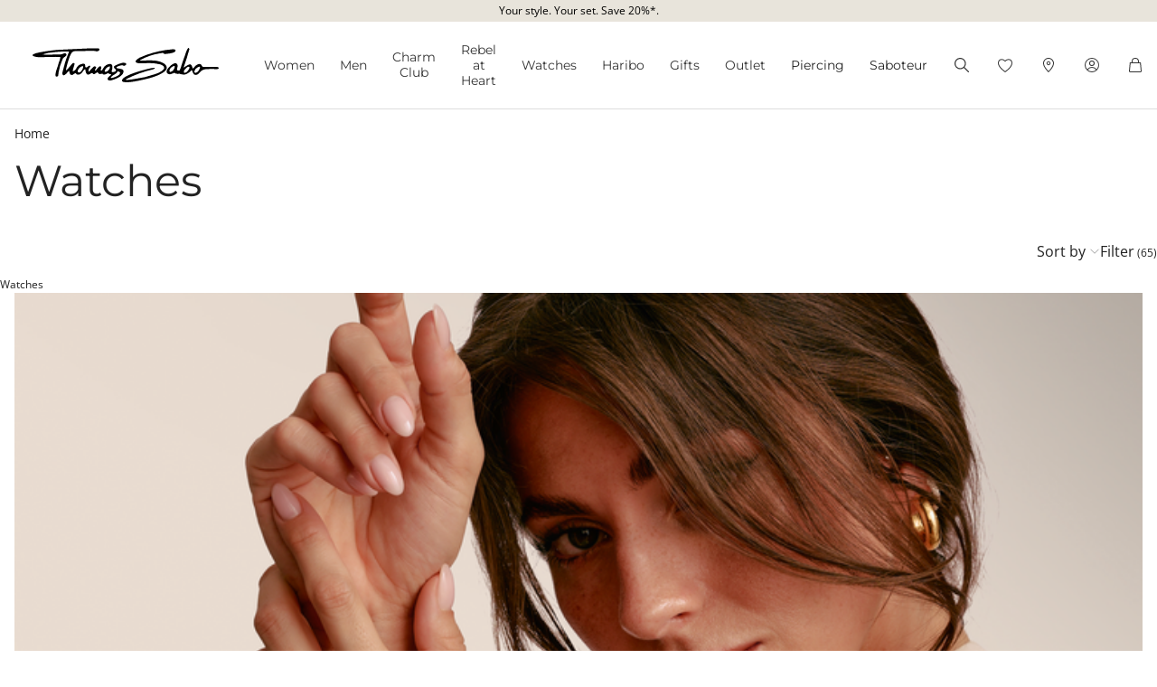

--- FILE ---
content_type: text/html;charset=UTF-8
request_url: https://www.thomassabo.com/GB/en_GB/watches
body_size: 43983
content:
<!DOCTYPE html>
<html lang="en-GB">
<head>

<meta charset="UTF-8">



<link href="/on/demandware.static/Sites-TS_GB-Site/-/en_GB/v1768864097487/css/scss-style.css" rel="preload" as="style">

    <link href="/on/demandware.static/Sites-TS_GB-Site/-/en_GB/v1768864097487/css/search.css" rel="preload" as="style">



<meta http-equiv="X-UA-Compatible" content="IE=edge">

    
        <title>Watches by THOMAS SABO in high quality</title>
    
    <meta name="description" content="Watches in different sizes and styles perfect any outfit. Find the watch that makes your wrist shine. Shop at THOMAS SABO now">
    <meta name="keywords" content="Thomas Sabo, jewellery for Ladies and Men, charms, beads">


    <meta name="viewport" content="width=device-width, initial-scale=1.0">

<meta name="msvalidate.01" content="5E7A8F9E556913F6BDEAA25C40EDE345">
<meta name="facebook-domain-verification" content="2r6ws5qxkpw7a78ctgv0e4witd15so">
<meta name="google-site-verification" content="THgAdpxJ5EDm14ZlwxyvAu8KaoBY_Hql3wkQVL8itfM">
<meta name="google-site-verification" content="GqupqF9B8qAwUSXrpVXxRmPvTi8UQn22njF9Cutj3Q0">
<meta name="format-detection" content="telephone=no">




    
        
        
        
            <meta name="robots" content="index,follow">
        
    




<link rel="manifest" href="/on/demandware.static/Sites-TS_GB-Site/-/default/dw4584dd7d/manifest.json">


<link rel="apple-touch-icon" sizes="36x36" href="/on/demandware.static/Sites-TS_GB-Site/-/default/dwea61a3bf/images/touch-icons/icon-36x36.png">
<link rel="apple-touch-icon" sizes="48x48" href="/on/demandware.static/Sites-TS_GB-Site/-/default/dw13f3e36d/images/touch-icons/icon-48x48.png">
<link rel="apple-touch-icon" sizes="57x57" href="/on/demandware.static/Sites-TS_GB-Site/-/default/dw5d0e81d3/images/touch-icons/icon-57x57.png">
<link rel="apple-touch-icon" sizes="60x60" href="/on/demandware.static/Sites-TS_GB-Site/-/default/dw2fbdea52/images/touch-icons/icon-60x60.png">
<link rel="apple-touch-icon" sizes="72x72" href="/on/demandware.static/Sites-TS_GB-Site/-/default/dwb1acb0e4/images/touch-icons/icon-72x72.png">
<link rel="apple-touch-icon" sizes="76x76" href="/on/demandware.static/Sites-TS_GB-Site/-/default/dw35c839ca/images/touch-icons/icon-76x76.png">
<link rel="apple-touch-icon" sizes="96x96" href="/on/demandware.static/Sites-TS_GB-Site/-/default/dw20d9eda4/images/touch-icons/icon-96x96.png">
<link rel="apple-touch-icon" sizes="114x114" href="/on/demandware.static/Sites-TS_GB-Site/-/default/dw6f2977a8/images/touch-icons/icon-114x114.png">
<link rel="apple-touch-icon" sizes="120x120" href="/on/demandware.static/Sites-TS_GB-Site/-/default/dw7c15adc5/images/touch-icons/icon-120x120.png">
<link rel="apple-touch-icon" sizes="144x144" href="/on/demandware.static/Sites-TS_GB-Site/-/default/dwfbba451d/images/touch-icons/icon-144x144.png">
<link rel="apple-touch-icon" sizes="152x152" href="/on/demandware.static/Sites-TS_GB-Site/-/default/dw9db34a64/images/touch-icons/icon-152x152.png">
<link rel="apple-touch-icon" sizes="180x180" href="/on/demandware.static/Sites-TS_GB-Site/-/default/dwdfdde4f0/images/touch-icons/icon-180x180.png">
<link rel="apple-touch-icon" sizes="192x192" href="/on/demandware.static/Sites-TS_GB-Site/-/default/dw5681aae9/images/touch-icons/icon-192x192.png">
<link rel="apple-touch-icon" href="/on/demandware.static/Sites-TS_GB-Site/-/default/dwb1acb0e4/images/touch-icons/icon-72x72.png">
<link rel="icon" type="image/png" href="/on/demandware.static/Sites-TS_GB-Site/-/default/dw52eed28b/images/favicon.png">



<link rel="canonical" href="/GB/en_GB/watches">



<link rel="alternate" hreflang="en-ZA" href="https://www.thomassabo.com/ZA/default/search?cgid=watches-menu">
<link rel="alternate" hreflang="en-DK" href="https://www.thomassabo.com/DK/en_DK/watches">
<link rel="alternate" hreflang="de-CH" href="https://www.thomassabo.com/CH/de_CH/uhren">
<link rel="alternate" hreflang="fr-CH" href="https://www.thomassabo.com/CH/fr_CH/montres">
<link rel="alternate" hreflang="de-LI" href="https://www.thomassabo.com/CH/de_LI/uhren">
<link rel="alternate" hreflang="fr-FR" href="https://www.thomassabo.com/EU/fr_FR/montres">
<link rel="alternate" hreflang="en-CZ" href="https://www.thomassabo.com/EU/en_CZ/watches">
<link rel="alternate" hreflang="de-DE" href="https://www.thomassabo.com/EU/de_DE/uhren">
<link rel="alternate" hreflang="en-NL" href="https://www.thomassabo.com/EU/en_NL/watches">
<link rel="alternate" hreflang="de-BE" href="https://www.thomassabo.com/EU/de_BE/uhren">
<link rel="alternate" hreflang="en-PL" href="https://www.thomassabo.com/EU/en_PL/watches">
<link rel="alternate" hreflang="en-DE" href="https://www.thomassabo.com/EU/en_DE/watches">
<link rel="alternate" hreflang="de-LU" href="https://www.thomassabo.com/EU/de_LU/uhren">
<link rel="alternate" hreflang="en-PT" href="https://www.thomassabo.com/EU/en_PT/watches">
<link rel="alternate" hreflang="en-BE" href="https://www.thomassabo.com/EU/en_BE/watches">
<link rel="alternate" hreflang="en-FI" href="https://www.thomassabo.com/EU/en_FI/watches">
<link rel="alternate" hreflang="en-GR" href="https://www.thomassabo.com/EU/en_GR/watches">
<link rel="alternate" hreflang="en-IT" href="https://www.thomassabo.com/EU/en_IT/watches">
<link rel="alternate" hreflang="en-AT" href="https://www.thomassabo.com/EU/en_AT/watches">
<link rel="alternate" hreflang="en-SK" href="https://www.thomassabo.com/EU/en_SK/watches">
<link rel="alternate" hreflang="en-IE" href="https://www.thomassabo.com/EU/en_IE/watches">
<link rel="alternate" hreflang="en-EE" href="https://www.thomassabo.com/EU/en_EE/watches">
<link rel="alternate" hreflang="en-LV" href="https://www.thomassabo.com/EU/en_LV/watches">
<link rel="alternate" hreflang="en-LT" href="https://www.thomassabo.com/EU/en_LT/watches">
<link rel="alternate" hreflang="en-HU" href="https://www.thomassabo.com/EU/en_HU/watches">
<link rel="alternate" hreflang="de-AT" href="https://www.thomassabo.com/EU/de_AT/uhren">
<link rel="alternate" hreflang="es-ES" href="https://www.thomassabo.com/EU/es_ES/relojes">
<link rel="alternate" hreflang="fr-BE" href="https://www.thomassabo.com/EU/fr_BE/montres">
<link rel="alternate" hreflang="en-SI" href="https://www.thomassabo.com/EU/en_SI/watches">
<link rel="alternate" hreflang="fr-LU" href="https://www.thomassabo.com/EU/fr_LU/montres">
<link rel="alternate" hreflang="en-NO" href="https://www.thomassabo.com/NO/en_NO/watches">
<link rel="alternate" hreflang="sv-NO" href="https://www.thomassabo.com/NO/sv_NO/klockor">
<link rel="alternate" hreflang="sv-SE" href="https://www.thomassabo.com/SE/sv_SE/klockor">
<link rel="alternate" hreflang="en-US" href="https://www.thomassabo.com/US/en_US/watches">
<link rel="alternate" hreflang="en-CA" href="https://www.thomassabo.com/CA/en_CA/watches">
<link rel="alternate" hreflang="fr-CA" href="https://www.thomassabo.com/CA/fr_CA/montres">
<link rel="alternate" hreflang="es" href="https://www.thomassabo.com/INT/es/relojes">
<link rel="alternate" hreflang="en" href="https://www.thomassabo.com/INT/en/watches">
<link rel="alternate" hreflang="en-GB" href="https://www.thomassabo.com/GB/en_GB/watches">



<!--[if (lte IE 8)&(!IEMobile)]>
    <script src="/on/demandware.static/Sites-TS_GB-Site/-/en_GB/v1768864097487/lib/es5-shim.min.js"></script>
<![endif]-->

<script>
    Object.defineProperty(window, 'tsBrandNameShort', {
        value: 'TS',
        writable: false,
        configurable: false,
    });
</script>
<!-- Initial data layer -->
<script>
    const pageBreadcrumb = "Home";
    window.dataLayer = window.dataLayer || [];
    window.dataLayer.push({
        event: 'page_meta',
        content_group: 'search' || '',
        domain: window.location.hostname,
        login_status: 'Logged Out' || '',
        page_breadcrumb: pageBreadcrumb,
        page_country:'GB' || '',
        page_environment: 'Production' || '',
        page_language: 'en' || '',
        page_location: window.location.href,
        page_name: window.location.pathname,
        page_title: document.title,
        page_type: 'search',
        referrer: document.referrer,
        traffic_type: 'external' || '',
        user_id: '' || '',
        user_email: '' || '',
        user_email_md5: '' || '',
        subscriber_key: '' || '',
    });
</script>

    <!-- Google Tag Manager -->
    <script>(function(w,d,s,l,i){w[l]=w[l]||[];w[l].push({'gtm.start':
    new Date().getTime(),event:'gtm.js'});var f=d.getElementsByTagName(s)[0],
    j=d.createElement(s),dl=l!='dataLayer'?'&l='+l:'';j.async=true;j.src=
    'https://www.googletagmanager.com/gtm.js?id='+i+dl;f.parentNode.insertBefore(j,f);
    })(window,document,'script','dataLayer','GTM-TNQSD8C');</script>
    <!-- End Google Tag Manager -->

<script>function tsAddLoadEvent(e){if(window.addEventListener)window.addEventListener("load",e,!1);else if(window.attachEvent)window.attachEvent("onload",e);else{var n=window.onload;window.onload="function"==typeof n?function(){n(),e()}:e}}document.createElement("picture"),function(e){function n(e){return void 0!==i[e]?i[e]:""}function t(e,n){if(e&&n&&a&&a.eventCategories&&a.eventsByLid){var t="",o=null;return e in a.eventCategories&&n in a.eventsByLid&&(t=a.eventCategories[e],o=a.eventsByLid[n],o.category=t),o}return null}function o(){return void 0===c&&(c=t(n("et_cid"),n("et_lid"))),c}var i={};e.location&&e.location.search&&(i=function(e){if(""===e)return{};for(var n={},t=0;t<e.length;++t){var o=e[t].split("=",2);n[o[0]]=1==o.length?"":decodeURIComponent(o[1].replace(/\+/g," "))}return n}(e.location.search.substr(1).split("&")));var a;try{a=JSON.parse({
  "action": "Resources-LoadTrackingConstant",
  "queryString": "",
  "locale": "en_GB",
  "eventCategories": {
    "2": "newsletter",
    "70": "catalog",
    "71": "cart",
    "72": "olapic"
  },
  "eventsByLid": {
    "1": {
      "label": "EU"
    },
    "23896": {
      "label": "AU"
    },
    "23898": {
      "label": "CA"
    },
    "1264153": {
      "label": "rebel-at-heart-spring-summer"
    },
    "1264165": {
      "label": "glam-and-soul-spring-summer"
    },
    "1264174": {
      "label": "watches-spring-summer"
    },
    "1509828": {
      "label": "charmclub-spring-summer"
    },
    "1582576": {
      "label": "dfb-karma-beads-booklet"
    },
    "1623561": {
      "label": "glam-and-soul-autumn-winter",
      "value": 2014
    },
    "1641229": {
      "label": "charmclub-autumn-winter",
      "value": 2014
    },
    "1750322": {
      "label": "article"
    },
    "1750328": {
      "label": "landingpage",
      "action": "view"
    },
    "1794754": {
      "label": "cart-sent-email"
    }
  }
})}catch(r){}var c;e.ts_tracking={getQueryParam:n,getCampaignObject:o}}(window);</script>
<script src="/on/demandware.static/Sites-TS_GB-Site/-/en_GB/v1768864097487/js/main-ui.js" async ></script>

<script>!function(e,n,t,o){var i,a=n.getElementsByTagName(t)[0],r=function(e,o){n.getElementById(o)||(i=n.createElement(t),i.src=e,i.id=o,a.parentNode.insertBefore(i,a))};o.loadJsAfterOnload=function(e,n){function t(){r(e,n)}tsAddLoadEvent(t)}}(window,document,"script",window.apphelper=window.apphelper||{});</script>

<script>
window.initGoogleAPI = () => {
    window.googleApiLoaded = true;
    if (window.googleApiCallbackQueue) {
        window.googleApiCallbackQueue.forEach(callback => callback());
        window.googleApiCallbackQueue = [];
    }
}
</script>
<link rel="preload" href="/on/demandware.static/Sites-TS_GB-Site/-/en_GB/v1768864097487/js/main.js" as="script">

    <link rel="preload" href="/on/demandware.static/Sites-TS_GB-Site/-/en_GB/v1768864097487/js/search.js" as="script">

<link rel="preconnect" href="https://cdn.cquotient.com">
<link rel="dns-prefetch" href="https://cdn.cquotient.com">
<link rel="preconnect" href="https://ui.powerreviews.com">
<link rel="dns-prefetch" href="https://ui.powerreviews.com">


<style>
    .no-js img.lazyload {display: none;} img {-ms-interpolation-mode: bicubic;}
</style>
<link href="/on/demandware.static/Sites-TS_GB-Site/-/en_GB/v1768864097487/css/scss-style.css" rel="stylesheet">

    <link href="/on/demandware.static/Sites-TS_GB-Site/-/en_GB/v1768864097487/css/search.css" rel="stylesheet">


<link rel="stylesheet" href="/on/demandware.static/Sites-TS_GB-Site/-/en_GB/v1768864097487/css/skin/skin.css">




    <div
        id="microsoftClarity"
        data-project-id="sb35o76jnh"
    ></div>


<script type="text/javascript">//<!--
/* <![CDATA[ (head-active_data.js) */
var dw = (window.dw || {});
dw.ac = {
    _analytics: null,
    _events: [],
    _category: "",
    _searchData: "",
    _anact: "",
    _anact_nohit_tag: "",
    _analytics_enabled: "true",
    _timeZone: "Europe/London",
    _capture: function(configs) {
        if (Object.prototype.toString.call(configs) === "[object Array]") {
            configs.forEach(captureObject);
            return;
        }
        dw.ac._events.push(configs);
    },
	capture: function() { 
		dw.ac._capture(arguments);
		// send to CQ as well:
		if (window.CQuotient) {
			window.CQuotient.trackEventsFromAC(arguments);
		}
	},
    EV_PRD_SEARCHHIT: "searchhit",
    EV_PRD_DETAIL: "detail",
    EV_PRD_RECOMMENDATION: "recommendation",
    EV_PRD_SETPRODUCT: "setproduct",
    applyContext: function(context) {
        if (typeof context === "object" && context.hasOwnProperty("category")) {
        	dw.ac._category = context.category;
        }
        if (typeof context === "object" && context.hasOwnProperty("searchData")) {
        	dw.ac._searchData = context.searchData;
        }
    },
    setDWAnalytics: function(analytics) {
        dw.ac._analytics = analytics;
    },
    eventsIsEmpty: function() {
        return 0 == dw.ac._events.length;
    }
};
/* ]]> */
// -->
</script>
<script type="text/javascript">//<!--
/* <![CDATA[ (head-cquotient.js) */
var CQuotient = window.CQuotient = {};
CQuotient.clientId = 'aaqy-TS_GB';
CQuotient.realm = 'AAQY';
CQuotient.siteId = 'TS_GB';
CQuotient.instanceType = 'prd';
CQuotient.locale = 'en_GB';
CQuotient.fbPixelId = '__UNKNOWN__';
CQuotient.activities = [];
CQuotient.cqcid='';
CQuotient.cquid='';
CQuotient.cqeid='';
CQuotient.cqlid='';
CQuotient.apiHost='api.cquotient.com';
/* Turn this on to test against Staging Einstein */
/* CQuotient.useTest= true; */
CQuotient.useTest = ('true' === 'false');
CQuotient.initFromCookies = function () {
	var ca = document.cookie.split(';');
	for(var i=0;i < ca.length;i++) {
	  var c = ca[i];
	  while (c.charAt(0)==' ') c = c.substring(1,c.length);
	  if (c.indexOf('cqcid=') == 0) {
		CQuotient.cqcid=c.substring('cqcid='.length,c.length);
	  } else if (c.indexOf('cquid=') == 0) {
		  var value = c.substring('cquid='.length,c.length);
		  if (value) {
		  	var split_value = value.split("|", 3);
		  	if (split_value.length > 0) {
			  CQuotient.cquid=split_value[0];
		  	}
		  	if (split_value.length > 1) {
			  CQuotient.cqeid=split_value[1];
		  	}
		  	if (split_value.length > 2) {
			  CQuotient.cqlid=split_value[2];
		  	}
		  }
	  }
	}
}
CQuotient.getCQCookieId = function () {
	if(window.CQuotient.cqcid == '')
		window.CQuotient.initFromCookies();
	return window.CQuotient.cqcid;
};
CQuotient.getCQUserId = function () {
	if(window.CQuotient.cquid == '')
		window.CQuotient.initFromCookies();
	return window.CQuotient.cquid;
};
CQuotient.getCQHashedEmail = function () {
	if(window.CQuotient.cqeid == '')
		window.CQuotient.initFromCookies();
	return window.CQuotient.cqeid;
};
CQuotient.getCQHashedLogin = function () {
	if(window.CQuotient.cqlid == '')
		window.CQuotient.initFromCookies();
	return window.CQuotient.cqlid;
};
CQuotient.trackEventsFromAC = function (/* Object or Array */ events) {
try {
	if (Object.prototype.toString.call(events) === "[object Array]") {
		events.forEach(_trackASingleCQEvent);
	} else {
		CQuotient._trackASingleCQEvent(events);
	}
} catch(err) {}
};
CQuotient._trackASingleCQEvent = function ( /* Object */ event) {
	if (event && event.id) {
		if (event.type === dw.ac.EV_PRD_DETAIL) {
			CQuotient.trackViewProduct( {id:'', alt_id: event.id, type: 'raw_sku'} );
		} // not handling the other dw.ac.* events currently
	}
};
CQuotient.trackViewProduct = function(/* Object */ cqParamData){
	var cq_params = {};
	cq_params.cookieId = CQuotient.getCQCookieId();
	cq_params.userId = CQuotient.getCQUserId();
	cq_params.emailId = CQuotient.getCQHashedEmail();
	cq_params.loginId = CQuotient.getCQHashedLogin();
	cq_params.product = cqParamData.product;
	cq_params.realm = cqParamData.realm;
	cq_params.siteId = cqParamData.siteId;
	cq_params.instanceType = cqParamData.instanceType;
	cq_params.locale = CQuotient.locale;
	
	if(CQuotient.sendActivity) {
		CQuotient.sendActivity(CQuotient.clientId, 'viewProduct', cq_params);
	} else {
		CQuotient.activities.push({activityType: 'viewProduct', parameters: cq_params});
	}
};
/* ]]> */
// -->
</script>






    <script src="/on/demandware.static/Sites-TS_GB-Site/-/en_GB/v1768864097487/js/powerReviewsRendering.js" ></script>
    
    <script src="https://ui.powerreviews.com/stable/4.1/ui.js" async></script>
    <script>
        window.POWERREVIEW = {
            api_key: "f7a461b3-69b3-4df8-b806-22723bbe418e",
            locale: "en_GB",
            merchant_group_id: "2108578290",
            merchant_id: "833872806"
        };
    </script>



   <script type="application/ld+json" class="schema" data-id="">
        {"@context":"http://schema.org/","@type":"ItemList","itemListElement":[{"@type":"ListItem","position":1,"url":"https://www.thomassabo.com/GB/en_GB/pd/women%E2%80%99s-watch/WA0436-291-211-VG.html"},{"@type":"ListItem","position":2,"url":"https://www.thomassabo.com/GB/en_GB/pd/women%E2%80%99s-watch/WA0369-264-211-VG.html"},{"@type":"ListItem","position":3,"url":"https://www.thomassabo.com/GB/en_GB/pd/women%E2%80%99s-watch/WA0401-201-204-VG.html"},{"@type":"ListItem","position":4,"url":"https://www.thomassabo.com/GB/en_GB/pd/women%E2%80%99s-watch/WA0395-264-207-VG.html"},{"@type":"ListItem","position":5,"url":"https://www.thomassabo.com/GB/en_GB/pd/women%E2%80%99s-watch/WA0429-291-207-VG.html"},{"@type":"ListItem","position":6,"url":"https://www.thomassabo.com/GB/en_GB/pd/watch/WA0440-201-211-VG.html"},{"@type":"ListItem","position":7,"url":"https://www.thomassabo.com/GB/en_GB/pd/watch/WA0438-201-203-VG.html"},{"@type":"ListItem","position":8,"url":"https://www.thomassabo.com/GB/en_GB/pd/women%E2%80%99s-watch/WA0422-264-207-VG.html"},{"@type":"ListItem","position":9,"url":"https://www.thomassabo.com/GB/en_GB/pd/women%E2%80%99s-watch/WA0252-201-201-VG.html"},{"@type":"ListItem","position":10,"url":"https://www.thomassabo.com/GB/en_GB/pd/women%E2%80%99s-watch/WA0382-291-201-VG.html"},{"@type":"ListItem","position":11,"url":"https://www.thomassabo.com/GB/en_GB/pd/watch/WA0402-201-203-VG.html"},{"@type":"ListItem","position":12,"url":"https://www.thomassabo.com/GB/en_GB/pd/men%E2%80%99s-watch/WA0445-201-211-VG.html"},{"@type":"ListItem","position":13,"url":"https://www.thomassabo.com/GB/en_GB/pd/women%E2%80%99s-watch/WA0435-201-209-VG.html"},{"@type":"ListItem","position":14,"url":"https://www.thomassabo.com/GB/en_GB/pd/women%E2%80%99s-watch/WA0370-291-203-VG.html"},{"@type":"ListItem","position":15,"url":"https://www.thomassabo.com/GB/en_GB/pd/women%E2%80%99s-watch/WA0394-201-201-VG.html"},{"@type":"ListItem","position":16,"url":"https://www.thomassabo.com/GB/en_GB/pd/men%E2%80%99s-watch/WA0264-278-203-VG.html"},{"@type":"ListItem","position":17,"url":"https://www.thomassabo.com/GB/en_GB/pd/men%E2%80%99s-watch/WA0358-201-203-VG.html"},{"@type":"ListItem","position":18,"url":"https://www.thomassabo.com/GB/en_GB/pd/women%E2%80%99s-watch/WA0384-264-207-VG.html"},{"@type":"ListItem","position":19,"url":"https://www.thomassabo.com/GB/en_GB/pd/watch/WA0439-201-209-VG.html"},{"@type":"ListItem","position":20,"url":"https://www.thomassabo.com/GB/en_GB/pd/watch-roll-for-one-watch/CASE004.html"},{"@type":"ListItem","position":21,"url":"https://www.thomassabo.com/GB/en_GB/pd/men%E2%80%99s-watch/WA0210-218-203-VG.html"},{"@type":"ListItem","position":22,"url":"https://www.thomassabo.com/GB/en_GB/pd/watch/WA0407-201-212-VG.html"},{"@type":"ListItem","position":23,"url":"https://www.thomassabo.com/GB/en_GB/pd/women%E2%80%99s-watch/WA0302-264-213-VG.html"},{"@type":"ListItem","position":24,"url":"https://www.thomassabo.com/GB/en_GB/pd/watch/WA0406-201-203-VG.html"}]}
    </script>


</head>
<body id="ts-web-body" class="v2 js no-js no-touch pagecontext--search pagecontext-ns--search ts-theme--light">


<div id="tsInstance" data-instance="prod"></div>

<script>
    var body = document.querySelector('body');
    if ('ontouchstart' in window || 'onmsgesturechange' in window) {
        body.classList.remove("no-touch");
    }
    body.classList.remove("no-js");
</script>


<div id="skeleton" data-emoji-msg="Invalid characters have been removed" class="skeleton" style="background-color: #fff;" >
<div class="nojavascript">
<noscript>
Please enable JavaScript to be able to use all features (i.e. order process) of our website. JavaScript can also be disabled by an Ad Blocker. In this case please disable your Ad Blocker for the unrestricted use of our website.
</noscript>
</div>

<a id="top"></a>
<header id="headerbar" class="headerbar" data-cgid="watches-menu">
    <div class="topsliderwrapper js-topsliderwrapper">
    
        
            
	 


	
    



<style>
:root {
--topslider-bgcolor: #E8E4DB;
--topslider-color: #000000;
--topslider-icon: url(../images/icon/svg/Icon_close.svg);
}
</style>

<div class="grid-container row">


    <!-- dwMarker="content" dwContentID="41b1a63e26ee9ff5339461f99a" -->
    
    <div class="topslider-slide js_topslider_content  ts-pointer "
        data-toggle=""
        data-target="https://www.thomassabo.com/GB/en_GB/special-article-promotion"
        data-href-add-coupon=""
        data-id="2025.07_Spezial_Artikel_Promotion"
        data-name="Your style. Your set. Save 20%*."
        data-position="1">
        <p class="topslider-slide__content mb-0">
            Your style. Your set. Save 20%*.
        </p>
    </div>




</div>
 
	
        
    
</div>



    


<div class="header-wrapper">
    <nav class="navigation--mobile" id="nav-mobile" role="tablist">
        



<div class="nav-inner">







<div class="level level1 collapsible js-level" data-cgid="jewellery">
<a id="item-1"
role="button"
data-toggle="collapse"
data-parent="#nav-mobile"
href="#item-1-sub"
aria-expanded="false"
aria-controls="item-1-sub"
class=""
style=""
>Women<span class="collapsible-plus"></span></a>
<div id="item-1-sub" class="collapse" aria-labelledby="item-1" data-parent="#nav-mobile">
<div class="collapsible-inner">




<div class="level level2 js-level" data-cgid="jewellery-discover">
<a role="button"
href="https://www.thomassabo.com/GB/en_GB/collections/thomas-sabo-jewellery"
class=""
style=""
>Discover jewellery</a>
</div>





<div class="level level2 js-level" data-cgid="jewellery-newitems">
<a role="button"
href="https://www.thomassabo.com/GB/en_GB/inspiration/inspiration/women-new-arrivals"
class=""
style=""
>New Arrivals</a>
</div>





<div class="level level2 js-level" data-cgid="jewellery-topseller">
<a role="button"
href="/GB/en_GB/jewellery/top-seller"
class=""
style=""
>Top seller</a>
</div>





<div class="level level2 js-level" data-cgid="jewellery-engraving">
<a role="button"
href="https://www.thomassabo.com/GB/en_GB/engraving/discover-engraving"
class=""
style=""
>Engraving</a>
</div>





<div class="level level2 js-level" data-cgid="jewellery-outlet">
<a role="button"
href="https://www.thomassabo.com/GB/en_GB/outlet"
class=""
style=""
>Outlet</a>
</div>





<div class="level level2 collapsible js-level" data-cgid="jewellery-categories">
<a id="item-1-6"
role="button"
data-toggle="collapse"
data-parent="#item-1-sub"
href="#item-1-6-sub"
aria-expanded="false"
aria-controls="item-1-6-sub"
class=""
style=""
>By category<span class="collapsible-plus"></span></a>
<div id="item-1-6-sub" class="collapse" aria-labelledby="item-1-6" data-parent="#item-1-sub">
<div class="collapsible-inner">
<ul class="level level3">


<li class="js-level" data-cgid="jewellery-allitems"><a
href="/GB/en_GB/jewellery/by-category/all-items"
class=""
style="">
All Items

</a>
</li>


<li class="js-level" data-cgid="jewellery-bracelets"><a
href="/GB/en_GB/jewellery/by-category/bracelets"
class=""
style="">
Bracelets

</a>
</li>


<li class="js-level" data-cgid="jewellery-basicbracelets"><a
href="/GB/en_GB/jewellery/by-category/basic-bracelets"
class=""
style="">
Basic Bracelets

</a>
</li>


<li class="js-level" data-cgid="jewellery-tennisbracelet"><a
href="https://www.thomassabo.com/GB/en_GB/jewellery/by-category/bracelets/tennis-bracelets"
class=""
style="">
Tennis Bracelets

</a>
</li>


<li class="js-level" data-cgid="jewellery-bangles"><a
href="/GB/en_GB/jewellery/by-category/bangles"
class=""
style="">
Bangles

</a>
</li>


<li class="js-level" data-cgid="jewellery-rings"><a
href="/GB/en_GB/jewellery/by-category/rings"
class=""
style="">
Rings

</a>
</li>


<li class="js-level" data-cgid="jewellery-necklaces"><a
href="/GB/en_GB/jewellery/by-category/necklaces"
class=""
style="">
Necklaces

</a>
</li>


<li class="js-level" data-cgid="jewellery-basicnecklaces"><a
href="https://www.thomassabo.com/GB/en_GB/jewellery/by-category/fine-chains"
class=""
style="">
Basic Necklaces

</a>
</li>


<li class="js-level" data-cgid="jewellery-pendants"><a
href="/GB/en_GB/jewellery/by-category/pendants"
class=""
style="">
Pendants

</a>
</li>


<li class="js-level" data-cgid="jewellery-pendantnecklaces"><a
href="/GB/en_GB/jewellery/by-category/necklaces-with-pendant"
class=""
style="">
Necklaces with Pendant

</a>
</li>


<li class="js-level" data-cgid="jewellery-collectablecharms"><a
href="https://www.thomassabo.com/GB/en_GB/charm-club/by-category/charms-original"
class=""
style="">
Charms

</a>
</li>


<li class="js-level" data-cgid="jewellery-collectablebracelets"><a
href="https://www.thomassabo.com/GB/en_GB/charm-club/by-category/charm-bracelets-original"
class=""
style="">
Charm Bracelets

</a>
</li>


<li class="js-level" data-cgid="jewellery-collectablenecklaces"><a
href="https://www.thomassabo.com/GB/en_GB/charm-club/by-category/charm-necklaces-original"
class=""
style="">
Charm Necklaces

</a>
</li>


<li class="js-level" data-cgid="jewellery-earrings"><a
href="/GB/en_GB/jewellery/by-category/earrings"
class=""
style="">
Earrings

</a>
</li>


<li class="js-level" data-cgid="jewellery-earstuds"><a
href="/GB/en_GB/jewellery/by-category/ear-studs"
class=""
style="">
Ear Studs

</a>
</li>


<li class="js-level" data-cgid="jewellery-hoopearrings"><a
href="/GB/en_GB/jewellery/by-category/hoop-earrings"
class=""
style="">
Hoop Earrings

</a>
</li>


<li class="js-level" data-cgid="jewellery-earcuffs"><a
href="/GB/en_GB/jewellery/by-category/ear-cuffs"
class=""
style="">
Ear cuffs

</a>
</li>


<li class="js-level" data-cgid="jewellery-watches"><a
href="https://www.thomassabo.com/GB/en_GB/watches/by-gender/ladies-watches"
class=""
style="">
Watches

</a>
</li>


<li class="js-level" data-cgid="jewellery-anklets"><a
href="/GB/en_GB/jewellery/by-category/anklets"
class=""
style="">
Anklets

</a>
</li>


<li class="js-level" data-cgid="jewellery-beads"><a
href="/GB/en_GB/jewellery/by-category/beads"
class=""
style="">
Beads

</a>
</li>


<li class="js-level" data-cgid="jewellery-eyewear"><a
href="https://www.thomassabo.com/GB/en_GB/sunglasses/target-group/for-her"
class=""
style="">
Sunglasses

<span class="flag-container">
<span class="flag flag--sale">SALE</span>
</span>

</a>
</li>


<li class="js-level" data-cgid="jewellery-jewelleryboxes"><a
href="https://www.thomassabo.com/GB/en_GB/inspiration/inspiration/jewellery-boxes-care"
class=""
style="">
Jewellery Boxes &amp; Care

</a>
</li>

</ul>
</div>
</div>
</div>





<div class="level level2 collapsible js-level" data-cgid="jewellery-collections">
<a id="item-1-7"
role="button"
data-toggle="collapse"
data-parent="#item-1-sub"
href="#item-1-7-sub"
aria-expanded="false"
aria-controls="item-1-7-sub"
class=""
style=""
>By collections<span class="collapsible-plus"></span></a>
<div id="item-1-7-sub" class="collapse" aria-labelledby="item-1-7" data-parent="#item-1-sub">
<div class="collapsible-inner">
<ul class="level level3">


<li class="js-level" data-cgid="jewellery-elyndra"><a
href="https://www.thomassabo.com/GB/en_GB/inspiration/inspiration/elyndra"
class=""
style="">
Elyndra

</a>
</li>


<li class="js-level" data-cgid="jewellery-boldelegance"><a
href="https://www.thomassabo.com/GB/en_GB/inspiration/inspiration/bold-elegance"
class=""
style="">
Bold Elegance

</a>
</li>


<li class="js-level" data-cgid="jewellery-bloomingskies"><a
href="https://www.thomassabo.com/GB/en_GB/inspiration/inspiration/blooming-skies"
class=""
style="">
Blooming Skies

</a>
</li>


<li class="js-level" data-cgid="jewellery-trueromance"><a
href="https://www.thomassabo.com/GB/en_GB/inspiration/inspiration/true-romance"
class=""
style="">
True Romance

</a>
</li>

</ul>
</div>
</div>
</div>





<div class="level level2 collapsible js-level" data-cgid="jewellery-material">
<a id="item-1-8"
role="button"
data-toggle="collapse"
data-parent="#item-1-sub"
href="#item-1-8-sub"
aria-expanded="false"
aria-controls="item-1-8-sub"
class=""
style=""
>By material<span class="collapsible-plus"></span></a>
<div id="item-1-8-sub" class="collapse" aria-labelledby="item-1-8" data-parent="#item-1-sub">
<div class="collapsible-inner">
<ul class="level level3">


<li class="js-level" data-cgid="jewellery-material-silver"><a
href="/GB/en_GB/jewellery/by-material/sterling-silver"
class=""
style="">
Sterling Silver

</a>
</li>


<li class="js-level" data-cgid="jewellery-material-yellowgold"><a
href="/GB/en_GB/jewellery/by-material/18-carat-gold-plating---sterling-silver"
class=""
style="">
18-carat gold-plating - Sterling Silver

</a>
</li>


<li class="js-level" data-cgid="jewellery-material-rosegold"><a
href="/GB/en_GB/jewellery/by-material/18-carat-rose-gold-plating---sterling-silver"
class=""
style="">
18-carat rose gold plating - Sterling Silver

</a>
</li>

</ul>
</div>
</div>
</div>



</div>
</div>
</div>







<div class="level level1 collapsible js-level" data-cgid="men">
<a id="item-2"
role="button"
data-toggle="collapse"
data-parent="#nav-mobile"
href="#item-2-sub"
aria-expanded="false"
aria-controls="item-2-sub"
class=""
style=""
>Men<span class="collapsible-plus"></span></a>
<div id="item-2-sub" class="collapse" aria-labelledby="item-2" data-parent="#nav-mobile">
<div class="collapsible-inner">




<div class="level level2 js-level" data-cgid="men-discover">
<a role="button"
href="https://www.thomassabo.com/GB/en_GB/collections/rebel-at-heart"
class=""
style=""
>Discover jewellery</a>
</div>





<div class="level level2 js-level" data-cgid="men-newitems">
<a role="button"
href="https://www.thomassabo.com/GB/en_GB/inspiration/inspiration/men-new-arrivals"
class=""
style=""
>New Arrivals</a>
</div>





<div class="level level2 js-level" data-cgid="men-topseller">
<a role="button"
href="/GB/en_GB/men/topseller"
class=""
style=""
>Topseller</a>
</div>





<div class="level level2 js-level" data-cgid="men-engraving">
<a role="button"
href="https://www.thomassabo.com/GB/en_GB/engraving/discover-engraving"
class=""
style=""
>Engraving</a>
</div>





<div class="level level2 js-level" data-cgid="men-outlet">
<a role="button"
href="https://www.thomassabo.com/GB/en_GB/outlet?prefn1=target-audience&amp;prefv1=Mens"
class=""
style=""
>Outlet</a>
</div>





<div class="level level2 collapsible js-level" data-cgid="men-categories">
<a id="item-2-6"
role="button"
data-toggle="collapse"
data-parent="#item-2-sub"
href="#item-2-6-sub"
aria-expanded="false"
aria-controls="item-2-6-sub"
class=""
style=""
>By category<span class="collapsible-plus"></span></a>
<div id="item-2-6-sub" class="collapse" aria-labelledby="item-2-6" data-parent="#item-2-sub">
<div class="collapsible-inner">
<ul class="level level3">


<li class="js-level" data-cgid="men-categories-allitems"><a
href="/GB/en_GB/men/by-category/all-items"
class=""
style="">
All Items

</a>
</li>


<li class="js-level" data-cgid="men-categories-rings"><a
href="/GB/en_GB/men/by-category/rings"
class=""
style="">
Rings

</a>
</li>


<li class="js-level" data-cgid="men-categories-signetrings"><a
href="/GB/en_GB/men/by-category/signet-rings"
class=""
style="">
Signet Rings

</a>
</li>


<li class="js-level" data-cgid="men-categories-bandrings"><a
href="/GB/en_GB/men/by-category/band-rings"
class=""
style="">
Band Rings

</a>
</li>


<li class="js-level" data-cgid="men-categories-bracelets"><a
href="/GB/en_GB/men/by-category/bracelets"
class=""
style="">
Bracelets

</a>
</li>


<li class="js-level" data-cgid="men-categories-basicbracelets"><a
href="/GB/en_GB/men/by-category/basic-bracelets"
class=""
style="">
Basic Bracelets

</a>
</li>


<li class="js-level" data-cgid="men-categories-bangles"><a
href="/GB/en_GB/men/by-category/bangles"
class=""
style="">
Bangles

</a>
</li>


<li class="js-level" data-cgid="men-categories-necklaces"><a
href="/GB/en_GB/men/by-category/necklaces-chains"
class=""
style="">
Necklaces &amp; Chains

</a>
</li>


<li class="js-level" data-cgid="men-categories-basicnecklaces"><a
href="/GB/en_GB/men/by-category/basic-necklaces"
class=""
style="">
Basic Necklaces

</a>
</li>


<li class="js-level" data-cgid="men-categories-pendants"><a
href="/GB/en_GB/men/by-category/pendants"
class=""
style="">
Pendants

</a>
</li>


<li class="js-level" data-cgid="men-categories-pendantnecklaces"><a
href="/GB/en_GB/men/by-category/necklaces-with-pendant"
class=""
style="">
Necklaces with Pendant

</a>
</li>


<li class="js-level" data-cgid="men-categories-watches"><a
href="https://www.thomassabo.com/GB/en_GB/watches/by-gender/mens-watches"
class=""
style="">
Watches

</a>
</li>


<li class="js-level" data-cgid="men-categories-earrings"><a
href="/GB/en_GB/men/by-category/earrings"
class=""
style="">
Earrings

</a>
</li>


<li class="js-level" data-cgid="men-categories-beads"><a
href="/GB/en_GB/men/by-category/beads"
class=""
style="">
Beads

</a>
</li>


<li class="js-level" data-cgid="men-categories-eyewear"><a
href="https://www.thomassabo.com/GB/en_GB/sunglasses/target-group/for-him"
class=""
style="">
Sunglasses

<span class="flag-container">
<span class="flag flag--sale">SALE</span>
</span>

</a>
</li>


<li class="js-level" data-cgid="men-jewelleryboxes"><a
href="https://www.thomassabo.com/GB/en_GB/inspiration/inspiration/jewellery-boxes-care"
class=""
style="">
Jewellery Boxes &amp; Care

</a>
</li>

</ul>
</div>
</div>
</div>





<div class="level level2 collapsible js-level" data-cgid="men-material">
<a id="item-2-7"
role="button"
data-toggle="collapse"
data-parent="#item-2-sub"
href="#item-2-7-sub"
aria-expanded="false"
aria-controls="item-2-7-sub"
class=""
style=""
>By material<span class="collapsible-plus"></span></a>
<div id="item-2-7-sub" class="collapse" aria-labelledby="item-2-7" data-parent="#item-2-sub">
<div class="collapsible-inner">
<ul class="level level3">


<li class="js-level" data-cgid="men-material-silver"><a
href="/GB/en_GB/men/by-material/sterling-silver"
class=""
style="">
Sterling Silver

</a>
</li>


<li class="js-level" data-cgid="men-material-yellowgold"><a
href="/GB/en_GB/men/by-material/18-carat-gold-plating---sterling-silver"
class=""
style="">
18-carat gold-plating - Sterling Silver

</a>
</li>

</ul>
</div>
</div>
</div>



</div>
</div>
</div>







<div class="level level1 collapsible js-level" data-cgid="charmclub-menu">
<a id="item-3"
role="button"
data-toggle="collapse"
data-parent="#nav-mobile"
href="#item-3-sub"
aria-expanded="false"
aria-controls="item-3-sub"
class="charmclub-menu"
style=""
>Charm Club<span class="collapsible-plus"></span></a>
<div id="item-3-sub" class="collapse" aria-labelledby="item-3" data-parent="#nav-mobile">
<div class="collapsible-inner">




<div class="level level2 js-level" data-cgid="charmclub">
<a role="button"
href="https://www.thomassabo.com/GB/en_GB/collections/charm-club"
class="charmclub-menu"
style=""
>Discover Charm Club</a>
</div>





<div class="level level2 js-level" data-cgid="charmclub-newproducts">
<a role="button"
href="https://www.thomassabo.com/GB/en_GB/inspiration/inspiration/charm-club-new-arrivals"
class=""
style=""
>New Arrivals</a>
</div>





<div class="level level2 js-level" data-cgid="charmclub-topseller">
<a role="button"
href="/GB/en_GB/charm-club/top-seller"
class=""
style=""
>Top seller</a>
</div>





<div class="level level2 js-level" data-cgid="charmclub-charmista">
<a role="button"
href="/GB/en_GB/charm-club/collect-save"
class=""
style=""
>Collect &amp; save</a>
</div>





<div class="level level2 js-level" data-cgid="charmclub-engraving">
<a role="button"
href="https://www.thomassabo.com/GB/en_GB/engraving/discover-engraving?prefn1=productline-exact&amp;prefv1=Charm%20Club&amp;prefn2=productgroup-exact&amp;prefv2=Charms#productlist"
class=""
style=""
>Engraving</a>
</div>





<div class="level level2 js-level" data-cgid="charmclub-outlet">
<a role="button"
href="https://www.thomassabo.com/GB/en_GB/outlet?prefn1=productline-exact&amp;prefv1=Charm%20Club"
class=""
style=""
>Outlet</a>
</div>





<div class="level level2 collapsible js-level" data-cgid="charmclub-categories">
<a id="item-3-7"
role="button"
data-toggle="collapse"
data-parent="#item-3-sub"
href="#item-3-7-sub"
aria-expanded="false"
aria-controls="item-3-7-sub"
class=""
style=""
>By category<span class="collapsible-plus"></span></a>
<div id="item-3-7-sub" class="collapse" aria-labelledby="item-3-7" data-parent="#item-3-sub">
<div class="collapsible-inner">
<ul class="level level3">


<li class="js-level" data-cgid="charmclub-categories-allitems"><a
href="/GB/en_GB/charm-club/by-category/all-items"
class=""
style="">
All Items

</a>
</li>


<li class="js-level" data-cgid="charmclub-categories-collectablecharms"><a
href="/GB/en_GB/charm-club/by-category/charms-original"
class=""
style="">
Charms Original

</a>
</li>


<li class="js-level" data-cgid="charmclub-categories-collectablecharms-connect"><a
href="/GB/en_GB/charm-club/by-category/charms-connect"
class=""
style="">
Charms Connect

</a>
</li>


<li class="js-level" data-cgid="charmclub-categories-collectablebracelets"><a
href="/GB/en_GB/charm-club/by-category/charm-bracelets-original"
class=""
style="">
Charm Bracelets Original

</a>
</li>


<li class="js-level" data-cgid="charmclub-categories-collectablebracelets-connect"><a
href="/GB/en_GB/charm-club/by-category/charm-bracelets-connect"
class=""
style="">
Charm Bracelets Connect

</a>
</li>


<li class="js-level" data-cgid="charmclub-categories-collectablenecklaces"><a
href="/GB/en_GB/charm-club/by-category/charm-necklaces-original"
class=""
style="">
Charm Necklaces Original

</a>
</li>


<li class="js-level" data-cgid="charmclub-categories-collectablenecklaces-connect"><a
href="/GB/en_GB/charm-club/by-category/charm-necklaces-connect"
class=""
style="">
Charm Necklaces Connect

</a>
</li>


<li class="js-level" data-cgid="charmclub-categories-accessoires"><a
href="https://www.thomassabo.com/GB/en_GB/inspiration/inspiration/accessories"
class=""
style="">
Accessories

</a>
</li>


<li class="js-level" data-cgid="charmclub-categories-carrier"><a
href="/GB/en_GB/charm-club/by-category/charm-carriers"
class=""
style="">
Charm Carriers

</a>
</li>

</ul>
</div>
</div>
</div>





<div class="level level2 collapsible js-level" data-cgid="charmclub-collaborations">
<a id="item-3-8"
role="button"
data-toggle="collapse"
data-parent="#item-3-sub"
href="#item-3-8-sub"
aria-expanded="false"
aria-controls="item-3-8-sub"
class=""
style=""
>Collaborations<span class="collapsible-plus"></span></a>
<div id="item-3-8-sub" class="collapse" aria-labelledby="item-3-8" data-parent="#item-3-sub">
<div class="collapsible-inner">
<ul class="level level3">


<li class="js-level" data-cgid="charmclub-collaborations-haribo"><a
href="https://www.thomassabo.com/GB/en_GB/haribo/by-category/charms"
class=""
style="">
Haribo

</a>
</li>


<li class="js-level" data-cgid="charmclub-collaborations-smiley"><a
href="https://www.thomassabo.com/GB/en_GB/inspiration/inspiration/smileyworld%C2%AE"
class=""
style="">
SmileyWorld&reg;

</a>
</li>


<li class="js-level" data-cgid="charmclub-collaborations-peanuts"><a
href="https://www.thomassabo.com/GB/en_GB/inspiration/inspiration/peanuts"
class=""
style="">
Peanuts&trade;

</a>
</li>


<li class="js-level" data-cgid="charmclub-collaborations-wednesday"><a
href="https://www.thomassabo.com/GB/en_GB/inspiration/inspiration/wednesday"
class=""
style="">
Wednesday

</a>
</li>

</ul>
</div>
</div>
</div>





<div class="level level2 collapsible js-level" data-cgid="charmclub-getinspired">
<a id="item-3-9"
role="button"
data-toggle="collapse"
data-parent="#item-3-sub"
href="#item-3-9-sub"
aria-expanded="false"
aria-controls="item-3-9-sub"
class=""
style=""
>By topic<span class="collapsible-plus"></span></a>
<div id="item-3-9-sub" class="collapse" aria-labelledby="item-3-9" data-parent="#item-3-sub">
<div class="collapsible-inner">
<ul class="level level3">


<li class="js-level" data-cgid="charmclub-getinspired-zodiacsignsbirthstones"><a
href="/GB/en_GB/charm-club/by-topic/star-signs-birthstones"
class=""
style="">
Star Signs &amp; Birthstones

</a>
</li>


<li class="js-level" data-cgid="charmclub-getinspired-charmingletters"><a
href="/GB/en_GB/charm-club/by-topic/letters"
class=""
style="">
Letters

</a>
</li>


<li class="js-level" data-cgid="charmclub-getinspired-numbers"><a
href="/GB/en_GB/charm-club/by-topic/numbers"
class=""
style="">
Numbers

</a>
</li>


<li class="js-level" data-cgid="charmclub-getinspired-lovefriendship"><a
href="/GB/en_GB/charm-club/by-topic/love"
class=""
style="">
Love

</a>
</li>


<li class="js-level" data-cgid="charmclub-getinspired-animals"><a
href="/GB/en_GB/charm-club/by-topic/animals"
class=""
style="">
Animals

</a>
</li>


<li class="js-level" data-cgid="charmclub-getinspired-countrycity"><a
href="/GB/en_GB/charm-club/by-topic/travel-countries"
class=""
style="">
Travel &amp; Countries

</a>
</li>


<li class="js-level" data-cgid="charmclub-getinspired-familyfriends"><a
href="/GB/en_GB/charm-club/by-topic/family-friends"
class=""
style="">
Family &amp; Friends

</a>
</li>

</ul>
</div>
</div>
</div>





<div class="level level2 collapsible js-level" data-cgid="charmclub-material">
<a id="item-3-10"
role="button"
data-toggle="collapse"
data-parent="#item-3-sub"
href="#item-3-10-sub"
aria-expanded="false"
aria-controls="item-3-10-sub"
class=""
style=""
>By material<span class="collapsible-plus"></span></a>
<div id="item-3-10-sub" class="collapse" aria-labelledby="item-3-10" data-parent="#item-3-sub">
<div class="collapsible-inner">
<ul class="level level3">


<li class="js-level" data-cgid="charmclub-material-silver"><a
href="/GB/en_GB/charm-club/by-material/sterling-silver"
class=""
style="">
Sterling Silver

</a>
</li>


<li class="js-level" data-cgid="charmclub-material-yellowgold"><a
href="/GB/en_GB/charm-club/by-material/18-carat-gold-plating---sterling-silver"
class=""
style="">
18-carat gold-plating - Sterling Silver

</a>
</li>

</ul>
</div>
</div>
</div>



</div>
</div>
</div>







<div class="level level1 collapsible js-level" data-cgid="rebelatheart-menu">
<a id="item-4"
role="button"
data-toggle="collapse"
data-parent="#nav-mobile"
href="#item-4-sub"
aria-expanded="false"
aria-controls="item-4-sub"
class=""
style=""
>Rebel at Heart<span class="collapsible-plus"></span></a>
<div id="item-4-sub" class="collapse" aria-labelledby="item-4" data-parent="#nav-mobile">
<div class="collapsible-inner">




<div class="level level2 js-level" data-cgid="rebelatheart">
<a role="button"
href="https://www.thomassabo.com/GB/en_GB/collections/rebel-at-heart"
class=""
style=""
>Discover Rebel at heart</a>
</div>





<div class="level level2 js-level" data-cgid="rebelatheart-newitems">
<a role="button"
href="https://www.thomassabo.com/GB/en_GB/inspiration/inspiration/men-new-arrivals"
class=""
style=""
>New Arrivals</a>
</div>





<div class="level level2 js-level" data-cgid="rebelatheart-topseller">
<a role="button"
href="https://www.thomassabo.com/GB/en_GB/men/topseller"
class=""
style=""
>Topseller</a>
</div>





<div class="level level2 js-level" data-cgid="rebelatheart-engraving">
<a role="button"
href="https://www.thomassabo.com/GB/en_GB/engraving/discover-engraving"
class=""
style=""
>Engraving</a>
</div>





<div class="level level2 js-level" data-cgid="rebelatheart-outlet">
<a role="button"
href="https://www.thomassabo.com/GB/en_GB/outlet?prefn1=target-audience&amp;prefv1=Mens"
class=""
style=""
>Outlet</a>
</div>





<div class="level level2 collapsible js-level" data-cgid="rebelatheart-categories">
<a id="item-4-6"
role="button"
data-toggle="collapse"
data-parent="#item-4-sub"
href="#item-4-6-sub"
aria-expanded="false"
aria-controls="item-4-6-sub"
class=""
style=""
>By category<span class="collapsible-plus"></span></a>
<div id="item-4-6-sub" class="collapse" aria-labelledby="item-4-6" data-parent="#item-4-sub">
<div class="collapsible-inner">
<ul class="level level3">


<li class="js-level" data-cgid="rebelatheart-categories-allitems"><a
href="/GB/en_GB/rebel-at-heart/by-category/all-items"
class=""
style="">
All Items

</a>
</li>


<li class="js-level" data-cgid="rebelatheart-categories-rings"><a
href="/GB/en_GB/rebel-at-heart/by-category/rings"
class=""
style="">
Rings

</a>
</li>


<li class="js-level" data-cgid="rebelatheart-categories-signetrings"><a
href="https://www.thomassabo.com/GB/en_GB/men/by-category/signet-rings"
class=""
style="">
Signet Rings

</a>
</li>


<li class="js-level" data-cgid="rebelatheart-categories-bandrings"><a
href="https://www.thomassabo.com/GB/en_GB/men/by-category/band-rings"
class=""
style="">
Band Rings

</a>
</li>


<li class="js-level" data-cgid="rebelatheart-categories-bracelets"><a
href="/GB/en_GB/rebel-at-heart/by-category/bracelets"
class=""
style="">
Bracelets

</a>
</li>


<li class="js-level" data-cgid="rebelatheart-categories-basicbracelets"><a
href="https://www.thomassabo.com/GB/en_GB/men/by-category/basic-bracelets"
class=""
style="">
Basic Bracelets

</a>
</li>


<li class="js-level" data-cgid="rebelatheart-categories-bangles"><a
href="/GB/en_GB/rebel-at-heart/by-category/bangles"
class=""
style="">
Bangles

</a>
</li>


<li class="js-level" data-cgid="rebelatheart-categories-necklaces"><a
href="/GB/en_GB/rebel-at-heart/by-category/necklaces-chains"
class=""
style="">
Necklaces &amp; chains

</a>
</li>


<li class="js-level" data-cgid="rebelatheart-categories-basicnecklaces"><a
href="https://www.thomassabo.com/GB/en_GB/men/by-category/basic-necklaces"
class=""
style="">
Basic Necklaces

</a>
</li>


<li class="js-level" data-cgid="rebelatheart-categories-pendants"><a
href="/GB/en_GB/rebel-at-heart/by-category/pendants"
class=""
style="">
Pendants

</a>
</li>


<li class="js-level" data-cgid="rebelatheart-pendantnecklaces"><a
href="https://www.thomassabo.com/GB/en_GB/men/by-category/necklaces-with-pendant"
class=""
style="">
Necklaces with Pendant

</a>
</li>


<li class="js-level" data-cgid="rebelatheart-categories-earrings"><a
href="/GB/en_GB/rebel-at-heart/by-category/earrings"
class=""
style="">
Earrings

</a>
</li>


<li class="js-level" data-cgid="rebelatheart-categories-watches"><a
href="https://www.thomassabo.com/GB/en_GB/watches/by-gender/mens-watches"
class=""
style="">
Watches

</a>
</li>


<li class="js-level" data-cgid="rebelatheart-categories-eyewear"><a
href="https://www.thomassabo.com/GB/en_GB/sunglasses/target-group/for-him"
class=""
style="">
Sunglasses

</a>
</li>


<li class="js-level" data-cgid="rebelatheart-categories-beads"><a
href="/GB/en_GB/rebel-at-heart/by-category/beads"
class=""
style="">
Beads

</a>
</li>


<li class="js-level" data-cgid="rebelatheart-jewelleryboxes"><a
href="https://www.thomassabo.com/GB/en_GB/inspiration/inspiration/jewellery-boxes-care"
class=""
style="">
Jewellery Boxes &amp; Care

</a>
</li>

</ul>
</div>
</div>
</div>





<div class="level level2 collapsible js-level" data-cgid="rebelatheart-material">
<a id="item-4-7"
role="button"
data-toggle="collapse"
data-parent="#item-4-sub"
href="#item-4-7-sub"
aria-expanded="false"
aria-controls="item-4-7-sub"
class=""
style=""
>By material<span class="collapsible-plus"></span></a>
<div id="item-4-7-sub" class="collapse" aria-labelledby="item-4-7" data-parent="#item-4-sub">
<div class="collapsible-inner">
<ul class="level level3">


<li class="js-level" data-cgid="rebelatheart-material-silver"><a
href="https://www.thomassabo.com/GB/en_GB/men/by-material/sterling-silver"
class=""
style="">
Sterling Silver

</a>
</li>


<li class="js-level" data-cgid="rebelatheart-material-yellowgold"><a
href="https://www.thomassabo.com/GB/en_GB/men/by-material/18-carat-gold-plating---sterling-silver"
class=""
style="">
18-carat gold-plating - Sterling Silver

</a>
</li>

</ul>
</div>
</div>
</div>



</div>
</div>
</div>







<div class="level level1 collapsible js-level" data-cgid="watches-menu">
<a id="item-5"
role="button"
data-toggle="collapse"
data-parent="#nav-mobile"
href="#item-5-sub"
aria-expanded="false"
aria-controls="item-5-sub"
class=""
style=""
>Watches<span class="collapsible-plus"></span></a>
<div id="item-5-sub" class="collapse" aria-labelledby="item-5" data-parent="#nav-mobile">
<div class="collapsible-inner">




<div class="level level2 js-level" data-cgid="watches">
<a role="button"
href="https://www.thomassabo.com/GB/en_GB/collections/watches"
class=""
style=""
>Discover watches</a>
</div>





<div class="level level2 js-level" data-cgid="watches-newitems">
<a role="button"
href="https://www.thomassabo.com/GB/en_GB/inspiration/inspiration/all-new-arrivals?prefn1=productgroup-exact&amp;prefv1=Watches"
class=""
style=""
>Watches New Arrivals</a>
</div>





<div class="level level2 js-level" data-cgid="watches-topseller">
<a role="button"
href="/GB/en_GB/watches/top-seller"
class=""
style=""
>Top seller</a>
</div>





<div class="level level2 collapsible js-level" data-cgid="watches-targetgroup">
<a id="item-5-4"
role="button"
data-toggle="collapse"
data-parent="#item-5-sub"
href="#item-5-4-sub"
aria-expanded="false"
aria-controls="item-5-4-sub"
class=""
style=""
>By gender<span class="collapsible-plus"></span></a>
<div id="item-5-4-sub" class="collapse" aria-labelledby="item-5-4" data-parent="#item-5-sub">
<div class="collapsible-inner">
<ul class="level level3">


<li class="js-level" data-cgid="watches-targetgroup-women"><a
href="/GB/en_GB/watches/by-gender/ladies-watches"
class=""
style="">
Ladies' watches

</a>
</li>


<li class="js-level" data-cgid="watches-targetgroup-men"><a
href="/GB/en_GB/watches/by-gender/mens-watches"
class=""
style="">
Men's watches

</a>
</li>

</ul>
</div>
</div>
</div>





<div class="level level2 collapsible js-level" data-cgid="watches-colour">
<a id="item-5-5"
role="button"
data-toggle="collapse"
data-parent="#item-5-sub"
href="#item-5-5-sub"
aria-expanded="false"
aria-controls="item-5-5-sub"
class=""
style=""
>By colour<span class="collapsible-plus"></span></a>
<div id="item-5-5-sub" class="collapse" aria-labelledby="item-5-5" data-parent="#item-5-sub">
<div class="collapsible-inner">
<ul class="level level3">


<li class="js-level" data-cgid="watches-colour-silverblack"><a
href="/GB/en_GB/watches/by-colour/silver-black"
class=""
style="">
Silver / Black

</a>
</li>


<li class="js-level" data-cgid="watches-colour-goldrose"><a
href="/GB/en_GB/watches/by-colour/gold-rose-gold"
class=""
style="">
Gold / Rose gold

</a>
</li>

</ul>
</div>
</div>
</div>





<div class="level level2 collapsible js-level" data-cgid="watches-categories">
<a id="item-5-6"
role="button"
data-toggle="collapse"
data-parent="#item-5-sub"
href="#item-5-6-sub"
aria-expanded="false"
aria-controls="item-5-6-sub"
class=""
style=""
>By category<span class="collapsible-plus"></span></a>
<div id="item-5-6-sub" class="collapse" aria-labelledby="item-5-6" data-parent="#item-5-sub">
<div class="collapsible-inner">
<ul class="level level3">


<li class="js-level" data-cgid="watches-categories-chronographs"><a
href="/GB/en_GB/watches/by-category/chronographs"
class=""
style="">
Chronographs

</a>
</li>


<li class="js-level" data-cgid="watches-categories-automatic"><a
href="/GB/en_GB/watches/by-category/automatic-watches"
class=""
style="">
Automatic Watches

</a>
</li>


<li class="js-level" data-cgid="watches-categories-storage"><a
href="/GB/en_GB/watches/by-category/storage"
class=""
style="">
Storage

</a>
</li>

</ul>
</div>
</div>
</div>



</div>
</div>
</div>







<div class="level level1 collapsible js-level" data-cgid="haribo">
<a id="item-6"
role="button"
data-toggle="collapse"
data-parent="#nav-mobile"
href="#item-6-sub"
aria-expanded="false"
aria-controls="item-6-sub"
class=""
style=""
>Haribo<span class="collapsible-plus"></span></a>
<div id="item-6-sub" class="collapse" aria-labelledby="item-6" data-parent="#nav-mobile">
<div class="collapsible-inner">




<div class="level level2 js-level" data-cgid="haribo-discover">
<a role="button"
href="https://www.thomassabo.com/GB/en_GB/haribo"
class=""
style=""
>Discover HARIBO</a>
</div>





<div class="level level2 js-level" data-cgid="haribo-looks">
<a role="button"
href="/GB/en_GB/haribo/looks"
class=""
style=""
>Looks</a>
</div>





<div class="level level2 collapsible js-level" data-cgid="haribo-categories">
<a id="item-6-3"
role="button"
data-toggle="collapse"
data-parent="#item-6-sub"
href="#item-6-3-sub"
aria-expanded="false"
aria-controls="item-6-3-sub"
class=""
style=""
>By category<span class="collapsible-plus"></span></a>
<div id="item-6-3-sub" class="collapse" aria-labelledby="item-6-3" data-parent="#item-6-sub">
<div class="collapsible-inner">
<ul class="level level3">


<li class="js-level" data-cgid="haribo-categories-charms"><a
href="/GB/en_GB/haribo/by-category/charms"
class=""
style="">
Charms

</a>
</li>


<li class="js-level" data-cgid="haribo-categories-bracelets"><a
href="/GB/en_GB/haribo/by-category/bracelets"
class=""
style="">
Bracelets

</a>
</li>


<li class="js-level" data-cgid="haribo-categories-rings"><a
href="/GB/en_GB/haribo/by-category/rings"
class=""
style="">
Rings

</a>
</li>


<li class="js-level" data-cgid="haribo-categories-necklaces"><a
href="/GB/en_GB/haribo/by-category/necklaces"
class=""
style="">
Necklaces

</a>
</li>


<li class="js-level" data-cgid="haribo-categories-hoopearrings"><a
href="/GB/en_GB/haribo/by-category/ear-jewellery"
class=""
style="">
Ear jewellery

</a>
</li>


<li class="js-level" data-cgid="haribo-categories-pendants"><a
href="/GB/en_GB/haribo/by-category/pendants"
class=""
style="">
Pendants

</a>
</li>


<li class="js-level" data-cgid="haribo-categories-watches"><a
href="https://www.thomassabo.com/GB/en_GB/pd/women%E2%80%99s-watch/WA0443-201-204-VG.html"
class=""
style="">
Watches

</a>
</li>

</ul>
</div>
</div>
</div>





<div class="level level2 collapsible js-level" data-cgid="haribo-colours">
<a id="item-6-4"
role="button"
data-toggle="collapse"
data-parent="#item-6-sub"
href="#item-6-4-sub"
aria-expanded="false"
aria-controls="item-6-4-sub"
class=""
style=""
>By colour<span class="collapsible-plus"></span></a>
<div id="item-6-4-sub" class="collapse" aria-labelledby="item-6-4" data-parent="#item-6-sub">
<div class="collapsible-inner">
<ul class="level level3">


<li class="js-level" data-cgid="haribo-colours-red"><a
href="/GB/en_GB/haribo/by-colour/red"
class=""
style="">
Red

</a>
</li>


<li class="js-level" data-cgid="haribo-colours-blue"><a
href="/GB/en_GB/haribo/by-colour/blue"
class=""
style="">
Blue

</a>
</li>


<li class="js-level" data-cgid="haribo-colours-pink"><a
href="/GB/en_GB/haribo/by-colour/pink"
class=""
style="">
Pink

</a>
</li>


<li class="js-level" data-cgid="haribo-colours-black"><a
href="/GB/en_GB/haribo/by-colour/black"
class=""
style="">
Black

</a>
</li>


<li class="js-level" data-cgid="haribo-colours-green"><a
href="/GB/en_GB/haribo/by-colour/green"
class=""
style="">
Green

</a>
</li>


<li class="js-level" data-cgid="haribo-colours-white"><a
href="/GB/en_GB/haribo/by-colour/white"
class=""
style="">
White

</a>
</li>


<li class="js-level" data-cgid="haribo-colours-yellow"><a
href="/GB/en_GB/haribo/by-colour/yellow"
class=""
style="">
Yellow

</a>
</li>


<li class="js-level" data-cgid="haribo-colours-orange"><a
href="/GB/en_GB/haribo/by-colour/orange"
class=""
style="">
Orange

</a>
</li>


<li class="js-level" data-cgid="haribo-colours-silver"><a
href="/GB/en_GB/haribo/by-colour/silver"
class=""
style="">
Silver

</a>
</li>


<li class="js-level" data-cgid="haribo-colours-gold"><a
href="/GB/en_GB/haribo/by-colour/gold"
class=""
style="">
Gold

</a>
</li>

</ul>
</div>
</div>
</div>



</div>
</div>
</div>







<div class="level level1 collapsible js-level" data-cgid="gifts">
<a id="item-7"
role="button"
data-toggle="collapse"
data-parent="#nav-mobile"
href="#item-7-sub"
aria-expanded="false"
aria-controls="item-7-sub"
class=""
style=""
>Gifts<span class="collapsible-plus"></span></a>
<div id="item-7-sub" class="collapse" aria-labelledby="item-7" data-parent="#nav-mobile">
<div class="collapsible-inner">




<div class="level level2 js-level" data-cgid="gifts-discover">
<a role="button"
href="https://www.thomassabo.com/GB/en_GB/gifts"
class=""
style=""
>Discover gifts</a>
</div>





<div class="level level2 js-level" data-cgid="gifts-giftcards">
<a role="button"
href="https://www.thomassabo.com/GB/en_GB/giftcards"
class=""
style=""
>Gift card | Voucher</a>
</div>





<div class="level level2 collapsible js-level" data-cgid="gifts-highlights">
<a id="item-7-3"
role="button"
data-toggle="collapse"
data-parent="#item-7-sub"
href="#item-7-3-sub"
aria-expanded="false"
aria-controls="item-7-3-sub"
class=""
style=""
>Gift recommendations<span class="collapsible-plus"></span></a>
<div id="item-7-3-sub" class="collapse" aria-labelledby="item-7-3" data-parent="#item-7-sub">
<div class="collapsible-inner">
<ul class="level level3">


<li class="js-level" data-cgid="gifts-highlights-engraving"><a
href="https://www.thomassabo.com/GB/en_GB/engraving/discover-engraving"
class=""
style="">
Engravable jewellery

</a>
</li>


<li class="js-level" data-cgid="gifts-highlights-hearts"><a
href="https://www.thomassabo.com/GB/en_GB/inspiration/inspiration/hearts"
class=""
style="">
Jewellery from the heart

</a>
</li>


<li class="js-level" data-cgid="gifts-highlights-sparkling"><a
href="https://www.thomassabo.com/GB/en_GB/inspiration/inspiration/sparkling-jewellery"
class=""
style="">
Sparkling jewellery

</a>
</li>


<li class="js-level" data-cgid="gifts-highlights-pearls"><a
href="https://www.thomassabo.com/GB/en_GB/inspiration/inspiration/pearls"
class=""
style="">
Pearls

</a>
</li>


<li class="js-level" data-cgid="gifts-highlights-exclusive"><a
href="https://www.thomassabo.com/GB/en_GB/exclusive---sold-by-ts-only"
class=""
style="">
Exclusive - Sold by TS only

</a>
</li>


<li class="js-level" data-cgid="gifts-highlights-jewelleryboxes"><a
href="https://www.thomassabo.com/GB/en_GB/inspiration/inspiration/jewellery-boxes-care"
class=""
style="">
Jewellery boxes

</a>
</li>

</ul>
</div>
</div>
</div>





<div class="level level2 collapsible js-level" data-cgid="gifts-targetgroup">
<a id="item-7-4"
role="button"
data-toggle="collapse"
data-parent="#item-7-sub"
href="#item-7-4-sub"
aria-expanded="false"
aria-controls="item-7-4-sub"
class=""
style=""
>By target group<span class="collapsible-plus"></span></a>
<div id="item-7-4-sub" class="collapse" aria-labelledby="item-7-4" data-parent="#item-7-sub">
<div class="collapsible-inner">
<ul class="level level3">


<li class="js-level" data-cgid="gifts-targetgroup-women"><a
href="/GB/en_GB/gifts/by-target-group/gifts-for-her"
class=""
style="">
Gifts for her

</a>
</li>


<li class="js-level" data-cgid="gifts-targetgroup-men"><a
href="/GB/en_GB/gifts/by-target-group/gifts-for-him"
class=""
style="">
Gifts for him

</a>
</li>

</ul>
</div>
</div>
</div>





<div class="level level2 collapsible js-level" data-cgid="gifts-topics">
<a id="item-7-5"
role="button"
data-toggle="collapse"
data-parent="#item-7-sub"
href="#item-7-5-sub"
aria-expanded="false"
aria-controls="item-7-5-sub"
class=""
style=""
>By theme<span class="collapsible-plus"></span></a>
<div id="item-7-5-sub" class="collapse" aria-labelledby="item-7-5" data-parent="#item-7-sub">
<div class="collapsible-inner">
<ul class="level level3">


<li class="js-level" data-cgid="gifts-topics-wedding"><a
href="https://www.thomassabo.com/GB/en_GB/wedding"
class=""
style="">
Wedding

</a>
</li>


<li class="js-level" data-cgid="gifts-topics-love"><a
href="https://www.thomassabo.com/GB/en_GB/charm-club/by-topic/as-we-love"
class=""
style="">
Love

</a>
</li>


<li class="js-level" data-cgid="gifts-topics-friendship"><a
href="https://www.thomassabo.com/GB/en_GB/inspiration/inspiration/best-friends"
class=""
style="">
Friendship

</a>
</li>


<li class="js-level" data-cgid="gifts-topics-zodiacs"><a
href="https://www.thomassabo.com/GB/en_GB/charm-club/by-topic/star-signs-birthstones"
class=""
style="">
Zodiac Signs &amp; Birthstones

</a>
</li>


<li class="js-level" data-cgid="gifts-topics-letters"><a
href="https://www.thomassabo.com/GB/en_GB/charm-club/by-topic/letters"
class=""
style="">
Letters

</a>
</li>


<li class="js-level" data-cgid="gifts-topics-numbers"><a
href="https://www.thomassabo.com/GB/en_GB/charm-club/by-topic/numbers"
class=""
style="">
Numbers

</a>
</li>


<li class="js-level" data-cgid="gifts-topics-animals"><a
href="https://www.thomassabo.com/GB/en_GB/charm-club/by-topic/animals"
class=""
style="">
Animals

</a>
</li>

</ul>
</div>
</div>
</div>





<div class="level level2 collapsible js-level" data-cgid="gifts-price">
<a id="item-7-6"
role="button"
data-toggle="collapse"
data-parent="#item-7-sub"
href="#item-7-6-sub"
aria-expanded="false"
aria-controls="item-7-6-sub"
class=""
style=""
>By price<span class="collapsible-plus"></span></a>
<div id="item-7-6-sub" class="collapse" aria-labelledby="item-7-6" data-parent="#item-7-sub">
<div class="collapsible-inner">
<ul class="level level3">


<li class="js-level" data-cgid="gifts-price-under50EUR"><a
href="/GB/en_GB/gifts/by-price/under-gbp-50"
class=""
style="">
Under GBP 50

</a>
</li>


<li class="js-level" data-cgid="gifts-price-under100EUR"><a
href="/GB/en_GB/gifts/by-price/under-gbp-100"
class=""
style="">
Under GBP 100

</a>
</li>


<li class="js-level" data-cgid="gifts-price-under150EUR"><a
href="/GB/en_GB/gifts/by-price/under-gbp-150"
class=""
style="">
Under GBP 150

</a>
</li>


<li class="js-level" data-cgid="gifts-price-under300EUR"><a
href="/GB/en_GB/gifts/by-price/under-gbp-300"
class=""
style="">
Under GBP 300

</a>
</li>


<li class="js-level" data-cgid="gifts-price-under500EUR"><a
href="/GB/en_GB/gifts/by-price/under-gbp-500"
class=""
style="">
Under GBP 500

</a>
</li>

</ul>
</div>
</div>
</div>



</div>
</div>
</div>







<div class="level level1 js-level" data-cgid="outlet">
<a id="item-8"
role="button"
href="/GB/en_GB/outlet"
class=""
style=""
>Outlet</a>
</div>







<div class="level level1 collapsible js-level" data-cgid="piercing">
<a id="item-9"
role="button"
data-toggle="collapse"
data-parent="#nav-mobile"
href="#item-9-sub"
aria-expanded="false"
aria-controls="item-9-sub"
class="sbtr-link"
style=""
>Piercing<span class="collapsible-plus"></span></a>
<div id="item-9-sub" class="collapse" aria-labelledby="item-9" data-parent="#nav-mobile">
<div class="collapsible-inner">






<ul class="level level2 tilelist">

<li class="js-level" data-cgid="collection-piercing">
<a
href="https://www.saboteur.world/default/go?target=Search-Show&amp;cgid=piercings-shopbystyle-allpiercings&amp;utm_campaign=main_menu_piercing&amp;utm_medium=referral&amp;utm_source=ts_website"
class=" media-link-blank"
style=""
target="_blank"
>
<span class="media-label">Fine Piercing by SABOTEUR

<svg version="1.1" xmlns="http://www.w3.org/2000/svg" xmlns:xlink="http://www.w3.org/1999/xlink" viewBox="0 0 24 24" xml:space="preserve"><path d="M5,3C3.9,3,3,3.9,3,5v14c0,1.1,0.9,2,2,2h14c1.1,0,2-0.9,2-2v-6l-2-2v8H5V5h8l-2-2H5z M14,3l2.7,2.7l-7.5,7.5l1.7,1.7 l7.5-7.5L21,10V3H14z" class="fill-color"/></svg>

</span>
<img src="data:image/svg+xml,%3Csvg%20width%3D'160'%20height%3D'90'%20xmlns%3D'http%3A%2F%2Fwww.w3.org%2F2000%2Fsvg'%3E%3Crect%20width%3D'160'%20height%3D'90'%20fill%3D'none'%20%2F%3E%3C%2Fsvg%3E"
data-srcset="https://www.thomassabo.com/dw/image/v2/AAQY_PRD/on/demandware.static/-/Sites-site-catalog-variationgroups/default/dwd3f168f5/Flyouts_Kollektion/finepiercing_flyout_mobile.jpg?sw=1080&amp;sfrm=jpg 1080w, https://www.thomassabo.com/dw/image/v2/AAQY_PRD/on/demandware.static/-/Sites-site-catalog-variationgroups/default/dwd3f168f5/Flyouts_Kollektion/finepiercing_flyout_mobile.jpg?sw=720&amp;sfrm=jpg 720w, https://www.thomassabo.com/dw/image/v2/AAQY_PRD/on/demandware.static/-/Sites-site-catalog-variationgroups/default/dwd3f168f5/Flyouts_Kollektion/finepiercing_flyout_mobile.jpg?sw=360&amp;sfrm=jpg 360w"
alt="Fine Piercing by SABOTEUR"
class="lazyload"
style="aspect-ratio: 16/9;"
>
</a>
</li>



</ul>

</div>
</div>
</div>







<div class="level level1 collapsible js-level" data-cgid="saboteur">
<a id="item-10"
role="button"
data-toggle="collapse"
data-parent="#nav-mobile"
href="#item-10-sub"
aria-expanded="false"
aria-controls="item-10-sub"
class="sbtr-link"
style=""
>Saboteur<span class="collapsible-plus"></span></a>
<div id="item-10-sub" class="collapse" aria-labelledby="item-10" data-parent="#nav-mobile">
<div class="collapsible-inner">






<ul class="level level2 tilelist">

<li class="js-level" data-cgid="collection-saboteur">
<a
href="https://www.saboteur.world/SABOTEUR/default/home?utm_campaign=main_menu_picture&amp;utm_medium=referral&amp;utm_source=ts_website"
class=" media-link-blank"
style=""
target="_blank"
>
<span class="media-label">Saboteur

<svg version="1.1" xmlns="http://www.w3.org/2000/svg" xmlns:xlink="http://www.w3.org/1999/xlink" viewBox="0 0 24 24" xml:space="preserve"><path d="M5,3C3.9,3,3,3.9,3,5v14c0,1.1,0.9,2,2,2h14c1.1,0,2-0.9,2-2v-6l-2-2v8H5V5h8l-2-2H5z M14,3l2.7,2.7l-7.5,7.5l1.7,1.7 l7.5-7.5L21,10V3H14z" class="fill-color"/></svg>

</span>
<img src="data:image/svg+xml,%3Csvg%20width%3D'160'%20height%3D'90'%20xmlns%3D'http%3A%2F%2Fwww.w3.org%2F2000%2Fsvg'%3E%3Crect%20width%3D'160'%20height%3D'90'%20fill%3D'none'%20%2F%3E%3C%2Fsvg%3E"
data-srcset="https://www.thomassabo.com/dw/image/v2/AAQY_PRD/on/demandware.static/-/Sites-site-catalog-variationgroups/default/dw1fec754d/Flyouts_Kollektion/saboteur_flyout_mobile.jpg?sw=1080&amp;sfrm=jpg 1080w, https://www.thomassabo.com/dw/image/v2/AAQY_PRD/on/demandware.static/-/Sites-site-catalog-variationgroups/default/dw1fec754d/Flyouts_Kollektion/saboteur_flyout_mobile.jpg?sw=720&amp;sfrm=jpg 720w, https://www.thomassabo.com/dw/image/v2/AAQY_PRD/on/demandware.static/-/Sites-site-catalog-variationgroups/default/dw1fec754d/Flyouts_Kollektion/saboteur_flyout_mobile.jpg?sw=360&amp;sfrm=jpg 360w"
alt="Saboteur"
class="lazyload"
style="aspect-ratio: 16/9;"
>
</a>
</li>



</ul>

</div>
</div>
</div>







<div class="level level1 js-level" data-cgid="privilegeclub">
<a id="item-11"
role="button"
href="/GB/en_GB/privilege-club"
class=""
style=""
>Privilege Club</a>
</div>







<div class="level level1 js-level" data-cgid="storefinder">
<a id="item-12"
role="button"
href="https://www.thomassabo.com/GB/en_GB/storefinder"
class=""
style=""
>Store Finder</a>
</div>







<!-- aid: mobile-menu-xtras -->

<div class="content-asset aid_mobile-menu-xtras"><!-- dwMarker="content" dwContentID="d47e969481105bce9d449a5e0a" -->
<style>
/* NOTE: id selectors are necessary to overrule existing css */

#headerbar .navigation--mobile .nav-inner {
    display: flex;
    flex-direction: column;
    height: 100%;
}

#headerbar .navigation--mobile [data-cgid=saboteur] ~ div {
    border-bottom: 0;
}

#headerbar .navigation--mobile [data-cgid=saboteur] + div {
    margin-top: auto;
}

#headerbar .navigation--mobile [data-cgid=saboteur] ~ [data-cgid] a,
#headerbar .navigation--mobile [data-cgid=saboteur] ~ [data-cgid] a {
    padding-left: 48px;
    background-repeat: no-repeat;
    background-position: 16px center;
    background-size: 16px;
}

#headerbar .navigation--mobile [data-cgid=privilegeclub] a {
    background-image: url('https://www.thomassabo.com/on/demandware.static/-/Library-Sites-global/default/dw8e710861/layout/privilegeclub.svg');
}

#headerbar .navigation--mobile [data-cgid=storefinder] a {
    background-image: url('https://www.thomassabo.com/on/demandware.static/-/Library-Sites-global/default/dw2adf0fdc/layout/storefinder.svg');
}

/* FIXME workaround to hide desktop menu item, because BM property is not working */
#headerbar .navigation--desktop [data-cgid=storefinder],
#headerbar .navigation--desktop [data-cgid=privilegeclub] {
    display: none;
}
</style>
</div>




</div>
<div class="social-links">

</div>
    </nav>

    <div class="header-icons header-icons--menu">
        <a href="#0" class="js-toggle-mobile-nav burger-icon" data-icon="menu">
            <svg id="Icon_Menu" xmlns="http://www.w3.org/2000/svg" width="16" height="24" viewBox="0 0 16 24">
                <g class="burger">
                    <rect width="16" height="1" transform="translate(0 6)" class="fill-color"></rect>
                    <rect width="16" height="1" transform="translate(0 12)" class="fill-color"></rect>
                    <rect width="16" height="1" transform="translate(0 18)" class="fill-color"></rect>
                </g>
                <g class="close d-none">
                    <path d="M1 6 L14 19" class="stroke-color"></path>
                    <path d="M1 19 L14 6" class="stroke-color"></path>
                </g>
            </svg>
        </a>

        
        <a href="#0"
            class="js_headersearch header-icon"
            data-icon="search"
        ><svg xmlns="http://www.w3.org/2000/svg" width="16" height="16" viewBox="0 0 16 16"><rect width="16" height="16" fill="none"/><path class="fill-color" d="M15.833,15.025,11.248,10.44a.563.563,0,0,0-.167-.11,6.288,6.288,0,1,0-.751.751.563.563,0,0,0,.11.167l4.585,4.585a.571.571,0,1,0,.808-.808Zm-9.551-3.6a5.139,5.139,0,1,1,5.139-5.139A5.146,5.146,0,0,1,6.282,11.421Z"/></svg></a>
    </div>

    <div class="header-icons header-icons--logo">
        <a href="/GB/en_GB/home" data-icon="logo">
            <svg xmlns="http://www.w3.org/2000/svg" viewBox="0 0 120 22.144" class="logo"><path d="M37.489,26.525a1.245,1.245,0,0,1,.328,0c.086.084.1.188.1.377,0,1.3-1.475,3.759-2.843,3.727a.767.767,0,0,1-.7-.789,1.2,1.2,0,0,1,.123-.707A4.328,4.328,0,0,1,37.489,26.525Zm17.234.17a1.245,1.245,0,0,1,.328,0c.086.084.1.188.1.377,0,1.3-1.368,3.041-2.738,3.041-.191,0-.361.174-.6-.081a1.245,1.245,0,0,1,0-.57A4.279,4.279,0,0,1,54.723,26.7ZM46.334,15.1l.5,0h1.045c.5.147.565.6.377,1.138-.161.456-.982.7-1.438.7a8.515,8.515,0,0,1-1.882-.244l-11.346.077a13.6,13.6,0,0,0-1.782.172,4,4,0,0,0-1.31.889,15.883,15.883,0,0,0-1.428,2.822,61.186,61.186,0,0,0-2.354,8.391c.049.058-.033.13.156.116.863-.06,3.908-4.641,4.543-4.685.435-.03.907.107.9.53-.033,1-1.459,4.474-1.075,4.7.628.121,1.112-.377,1.431-.626C33.8,28.2,33.649,25.646,37.5,25c1.759-.3,1.705.717,1.677,1.61,0,.163.337,1.377,1.48.391.726-.628.726-.7,1.428-.726.665-.023.316.791.114.979a3.3,3.3,0,0,0-.919,2.175c.07.435.172.463.172.463.056.063.042.119.233.119s.742-.914,1.219-1.407c.019,0,1.64-1.987,2.447-1.987.256,0,1,.412.935.791a6.759,6.759,0,0,1-.591,1.138l-.288.6c.047-.012.058.447.519.186.482-.27,1.889-2.747,3.01-2.747.533,0,.672.721.619,1.026-.033.191-.326.989-.358,1.179-.079.456.051.658.275.607.891-.2.637-.4,1.117-1.154a5.828,5.828,0,0,1,4.785-3.2,1.579,1.579,0,0,1,1.305,1.286,7.094,7.094,0,0,1-.382,3.215c-.1.684.114.721.551.847.165.047,1.908-.191,2.154-.961.268-.833-.61-1-1.012-1.591-.149-.219-.156-.154-.235-.63a.708.708,0,0,1,.33-.782c.2-.2,4.022-2.131,5.858-2.131.761,0,1.9.3,1.7,1.065-.135.514-1.133.989-1.438.989a1.63,1.63,0,0,1-.751-.382h-.889c-.209,0-3.05.724-3.21,1.333-.342,1.3,4.844.121,4.56,2.868-.344,3.3-7.4,5.6-8.619,5.6-.884,0-1.884-.3-1.617-1.319.321-1.226,2.515-2.238,2.236-2.592a9.767,9.767,0,0,1-2.029-.779c-.167-.088-.789.386-1.6.7a4.413,4.413,0,0,1-1.268.135c-.642-.156-.549-.335-.684-.644a3.612,3.612,0,0,1-2.047.284c-.572-.172-1.147-1.161-1.3-1.161-.028,0-1.58,1.312-2.187,1.312-.724,0-.761-.761-1.2-.761-.523,0-1.856,1.186-2.824,1.045-.665-.1-1.459-1.524-1.5-3.445l-.544.144c-.94.54-1.293,2.4-3.1,3.122A3.5,3.5,0,0,1,34.279,32c-.682-.226-.663-.3-1.042-.807-.063-.086-.437-.181-1.377.372a1.827,1.827,0,0,1-2.3.293,3.253,3.253,0,0,1-.542-2.166c-.054.014-.03-.063-.221-.051-.607.042-2.208,2.664-3.383,2.747-.928.065-1.072-1.163-.958-1.582.621-2.254,1.1-4.343,1.78-6.688.642-2.21,2.5-6.8,2.566-7.019l-.081-.056-3.839.04c-.356.012-3.5.186-6.009.468a29.881,29.881,0,0,0-7.563,1.489c.044.037,9.657.065,11.967-.065.812-.026,2.2-.817,2.98-.817a1.149,1.149,0,0,1,.861,1.249c-.2.57-2.1,1.763-2.261,2.108-.7,1.477-1.926,5.111-1.98,5.306l-.765,3.341c-.054.193-.161,1.228-.216,1.424l-.161,1.228a2.321,2.321,0,0,1-.884.458c-.9.063-.879-1.131-.807-1.391a10.574,10.574,0,0,1,.547-2.706l.772-2.243a13.835,13.835,0,0,0,.491-1.652c.291-1.319,1.88-4.662,1.082-4.69a1.462,1.462,0,0,0-.756.077,21.786,21.786,0,0,1-2.229-.151l-10.494.228c-.7,0-4.541-.379-4.167-1.445.586-1.675,14.938-3.215,16.175-3.271,0,0,19.3-.928,19.493-.928h5.381ZM60.048,29.864c-.456,1.687-3.564,2.51-4.232,3.794a.457.457,0,0,0-.077.426.21.21,0,0,0,.191.123c.616,0,5.737-1.356,5.783-3.457C61.728,30.182,60.286,29.854,60.048,29.864Zm35.14-14.182c.74-.04,2.3-.2,2.245.807-.1,1.615-4.539,1.931-5.479,2.057a6.144,6.144,0,0,1-1.4.1c-.549-.049-.844-.172-.947-.547a1.36,1.36,0,0,0-.544-.1c-.191.009-.572.077-1.545.233A38.113,38.113,0,0,0,74.6,22.612c-.375.307.5.337.749.361l5.169-.2c.386.056,3.192.107,3.192.107,3.02.268,7.917,1.67,8.068,4.555.2,3.92-11.371,6.884-11.371,6.884-11.446,2.989-14.984,2.564-14.984,2.564-.607-.051-2.461-.028-2.515-1.042-.2-3.738,18.469-8.086,19.569-8.142l1.373-.072.184.172c-.084.43-.9.768-1.31.847a72.911,72.911,0,0,0-17.266,6.335s-.144.128-.135.193.212.161.212.161a3.988,3.988,0,0,0,1.559-.026,16.078,16.078,0,0,0,1.9-.2c.312-.044,2.184-.342,2.184-.342A60.91,60.91,0,0,0,84.115,31.7a13.432,13.432,0,0,0,4.313-1.98c.281-.263,1.738-1.2,1.689-2.154-.065-1.242-1.752-1.947-2.661-2.212a28.5,28.5,0,0,0-7.251-.782s-5.258.1-5.446.107c-.7.037-3.01-.042-3.071-1.21-.049-.912,2.6-2.422,2.731-2.482a63.592,63.592,0,0,1,16.652-4.853l1.382-.161c.191-.009,1.628-.151,1.628-.151C94.2,15.819,94.856,15.7,95.188,15.682Zm10.378-.851c.27-.307.8.535.817.782,0,.021-.544,1.6-1.484,4.93-.679,2.3-1.584,4.788-2.15,6.565v.2s-.074.056.116.056c.047,0,2.671-1.977,3.915-1.977,1.473,0,1.389,2.687,1.945,2.687.251,0,1.824-2.934,4.15-2.934,1.845,0,.9,1.929,3.059,1.929.209,0,2.278-.081,2.487-.081s.333,0,1.424,0c.084,0,.537.056.747.056l2.875-.054a2.641,2.641,0,0,1,1.012.1s.838.165.777.672c-.044.73-1.619.714-1.768.686l-2.373-.13-3.576.13a9.456,9.456,0,0,0-2.171.365c-2.426.968-2.715,3.371-5.092,3.371-1.154,0-1.717-1.445-2.161-2.733l-.291-.57c-.717,1.317-3.543,3.145-4.96,3.122a9.788,9.788,0,0,1-3.15-.665c-.191,0,.063.047-.509.133l-.454-.007a3,3,0,0,1-2.045-.677,12.007,12.007,0,0,1-2.852.989c-1.007,0-2.205-.484-2.205-1.749,0-1.882,3.878-5.418,5.551-5.418.931,0,1.512.661,1.612,1.7.086.237-.533,2.1-.419,2.536s.8.558.9.558c.912,0,.835-.33,1.2-1.145.258-.358.758-2.44,2.194-6.4C103.8,18.979,104.405,16.145,105.566,14.831Zm.177,12.067.4.093.316.361c.077,1.024-1.873,3.276-2.619,3.345a.943.943,0,0,1-.912-.042,2.224,2.224,0,0,1-.126-.509C102.637,29.182,104.805,26.956,105.743,26.9Zm-9.271-.461a1.245,1.245,0,0,1,.328,0c.086.084.1.188.1.377,0,1.3-1.368,3.364-2.738,3.364a.672.672,0,0,1-.6-.244,3.578,3.578,0,0,1,0-.893A4.169,4.169,0,0,1,96.472,26.437Zm16.257.414a1.245,1.245,0,0,1,.328,0c.086.084.1.188.1.377,0,1.3-1.475,3.6-2.843,3.566a.636.636,0,0,1-.7-.628,1.2,1.2,0,0,1,.123-.707A4.344,4.344,0,0,1,112.729,26.851Z" transform="translate(-5.26 -14.764)" fill-rule="evenodd" class="fill-color"/></svg>
        </a>
        <!-- defines height -->
    </div>

    <nav class="navigation--desktop">
        



<ul class="horizontal-list">






<li class="jewellery  level1 js-level"
data-cgid="jewellery"
aria-haspopup="true"
>
<div class="main-item">

<a
href="https://www.thomassabo.com/GB/en_GB/collections/thomas-sabo-jewellery"
class=""
style=""
>Women</a>

<span class="link-line"></span>
</div>






<div class="flyout" aria-hidden="true">
<div class="flyout-content">












<div class="flyout-column">
<div class="linklist-wrapper">
<ul class="linklist">
<li class="headline js-level" data-cgid="jewellery-discover">
<a href="https://www.thomassabo.com/GB/en_GB/collections/thomas-sabo-jewellery"
class=""
style=""
data-flyout-img="https://www.thomassabo.com/dw/image/v2/AAQY_PRD/on/demandware.static/-/Sites-site-catalog-variationgroups/default/dwa297ebaa/TS-Flyout-Damen-SchmuckEntdecken.jpg?sh=1080&amp;sfrm=png 1080w, https://www.thomassabo.com/dw/image/v2/AAQY_PRD/on/demandware.static/-/Sites-site-catalog-variationgroups/default/dwa297ebaa/TS-Flyout-Damen-SchmuckEntdecken.jpg?sh=720&amp;sfrm=png 720w, https://www.thomassabo.com/dw/image/v2/AAQY_PRD/on/demandware.static/-/Sites-site-catalog-variationgroups/default/dwa297ebaa/TS-Flyout-Damen-SchmuckEntdecken.jpg?sh=360&amp;sfrm=png 360w">Discover jewellery</a>
</li>













<li class="headline js-level" data-cgid="jewellery-newitems">
<a href="https://www.thomassabo.com/GB/en_GB/inspiration/inspiration/women-new-arrivals"
class=""
style=""
data-flyout-img="https://www.thomassabo.com/dw/image/v2/AAQY_PRD/on/demandware.static/-/Sites-site-catalog-variationgroups/default/dwa297ebaa/TS-Flyout-Damen-SchmuckEntdecken.jpg?sh=1080&amp;sfrm=png 1080w, https://www.thomassabo.com/dw/image/v2/AAQY_PRD/on/demandware.static/-/Sites-site-catalog-variationgroups/default/dwa297ebaa/TS-Flyout-Damen-SchmuckEntdecken.jpg?sh=720&amp;sfrm=png 720w, https://www.thomassabo.com/dw/image/v2/AAQY_PRD/on/demandware.static/-/Sites-site-catalog-variationgroups/default/dwa297ebaa/TS-Flyout-Damen-SchmuckEntdecken.jpg?sh=360&amp;sfrm=png 360w">New Arrivals</a>
</li>













<li class="headline js-level" data-cgid="jewellery-topseller">
<a href="/GB/en_GB/jewellery/top-seller"
class=""
style=""
data-flyout-img="https://www.thomassabo.com/dw/image/v2/AAQY_PRD/on/demandware.static/-/Sites-site-catalog-variationgroups/default/dw2507f40a/TS-Flyout-Damen-Material-Silber.jpg?sh=1080&amp;sfrm=png 1080w, https://www.thomassabo.com/dw/image/v2/AAQY_PRD/on/demandware.static/-/Sites-site-catalog-variationgroups/default/dw2507f40a/TS-Flyout-Damen-Material-Silber.jpg?sh=720&amp;sfrm=png 720w, https://www.thomassabo.com/dw/image/v2/AAQY_PRD/on/demandware.static/-/Sites-site-catalog-variationgroups/default/dw2507f40a/TS-Flyout-Damen-Material-Silber.jpg?sh=360&amp;sfrm=png 360w">Top seller</a>
</li>













<li class="headline js-level" data-cgid="jewellery-engraving">
<a href="https://www.thomassabo.com/GB/en_GB/engraving/discover-engraving"
class=""
style=""
data-flyout-img="https://www.thomassabo.com/dw/image/v2/AAQY_PRD/on/demandware.static/-/Sites-site-catalog-variationgroups/default/dw4f3c5cea/LP-Geschenke-6erTeaser-Gravur.jpg?sh=1080&amp;sfrm=png 1080w, https://www.thomassabo.com/dw/image/v2/AAQY_PRD/on/demandware.static/-/Sites-site-catalog-variationgroups/default/dw4f3c5cea/LP-Geschenke-6erTeaser-Gravur.jpg?sh=720&amp;sfrm=png 720w, https://www.thomassabo.com/dw/image/v2/AAQY_PRD/on/demandware.static/-/Sites-site-catalog-variationgroups/default/dw4f3c5cea/LP-Geschenke-6erTeaser-Gravur.jpg?sh=360&amp;sfrm=png 360w">Engraving</a>
</li>













<li class="headline js-level" data-cgid="jewellery-outlet">
<a href="https://www.thomassabo.com/GB/en_GB/outlet"
class=""
style=""
data-flyout-img="https://www.thomassabo.com/dw/image/v2/AAQY_PRD/on/demandware.static/-/Sites-site-catalog-variationgroups/default/dwd7a8fcc7/TS-Flyout-Outlet.jpg?sh=1080&amp;sfrm=png 1080w, https://www.thomassabo.com/dw/image/v2/AAQY_PRD/on/demandware.static/-/Sites-site-catalog-variationgroups/default/dwd7a8fcc7/TS-Flyout-Outlet.jpg?sh=720&amp;sfrm=png 720w, https://www.thomassabo.com/dw/image/v2/AAQY_PRD/on/demandware.static/-/Sites-site-catalog-variationgroups/default/dwd7a8fcc7/TS-Flyout-Outlet.jpg?sh=360&amp;sfrm=png 360w">Outlet</a>
</li>













</ul></div></div>


<div class="flyout-column js-level level2" data-cgid="jewellery-categories">
<div class="headline ">By category</div>
<div class="linklist-wrapper">
<ul class="linklist">


<li class="js-level" data-cgid="jewellery-allitems"><a
href="/GB/en_GB/jewellery/by-category/all-items"
class=""
style=""
data-flyout-img="https://www.thomassabo.com/dw/image/v2/AAQY_PRD/on/demandware.static/-/Sites-site-catalog-variationgroups/default/dweaa25363/2025_06_11_webupdate_juli_allgemein.jpg?sh=1080&amp;sfrm=png 1080w, https://www.thomassabo.com/dw/image/v2/AAQY_PRD/on/demandware.static/-/Sites-site-catalog-variationgroups/default/dweaa25363/2025_06_11_webupdate_juli_allgemein.jpg?sh=720&amp;sfrm=png 720w, https://www.thomassabo.com/dw/image/v2/AAQY_PRD/on/demandware.static/-/Sites-site-catalog-variationgroups/default/dweaa25363/2025_06_11_webupdate_juli_allgemein.jpg?sh=360&amp;sfrm=png 360w">
All Items

</a>
</li>




<li class="js-level" data-cgid="jewellery-bracelets"><a
href="/GB/en_GB/jewellery/by-category/bracelets"
class=""
style=""
data-flyout-img="https://www.thomassabo.com/dw/image/v2/AAQY_PRD/on/demandware.static/-/Sites-site-catalog-variationgroups/default/dw5d96d645/2025_06_11_webupdate_juli_armbänder.jpg?sh=1080&amp;sfrm=png 1080w, https://www.thomassabo.com/dw/image/v2/AAQY_PRD/on/demandware.static/-/Sites-site-catalog-variationgroups/default/dw5d96d645/2025_06_11_webupdate_juli_armbänder.jpg?sh=720&amp;sfrm=png 720w, https://www.thomassabo.com/dw/image/v2/AAQY_PRD/on/demandware.static/-/Sites-site-catalog-variationgroups/default/dw5d96d645/2025_06_11_webupdate_juli_armbänder.jpg?sh=360&amp;sfrm=png 360w">
Bracelets

</a>
</li>




<li class="js-level" data-cgid="jewellery-basicbracelets"><a
href="/GB/en_GB/jewellery/by-category/basic-bracelets"
class=""
style=""
data-flyout-img="https://www.thomassabo.com/dw/image/v2/AAQY_PRD/on/demandware.static/-/Sites-site-catalog-variationgroups/default/dw6bf45fe8/Flyout_Basic_Bracelets.jpg?sh=1080&amp;sfrm=png 1080w, https://www.thomassabo.com/dw/image/v2/AAQY_PRD/on/demandware.static/-/Sites-site-catalog-variationgroups/default/dw6bf45fe8/Flyout_Basic_Bracelets.jpg?sh=720&amp;sfrm=png 720w, https://www.thomassabo.com/dw/image/v2/AAQY_PRD/on/demandware.static/-/Sites-site-catalog-variationgroups/default/dw6bf45fe8/Flyout_Basic_Bracelets.jpg?sh=360&amp;sfrm=png 360w">
Basic Bracelets

</a>
</li>




<li class="js-level" data-cgid="jewellery-tennisbracelet"><a
href="https://www.thomassabo.com/GB/en_GB/jewellery/by-category/bracelets/tennis-bracelets"
class=""
style=""
data-flyout-img="https://www.thomassabo.com/dw/image/v2/AAQY_PRD/on/demandware.static/-/Sites-site-catalog-variationgroups/default/dw08018aac/Flyout_jewellery_tennisbracelets_desktop.jpg?sh=1080&amp;sfrm=png 1080w, https://www.thomassabo.com/dw/image/v2/AAQY_PRD/on/demandware.static/-/Sites-site-catalog-variationgroups/default/dw08018aac/Flyout_jewellery_tennisbracelets_desktop.jpg?sh=720&amp;sfrm=png 720w, https://www.thomassabo.com/dw/image/v2/AAQY_PRD/on/demandware.static/-/Sites-site-catalog-variationgroups/default/dw08018aac/Flyout_jewellery_tennisbracelets_desktop.jpg?sh=360&amp;sfrm=png 360w">
Tennis Bracelets

</a>
</li>




<li class="js-level" data-cgid="jewellery-bangles"><a
href="/GB/en_GB/jewellery/by-category/bangles"
class=""
style=""
data-flyout-img="https://www.thomassabo.com/dw/image/v2/AAQY_PRD/on/demandware.static/-/Sites-site-catalog-variationgroups/default/dw7691ebb8/2025_06_11_webupdate_juli_armreif.jpg?sh=1080&amp;sfrm=png 1080w, https://www.thomassabo.com/dw/image/v2/AAQY_PRD/on/demandware.static/-/Sites-site-catalog-variationgroups/default/dw7691ebb8/2025_06_11_webupdate_juli_armreif.jpg?sh=720&amp;sfrm=png 720w, https://www.thomassabo.com/dw/image/v2/AAQY_PRD/on/demandware.static/-/Sites-site-catalog-variationgroups/default/dw7691ebb8/2025_06_11_webupdate_juli_armreif.jpg?sh=360&amp;sfrm=png 360w">
Bangles

</a>
</li>




<li class="js-level" data-cgid="jewellery-rings"><a
href="/GB/en_GB/jewellery/by-category/rings"
class=""
style=""
data-flyout-img="https://www.thomassabo.com/dw/image/v2/AAQY_PRD/on/demandware.static/-/Sites-site-catalog-variationgroups/default/dw8ffc1e1b/2025_06_11_webupdate_juli_ringe.jpg?sh=1080&amp;sfrm=png 1080w, https://www.thomassabo.com/dw/image/v2/AAQY_PRD/on/demandware.static/-/Sites-site-catalog-variationgroups/default/dw8ffc1e1b/2025_06_11_webupdate_juli_ringe.jpg?sh=720&amp;sfrm=png 720w, https://www.thomassabo.com/dw/image/v2/AAQY_PRD/on/demandware.static/-/Sites-site-catalog-variationgroups/default/dw8ffc1e1b/2025_06_11_webupdate_juli_ringe.jpg?sh=360&amp;sfrm=png 360w">
Rings

</a>
</li>




<li class="js-level" data-cgid="jewellery-necklaces"><a
href="/GB/en_GB/jewellery/by-category/necklaces"
class=""
style=""
data-flyout-img="https://www.thomassabo.com/dw/image/v2/AAQY_PRD/on/demandware.static/-/Sites-site-catalog-variationgroups/default/dwc88d878f/2025_06_11_webupdate_juli_ketten.jpg?sh=1080&amp;sfrm=png 1080w, https://www.thomassabo.com/dw/image/v2/AAQY_PRD/on/demandware.static/-/Sites-site-catalog-variationgroups/default/dwc88d878f/2025_06_11_webupdate_juli_ketten.jpg?sh=720&amp;sfrm=png 720w, https://www.thomassabo.com/dw/image/v2/AAQY_PRD/on/demandware.static/-/Sites-site-catalog-variationgroups/default/dwc88d878f/2025_06_11_webupdate_juli_ketten.jpg?sh=360&amp;sfrm=png 360w">
Necklaces

</a>
</li>




<li class="js-level" data-cgid="jewellery-basicnecklaces"><a
href="https://www.thomassabo.com/GB/en_GB/jewellery/by-category/fine-chains"
class=""
style=""
data-flyout-img="https://www.thomassabo.com/dw/image/v2/AAQY_PRD/on/demandware.static/-/Sites-site-catalog-variationgroups/default/dw9bed1718/Flyout_Basic_Necklaces.jpg?sh=1080&amp;sfrm=png 1080w, https://www.thomassabo.com/dw/image/v2/AAQY_PRD/on/demandware.static/-/Sites-site-catalog-variationgroups/default/dw9bed1718/Flyout_Basic_Necklaces.jpg?sh=720&amp;sfrm=png 720w, https://www.thomassabo.com/dw/image/v2/AAQY_PRD/on/demandware.static/-/Sites-site-catalog-variationgroups/default/dw9bed1718/Flyout_Basic_Necklaces.jpg?sh=360&amp;sfrm=png 360w">
Basic Necklaces

</a>
</li>




<li class="js-level" data-cgid="jewellery-pendants"><a
href="/GB/en_GB/jewellery/by-category/pendants"
class=""
style=""
data-flyout-img="https://www.thomassabo.com/dw/image/v2/AAQY_PRD/on/demandware.static/-/Sites-site-catalog-variationgroups/default/dw20817bd1/2025_06_11_webupdate_juli_anhänger.jpg?sh=1080&amp;sfrm=png 1080w, https://www.thomassabo.com/dw/image/v2/AAQY_PRD/on/demandware.static/-/Sites-site-catalog-variationgroups/default/dw20817bd1/2025_06_11_webupdate_juli_anhänger.jpg?sh=720&amp;sfrm=png 720w, https://www.thomassabo.com/dw/image/v2/AAQY_PRD/on/demandware.static/-/Sites-site-catalog-variationgroups/default/dw20817bd1/2025_06_11_webupdate_juli_anhänger.jpg?sh=360&amp;sfrm=png 360w">
Pendants

</a>
</li>




<li class="js-level" data-cgid="jewellery-pendantnecklaces"><a
href="/GB/en_GB/jewellery/by-category/necklaces-with-pendant"
class=""
style=""
data-flyout-img="https://www.thomassabo.com/dw/image/v2/AAQY_PRD/on/demandware.static/-/Sites-site-catalog-variationgroups/default/dw59759ecf/Flyout_jewellery_Necklaces_with_Pendant_desktop.jpg?sh=1080&amp;sfrm=png 1080w, https://www.thomassabo.com/dw/image/v2/AAQY_PRD/on/demandware.static/-/Sites-site-catalog-variationgroups/default/dw59759ecf/Flyout_jewellery_Necklaces_with_Pendant_desktop.jpg?sh=720&amp;sfrm=png 720w, https://www.thomassabo.com/dw/image/v2/AAQY_PRD/on/demandware.static/-/Sites-site-catalog-variationgroups/default/dw59759ecf/Flyout_jewellery_Necklaces_with_Pendant_desktop.jpg?sh=360&amp;sfrm=png 360w">
Necklaces with Pendant

</a>
</li>




<li class="js-level" data-cgid="jewellery-collectablecharms"><a
href="https://www.thomassabo.com/GB/en_GB/charm-club/by-category/charms-original"
class=""
style=""
data-flyout-img="https://www.thomassabo.com/dw/image/v2/AAQY_PRD/on/demandware.static/-/Sites-site-catalog-variationgroups/default/dw4eda8d0a/TS-WEB-Flyout-CC-Charms-Original.jpg?sh=1080&amp;sfrm=png 1080w, https://www.thomassabo.com/dw/image/v2/AAQY_PRD/on/demandware.static/-/Sites-site-catalog-variationgroups/default/dw4eda8d0a/TS-WEB-Flyout-CC-Charms-Original.jpg?sh=720&amp;sfrm=png 720w, https://www.thomassabo.com/dw/image/v2/AAQY_PRD/on/demandware.static/-/Sites-site-catalog-variationgroups/default/dw4eda8d0a/TS-WEB-Flyout-CC-Charms-Original.jpg?sh=360&amp;sfrm=png 360w">
Charms

</a>
</li>

</ul><ul class="linklist">




<li class="js-level" data-cgid="jewellery-collectablebracelets"><a
href="https://www.thomassabo.com/GB/en_GB/charm-club/by-category/charm-bracelets-original"
class=""
style=""
data-flyout-img="https://www.thomassabo.com/dw/image/v2/AAQY_PRD/on/demandware.static/-/Sites-site-catalog-variationgroups/default/dwdf207595/TS-WEB-FLYOUTTEASER-CHARMS-Charm_Bracelets_Original.jpg?sh=1080&amp;sfrm=png 1080w, https://www.thomassabo.com/dw/image/v2/AAQY_PRD/on/demandware.static/-/Sites-site-catalog-variationgroups/default/dwdf207595/TS-WEB-FLYOUTTEASER-CHARMS-Charm_Bracelets_Original.jpg?sh=720&amp;sfrm=png 720w, https://www.thomassabo.com/dw/image/v2/AAQY_PRD/on/demandware.static/-/Sites-site-catalog-variationgroups/default/dwdf207595/TS-WEB-FLYOUTTEASER-CHARMS-Charm_Bracelets_Original.jpg?sh=360&amp;sfrm=png 360w">
Charm Bracelets

</a>
</li>




<li class="js-level" data-cgid="jewellery-collectablenecklaces"><a
href="https://www.thomassabo.com/GB/en_GB/charm-club/by-category/charm-necklaces-original"
class=""
style=""
data-flyout-img="https://www.thomassabo.com/dw/image/v2/AAQY_PRD/on/demandware.static/-/Sites-site-catalog-variationgroups/default/dwd3403076/TS-WEB-FLYOUTTEASER-CHARMS-Charm_Necklaces_Original.jpg?sh=1080&amp;sfrm=png 1080w, https://www.thomassabo.com/dw/image/v2/AAQY_PRD/on/demandware.static/-/Sites-site-catalog-variationgroups/default/dwd3403076/TS-WEB-FLYOUTTEASER-CHARMS-Charm_Necklaces_Original.jpg?sh=720&amp;sfrm=png 720w, https://www.thomassabo.com/dw/image/v2/AAQY_PRD/on/demandware.static/-/Sites-site-catalog-variationgroups/default/dwd3403076/TS-WEB-FLYOUTTEASER-CHARMS-Charm_Necklaces_Original.jpg?sh=360&amp;sfrm=png 360w">
Charm Necklaces

</a>
</li>




<li class="js-level" data-cgid="jewellery-earrings"><a
href="/GB/en_GB/jewellery/by-category/earrings"
class=""
style=""
data-flyout-img="https://www.thomassabo.com/dw/image/v2/AAQY_PRD/on/demandware.static/-/Sites-site-catalog-variationgroups/default/dw9ddca335/2025_06_11_webupdate_juli_ohrringe.jpg?sh=1080&amp;sfrm=png 1080w, https://www.thomassabo.com/dw/image/v2/AAQY_PRD/on/demandware.static/-/Sites-site-catalog-variationgroups/default/dw9ddca335/2025_06_11_webupdate_juli_ohrringe.jpg?sh=720&amp;sfrm=png 720w, https://www.thomassabo.com/dw/image/v2/AAQY_PRD/on/demandware.static/-/Sites-site-catalog-variationgroups/default/dw9ddca335/2025_06_11_webupdate_juli_ohrringe.jpg?sh=360&amp;sfrm=png 360w">
Earrings

</a>
</li>




<li class="js-level" data-cgid="jewellery-earstuds"><a
href="/GB/en_GB/jewellery/by-category/ear-studs"
class=""
style=""
data-flyout-img="https://www.thomassabo.com/dw/image/v2/AAQY_PRD/on/demandware.static/-/Sites-site-catalog-variationgroups/default/dw47400e62/2025_06_11_webupdate_juli_ohrstecker.jpg?sh=1080&amp;sfrm=png 1080w, https://www.thomassabo.com/dw/image/v2/AAQY_PRD/on/demandware.static/-/Sites-site-catalog-variationgroups/default/dw47400e62/2025_06_11_webupdate_juli_ohrstecker.jpg?sh=720&amp;sfrm=png 720w, https://www.thomassabo.com/dw/image/v2/AAQY_PRD/on/demandware.static/-/Sites-site-catalog-variationgroups/default/dw47400e62/2025_06_11_webupdate_juli_ohrstecker.jpg?sh=360&amp;sfrm=png 360w">
Ear Studs

</a>
</li>




<li class="js-level" data-cgid="jewellery-hoopearrings"><a
href="/GB/en_GB/jewellery/by-category/hoop-earrings"
class=""
style=""
data-flyout-img="https://www.thomassabo.com/dw/image/v2/AAQY_PRD/on/demandware.static/-/Sites-site-catalog-variationgroups/default/dwb2b55892/TS-Flyoutteaser-Sterling-Creolen.jpg?sh=1080&amp;sfrm=png 1080w, https://www.thomassabo.com/dw/image/v2/AAQY_PRD/on/demandware.static/-/Sites-site-catalog-variationgroups/default/dwb2b55892/TS-Flyoutteaser-Sterling-Creolen.jpg?sh=720&amp;sfrm=png 720w, https://www.thomassabo.com/dw/image/v2/AAQY_PRD/on/demandware.static/-/Sites-site-catalog-variationgroups/default/dwb2b55892/TS-Flyoutteaser-Sterling-Creolen.jpg?sh=360&amp;sfrm=png 360w">
Hoop Earrings

</a>
</li>




<li class="js-level" data-cgid="jewellery-earcuffs"><a
href="/GB/en_GB/jewellery/by-category/ear-cuffs"
class=""
style=""
data-flyout-img="https://www.thomassabo.com/dw/image/v2/AAQY_PRD/on/demandware.static/-/Sites-site-catalog-variationgroups/default/dwbfd3ff5b/Flyouts_Kollektion/Schmuck/Desktop-Flyout-Teaser-Subkategorie-Schmuck-EarCuffs.jpg?sh=1080&amp;sfrm=png 1080w, https://www.thomassabo.com/dw/image/v2/AAQY_PRD/on/demandware.static/-/Sites-site-catalog-variationgroups/default/dwbfd3ff5b/Flyouts_Kollektion/Schmuck/Desktop-Flyout-Teaser-Subkategorie-Schmuck-EarCuffs.jpg?sh=720&amp;sfrm=png 720w, https://www.thomassabo.com/dw/image/v2/AAQY_PRD/on/demandware.static/-/Sites-site-catalog-variationgroups/default/dwbfd3ff5b/Flyouts_Kollektion/Schmuck/Desktop-Flyout-Teaser-Subkategorie-Schmuck-EarCuffs.jpg?sh=360&amp;sfrm=png 360w">
Ear cuffs

</a>
</li>




<li class="js-level" data-cgid="jewellery-watches"><a
href="https://www.thomassabo.com/GB/en_GB/watches/by-gender/ladies-watches"
class=""
style=""
data-flyout-img="https://www.thomassabo.com/dw/image/v2/AAQY_PRD/on/demandware.static/-/Sites-site-catalog-variationgroups/default/dwc8444207/watches_flyout_002.jpg?sh=1080&amp;sfrm=png 1080w, https://www.thomassabo.com/dw/image/v2/AAQY_PRD/on/demandware.static/-/Sites-site-catalog-variationgroups/default/dwc8444207/watches_flyout_002.jpg?sh=720&amp;sfrm=png 720w, https://www.thomassabo.com/dw/image/v2/AAQY_PRD/on/demandware.static/-/Sites-site-catalog-variationgroups/default/dwc8444207/watches_flyout_002.jpg?sh=360&amp;sfrm=png 360w">
Watches

</a>
</li>




<li class="js-level" data-cgid="jewellery-anklets"><a
href="/GB/en_GB/jewellery/by-category/anklets"
class=""
style=""
data-flyout-img="https://www.thomassabo.com/dw/image/v2/AAQY_PRD/on/demandware.static/-/Sites-site-catalog-variationgroups/default/dw280b8423/Flyouts_Kollektion/Schmuck/Desktop-Flyout-Teaser-Subkategorie-Schmuck-Fu&szlig;ketten.jpg?sh=1080&amp;sfrm=png 1080w, https://www.thomassabo.com/dw/image/v2/AAQY_PRD/on/demandware.static/-/Sites-site-catalog-variationgroups/default/dw280b8423/Flyouts_Kollektion/Schmuck/Desktop-Flyout-Teaser-Subkategorie-Schmuck-Fu&szlig;ketten.jpg?sh=720&amp;sfrm=png 720w, https://www.thomassabo.com/dw/image/v2/AAQY_PRD/on/demandware.static/-/Sites-site-catalog-variationgroups/default/dw280b8423/Flyouts_Kollektion/Schmuck/Desktop-Flyout-Teaser-Subkategorie-Schmuck-Fu&szlig;ketten.jpg?sh=360&amp;sfrm=png 360w">
Anklets

</a>
</li>




<li class="js-level" data-cgid="jewellery-beads"><a
href="/GB/en_GB/jewellery/by-category/beads"
class=""
style=""
data-flyout-img="https://www.thomassabo.com/dw/image/v2/AAQY_PRD/on/demandware.static/-/Sites-site-catalog-variationgroups/default/dwd9b7bdf1/Flyouts_Kollektion/Schmuck/Desktop-Flyout-Teaser-Subkategorie-Schmuck-Beads.jpg?sh=1080&amp;sfrm=png 1080w, https://www.thomassabo.com/dw/image/v2/AAQY_PRD/on/demandware.static/-/Sites-site-catalog-variationgroups/default/dwd9b7bdf1/Flyouts_Kollektion/Schmuck/Desktop-Flyout-Teaser-Subkategorie-Schmuck-Beads.jpg?sh=720&amp;sfrm=png 720w, https://www.thomassabo.com/dw/image/v2/AAQY_PRD/on/demandware.static/-/Sites-site-catalog-variationgroups/default/dwd9b7bdf1/Flyouts_Kollektion/Schmuck/Desktop-Flyout-Teaser-Subkategorie-Schmuck-Beads.jpg?sh=360&amp;sfrm=png 360w">
Beads

</a>
</li>




<li class="js-level" data-cgid="jewellery-eyewear"><a
href="https://www.thomassabo.com/GB/en_GB/sunglasses/target-group/for-her"
class=""
style=""
data-flyout-img="https://www.thomassabo.com/dw/image/v2/AAQY_PRD/on/demandware.static/-/Sites-site-catalog-variationgroups/default/dw4d367b97/Flyouts_Kollektion/Schmuck/Desktop-Flyout-Teaser-Subkategorie-Schmuck-Sonnenbrillen.jpg?sh=1080&amp;sfrm=png 1080w, https://www.thomassabo.com/dw/image/v2/AAQY_PRD/on/demandware.static/-/Sites-site-catalog-variationgroups/default/dw4d367b97/Flyouts_Kollektion/Schmuck/Desktop-Flyout-Teaser-Subkategorie-Schmuck-Sonnenbrillen.jpg?sh=720&amp;sfrm=png 720w, https://www.thomassabo.com/dw/image/v2/AAQY_PRD/on/demandware.static/-/Sites-site-catalog-variationgroups/default/dw4d367b97/Flyouts_Kollektion/Schmuck/Desktop-Flyout-Teaser-Subkategorie-Schmuck-Sonnenbrillen.jpg?sh=360&amp;sfrm=png 360w">
Sunglasses

<span class="flag-container">
<span class="flag flag--sale">SALE</span>
</span>

</a>
</li>




<li class="js-level" data-cgid="jewellery-jewelleryboxes"><a
href="https://www.thomassabo.com/GB/en_GB/inspiration/inspiration/jewellery-boxes-care"
class=""
style=""
data-flyout-img="https://www.thomassabo.com/dw/image/v2/AAQY_PRD/on/demandware.static/-/Sites-site-catalog-variationgroups/default/dwc8ed4c75/2023-05-10-Flyout-Teaser-Damen-Schmuckaufbewahrung.jpg?sh=1080&amp;sfrm=png 1080w, https://www.thomassabo.com/dw/image/v2/AAQY_PRD/on/demandware.static/-/Sites-site-catalog-variationgroups/default/dwc8ed4c75/2023-05-10-Flyout-Teaser-Damen-Schmuckaufbewahrung.jpg?sh=720&amp;sfrm=png 720w, https://www.thomassabo.com/dw/image/v2/AAQY_PRD/on/demandware.static/-/Sites-site-catalog-variationgroups/default/dwc8ed4c75/2023-05-10-Flyout-Teaser-Damen-Schmuckaufbewahrung.jpg?sh=360&amp;sfrm=png 360w">
Jewellery Boxes &amp; Care

</a>
</li>



</ul>
</div>
</div>












<div class="flyout-column js-level level2" data-cgid="jewellery-collections">
<div class="headline ">By collections</div>
<div class="linklist-wrapper">
<ul class="linklist">


<li class="js-level" data-cgid="jewellery-elyndra"><a
href="https://www.thomassabo.com/GB/en_GB/inspiration/inspiration/elyndra"
class=""
style=""
data-flyout-img="https://www.thomassabo.com/dw/image/v2/AAQY_PRD/on/demandware.static/-/Sites-site-catalog-variationgroups/default/dwb16f744b/TS-Flyout-Damen-Elyndra.jpg?sh=1080&amp;sfrm=png 1080w, https://www.thomassabo.com/dw/image/v2/AAQY_PRD/on/demandware.static/-/Sites-site-catalog-variationgroups/default/dwb16f744b/TS-Flyout-Damen-Elyndra.jpg?sh=720&amp;sfrm=png 720w, https://www.thomassabo.com/dw/image/v2/AAQY_PRD/on/demandware.static/-/Sites-site-catalog-variationgroups/default/dwb16f744b/TS-Flyout-Damen-Elyndra.jpg?sh=360&amp;sfrm=png 360w">
Elyndra

</a>
</li>




<li class="js-level" data-cgid="jewellery-boldelegance"><a
href="https://www.thomassabo.com/GB/en_GB/inspiration/inspiration/bold-elegance"
class=""
style=""
data-flyout-img="https://www.thomassabo.com/dw/image/v2/AAQY_PRD/on/demandware.static/-/Sites-site-catalog-variationgroups/default/dwfae97818/TS-Flyout-Damen-BoldElegance.jpg?sh=1080&amp;sfrm=png 1080w, https://www.thomassabo.com/dw/image/v2/AAQY_PRD/on/demandware.static/-/Sites-site-catalog-variationgroups/default/dwfae97818/TS-Flyout-Damen-BoldElegance.jpg?sh=720&amp;sfrm=png 720w, https://www.thomassabo.com/dw/image/v2/AAQY_PRD/on/demandware.static/-/Sites-site-catalog-variationgroups/default/dwfae97818/TS-Flyout-Damen-BoldElegance.jpg?sh=360&amp;sfrm=png 360w">
Bold Elegance

</a>
</li>




<li class="js-level" data-cgid="jewellery-bloomingskies"><a
href="https://www.thomassabo.com/GB/en_GB/inspiration/inspiration/blooming-skies"
class=""
style=""
data-flyout-img="https://www.thomassabo.com/dw/image/v2/AAQY_PRD/on/demandware.static/-/Sites-site-catalog-variationgroups/default/dw22785cea/TS-Flyout-Damen-BloomingSkies.jpg?sh=1080&amp;sfrm=png 1080w, https://www.thomassabo.com/dw/image/v2/AAQY_PRD/on/demandware.static/-/Sites-site-catalog-variationgroups/default/dw22785cea/TS-Flyout-Damen-BloomingSkies.jpg?sh=720&amp;sfrm=png 720w, https://www.thomassabo.com/dw/image/v2/AAQY_PRD/on/demandware.static/-/Sites-site-catalog-variationgroups/default/dw22785cea/TS-Flyout-Damen-BloomingSkies.jpg?sh=360&amp;sfrm=png 360w">
Blooming Skies

</a>
</li>




<li class="js-level" data-cgid="jewellery-trueromance"><a
href="https://www.thomassabo.com/GB/en_GB/inspiration/inspiration/true-romance"
class=""
style=""
data-flyout-img="https://www.thomassabo.com/dw/image/v2/AAQY_PRD/on/demandware.static/-/Sites-site-catalog-variationgroups/default/dw2bed1465/TS-WEB-Flyout-TrueRomance.jpg?sh=1080&amp;sfrm=png 1080w, https://www.thomassabo.com/dw/image/v2/AAQY_PRD/on/demandware.static/-/Sites-site-catalog-variationgroups/default/dw2bed1465/TS-WEB-Flyout-TrueRomance.jpg?sh=720&amp;sfrm=png 720w, https://www.thomassabo.com/dw/image/v2/AAQY_PRD/on/demandware.static/-/Sites-site-catalog-variationgroups/default/dw2bed1465/TS-WEB-Flyout-TrueRomance.jpg?sh=360&amp;sfrm=png 360w">
True Romance

</a>
</li>



</ul>
</div>
</div>












<div class="flyout-column js-level level2" data-cgid="jewellery-material">
<div class="headline ">By material</div>
<div class="linklist-wrapper">
<ul class="linklist">


<li class="js-level" data-cgid="jewellery-material-silver"><a
href="/GB/en_GB/jewellery/by-material/sterling-silver"
class=""
style=""
data-flyout-img="https://www.thomassabo.com/dw/image/v2/AAQY_PRD/on/demandware.static/-/Sites-site-catalog-variationgroups/default/dw2507f40a/TS-Flyout-Damen-Material-Silber.jpg?sh=1080&amp;sfrm=png 1080w, https://www.thomassabo.com/dw/image/v2/AAQY_PRD/on/demandware.static/-/Sites-site-catalog-variationgroups/default/dw2507f40a/TS-Flyout-Damen-Material-Silber.jpg?sh=720&amp;sfrm=png 720w, https://www.thomassabo.com/dw/image/v2/AAQY_PRD/on/demandware.static/-/Sites-site-catalog-variationgroups/default/dw2507f40a/TS-Flyout-Damen-Material-Silber.jpg?sh=360&amp;sfrm=png 360w">
Sterling Silver

</a>
</li>




<li class="js-level" data-cgid="jewellery-material-yellowgold"><a
href="/GB/en_GB/jewellery/by-material/18-carat-gold-plating---sterling-silver"
class=""
style=""
data-flyout-img="https://www.thomassabo.com/dw/image/v2/AAQY_PRD/on/demandware.static/-/Sites-site-catalog-variationgroups/default/dw787b62e2/TS-Flyout-Damen-Material-Gold.jpg?sh=1080&amp;sfrm=png 1080w, https://www.thomassabo.com/dw/image/v2/AAQY_PRD/on/demandware.static/-/Sites-site-catalog-variationgroups/default/dw787b62e2/TS-Flyout-Damen-Material-Gold.jpg?sh=720&amp;sfrm=png 720w, https://www.thomassabo.com/dw/image/v2/AAQY_PRD/on/demandware.static/-/Sites-site-catalog-variationgroups/default/dw787b62e2/TS-Flyout-Damen-Material-Gold.jpg?sh=360&amp;sfrm=png 360w">
18-carat gold-plating - Sterling Silver

</a>
</li>




<li class="js-level" data-cgid="jewellery-material-rosegold"><a
href="/GB/en_GB/jewellery/by-material/18-carat-rose-gold-plating---sterling-silver"
class=""
style=""
data-flyout-img="https://www.thomassabo.com/dw/image/v2/AAQY_PRD/on/demandware.static/-/Sites-site-catalog-variationgroups/default/dw8361ba6d/Flyouts_Kollektion/Schmuck/Desktop-Flyout-Teaser-Subkategorie-Material-Schmuck-Rosegold.jpg?sh=1080&amp;sfrm=png 1080w, https://www.thomassabo.com/dw/image/v2/AAQY_PRD/on/demandware.static/-/Sites-site-catalog-variationgroups/default/dw8361ba6d/Flyouts_Kollektion/Schmuck/Desktop-Flyout-Teaser-Subkategorie-Material-Schmuck-Rosegold.jpg?sh=720&amp;sfrm=png 720w, https://www.thomassabo.com/dw/image/v2/AAQY_PRD/on/demandware.static/-/Sites-site-catalog-variationgroups/default/dw8361ba6d/Flyouts_Kollektion/Schmuck/Desktop-Flyout-Teaser-Subkategorie-Material-Schmuck-Rosegold.jpg?sh=360&amp;sfrm=png 360w">
18-carat rose gold plating - Sterling Silver

</a>
</li>



</ul>
</div>
</div>




<div class="flyout-column flyout-column--media ml-5 js-media-placeholder js-level">
<a href="#0" class="media-link">
<img src="data:image/svg+xml,%3Csvg%20width%3D'40'%20height%3D'40'%20xmlns%3D'http%3A%2F%2Fwww.w3.org%2F2000%2Fsvg'%3E%3Crect%20width%3D'40'%20height%3D'40'%20fill%3D'none'%20%2F%3E%3C%2Fsvg%3E"
data-srcset="https://www.thomassabo.com/dw/image/v2/AAQY_PRD/on/demandware.static/-/Sites-site-catalog-variationgroups/default/dweaa25363/2025_06_11_webupdate_juli_allgemein.jpg?sh=1080&amp;sfrm=png 1080w, https://www.thomassabo.com/dw/image/v2/AAQY_PRD/on/demandware.static/-/Sites-site-catalog-variationgroups/default/dweaa25363/2025_06_11_webupdate_juli_allgemein.jpg?sh=720&amp;sfrm=png 720w, https://www.thomassabo.com/dw/image/v2/AAQY_PRD/on/demandware.static/-/Sites-site-catalog-variationgroups/default/dweaa25363/2025_06_11_webupdate_juli_allgemein.jpg?sh=360&amp;sfrm=png 360w"
width="360"
height="360"
alt=""
class="lazyload"
data-sizes="auto"
>
<img src="data:image/svg+xml,%3Csvg%20width%3D'40'%20height%3D'40'%20xmlns%3D'http%3A%2F%2Fwww.w3.org%2F2000%2Fsvg'%3E%3Crect%20width%3D'40'%20height%3D'40'%20fill%3D'none'%20%2F%3E%3C%2Fsvg%3E"
width="360"
height="360"
alt=""
class="overlay lazyload"
data-sizes="auto"
>
<span class="media-label">&nbsp;</span>
</a>
</div>

</div>
</div>


</li>




<li class="men  level1 js-level"
data-cgid="men"
aria-haspopup="true"
>
<div class="main-item">

<a
href="https://www.thomassabo.com/GB/en_GB/collections/rebel-at-heart"
class=""
style=""
>Men</a>

<span class="link-line"></span>
</div>






<div class="flyout" aria-hidden="true">
<div class="flyout-content">












<div class="flyout-column">
<div class="linklist-wrapper">
<ul class="linklist">
<li class="headline js-level" data-cgid="men-discover">
<a href="https://www.thomassabo.com/GB/en_GB/collections/rebel-at-heart"
class=""
style=""
data-flyout-img="https://www.thomassabo.com/dw/image/v2/AAQY_PRD/on/demandware.static/-/Sites-site-catalog-variationgroups/default/dwb51f7c56/TS-WEB-Flyout-Neuheiten-RebelIcons.jpg?sh=1080&amp;sfrm=png 1080w, https://www.thomassabo.com/dw/image/v2/AAQY_PRD/on/demandware.static/-/Sites-site-catalog-variationgroups/default/dwb51f7c56/TS-WEB-Flyout-Neuheiten-RebelIcons.jpg?sh=720&amp;sfrm=png 720w, https://www.thomassabo.com/dw/image/v2/AAQY_PRD/on/demandware.static/-/Sites-site-catalog-variationgroups/default/dwb51f7c56/TS-WEB-Flyout-Neuheiten-RebelIcons.jpg?sh=360&amp;sfrm=png 360w">Discover jewellery</a>
</li>













<li class="headline js-level" data-cgid="men-newitems">
<a href="https://www.thomassabo.com/GB/en_GB/inspiration/inspiration/men-new-arrivals"
class=""
style=""
data-flyout-img="https://www.thomassabo.com/dw/image/v2/AAQY_PRD/on/demandware.static/-/Sites-site-catalog-variationgroups/default/dwb51f7c56/TS-WEB-Flyout-Neuheiten-RebelIcons.jpg?sh=1080&amp;sfrm=png 1080w, https://www.thomassabo.com/dw/image/v2/AAQY_PRD/on/demandware.static/-/Sites-site-catalog-variationgroups/default/dwb51f7c56/TS-WEB-Flyout-Neuheiten-RebelIcons.jpg?sh=720&amp;sfrm=png 720w, https://www.thomassabo.com/dw/image/v2/AAQY_PRD/on/demandware.static/-/Sites-site-catalog-variationgroups/default/dwb51f7c56/TS-WEB-Flyout-Neuheiten-RebelIcons.jpg?sh=360&amp;sfrm=png 360w">New Arrivals</a>
</li>













<li class="headline js-level" data-cgid="men-topseller">
<a href="/GB/en_GB/men/topseller"
class=""
style=""
data-flyout-img="https://www.thomassabo.com/dw/image/v2/AAQY_PRD/on/demandware.static/-/Sites-site-catalog-variationgroups/default/dw07b85ebd/Desktop-Flyout-Teaser-Subkategorie-Herren-Topseller.jpg?sh=1080&amp;sfrm=png 1080w, https://www.thomassabo.com/dw/image/v2/AAQY_PRD/on/demandware.static/-/Sites-site-catalog-variationgroups/default/dw07b85ebd/Desktop-Flyout-Teaser-Subkategorie-Herren-Topseller.jpg?sh=720&amp;sfrm=png 720w, https://www.thomassabo.com/dw/image/v2/AAQY_PRD/on/demandware.static/-/Sites-site-catalog-variationgroups/default/dw07b85ebd/Desktop-Flyout-Teaser-Subkategorie-Herren-Topseller.jpg?sh=360&amp;sfrm=png 360w">Topseller</a>
</li>













<li class="headline js-level" data-cgid="men-engraving">
<a href="https://www.thomassabo.com/GB/en_GB/engraving/discover-engraving"
class=""
style=""
data-flyout-img="https://www.thomassabo.com/dw/image/v2/AAQY_PRD/on/demandware.static/-/Sites-site-catalog-variationgroups/default/dw04778fc2/TS-WEB-Engraving-Flyout-Teaser-Herren.jpg?sh=1080&amp;sfrm=png 1080w, https://www.thomassabo.com/dw/image/v2/AAQY_PRD/on/demandware.static/-/Sites-site-catalog-variationgroups/default/dw04778fc2/TS-WEB-Engraving-Flyout-Teaser-Herren.jpg?sh=720&amp;sfrm=png 720w, https://www.thomassabo.com/dw/image/v2/AAQY_PRD/on/demandware.static/-/Sites-site-catalog-variationgroups/default/dw04778fc2/TS-WEB-Engraving-Flyout-Teaser-Herren.jpg?sh=360&amp;sfrm=png 360w">Engraving</a>
</li>













<li class="headline js-level" data-cgid="men-outlet">
<a href="https://www.thomassabo.com/GB/en_GB/outlet?prefn1=target-audience&amp;prefv1=Mens"
class=""
style=""
data-flyout-img="https://www.thomassabo.com/dw/image/v2/AAQY_PRD/on/demandware.static/-/Sites-site-catalog-variationgroups/default/dwd7a8fcc7/TS-Flyout-Outlet.jpg?sh=1080&amp;sfrm=png 1080w, https://www.thomassabo.com/dw/image/v2/AAQY_PRD/on/demandware.static/-/Sites-site-catalog-variationgroups/default/dwd7a8fcc7/TS-Flyout-Outlet.jpg?sh=720&amp;sfrm=png 720w, https://www.thomassabo.com/dw/image/v2/AAQY_PRD/on/demandware.static/-/Sites-site-catalog-variationgroups/default/dwd7a8fcc7/TS-Flyout-Outlet.jpg?sh=360&amp;sfrm=png 360w">Outlet</a>
</li>













</ul></div></div>


<div class="flyout-column js-level level2" data-cgid="men-categories">
<div class="headline ">By category</div>
<div class="linklist-wrapper">
<ul class="linklist">


<li class="js-level" data-cgid="men-categories-allitems"><a
href="/GB/en_GB/men/by-category/all-items"
class=""
style=""
data-flyout-img="https://www.thomassabo.com/dw/image/v2/AAQY_PRD/on/demandware.static/-/Sites-site-catalog-variationgroups/default/dwa6f88696/TS-WEB-FLYOUTTEASER-MEN-All_Items.jpg?sh=1080&amp;sfrm=png 1080w, https://www.thomassabo.com/dw/image/v2/AAQY_PRD/on/demandware.static/-/Sites-site-catalog-variationgroups/default/dwa6f88696/TS-WEB-FLYOUTTEASER-MEN-All_Items.jpg?sh=720&amp;sfrm=png 720w, https://www.thomassabo.com/dw/image/v2/AAQY_PRD/on/demandware.static/-/Sites-site-catalog-variationgroups/default/dwa6f88696/TS-WEB-FLYOUTTEASER-MEN-All_Items.jpg?sh=360&amp;sfrm=png 360w">
All Items

</a>
</li>




<li class="js-level" data-cgid="men-categories-rings"><a
href="/GB/en_GB/men/by-category/rings"
class=""
style=""
data-flyout-img="https://www.thomassabo.com/dw/image/v2/AAQY_PRD/on/demandware.static/-/Sites-site-catalog-variationgroups/default/dw13963f96/TS-WEB-FLYOUTTEASER-MEN-Rings.jpg?sh=1080&amp;sfrm=png 1080w, https://www.thomassabo.com/dw/image/v2/AAQY_PRD/on/demandware.static/-/Sites-site-catalog-variationgroups/default/dw13963f96/TS-WEB-FLYOUTTEASER-MEN-Rings.jpg?sh=720&amp;sfrm=png 720w, https://www.thomassabo.com/dw/image/v2/AAQY_PRD/on/demandware.static/-/Sites-site-catalog-variationgroups/default/dw13963f96/TS-WEB-FLYOUTTEASER-MEN-Rings.jpg?sh=360&amp;sfrm=png 360w">
Rings

</a>
</li>




<li class="js-level" data-cgid="men-categories-signetrings"><a
href="/GB/en_GB/men/by-category/signet-rings"
class=""
style=""
data-flyout-img="https://www.thomassabo.com/dw/image/v2/AAQY_PRD/on/demandware.static/-/Sites-site-catalog-variationgroups/default/dw019b7e5c/TS-WEB-FLYOUTTEASER-MEN-Signet_Rings.jpg?sh=1080&amp;sfrm=png 1080w, https://www.thomassabo.com/dw/image/v2/AAQY_PRD/on/demandware.static/-/Sites-site-catalog-variationgroups/default/dw019b7e5c/TS-WEB-FLYOUTTEASER-MEN-Signet_Rings.jpg?sh=720&amp;sfrm=png 720w, https://www.thomassabo.com/dw/image/v2/AAQY_PRD/on/demandware.static/-/Sites-site-catalog-variationgroups/default/dw019b7e5c/TS-WEB-FLYOUTTEASER-MEN-Signet_Rings.jpg?sh=360&amp;sfrm=png 360w">
Signet Rings

</a>
</li>




<li class="js-level" data-cgid="men-categories-bandrings"><a
href="/GB/en_GB/men/by-category/band-rings"
class=""
style=""
data-flyout-img="https://www.thomassabo.com/dw/image/v2/AAQY_PRD/on/demandware.static/-/Sites-site-catalog-variationgroups/default/dw14e9a8fd/TS-WEB-FLYOUTTEASER-MEN_Band_Rings.jpg?sh=1080&amp;sfrm=png 1080w, https://www.thomassabo.com/dw/image/v2/AAQY_PRD/on/demandware.static/-/Sites-site-catalog-variationgroups/default/dw14e9a8fd/TS-WEB-FLYOUTTEASER-MEN_Band_Rings.jpg?sh=720&amp;sfrm=png 720w, https://www.thomassabo.com/dw/image/v2/AAQY_PRD/on/demandware.static/-/Sites-site-catalog-variationgroups/default/dw14e9a8fd/TS-WEB-FLYOUTTEASER-MEN_Band_Rings.jpg?sh=360&amp;sfrm=png 360w">
Band Rings

</a>
</li>




<li class="js-level" data-cgid="men-categories-bracelets"><a
href="/GB/en_GB/men/by-category/bracelets"
class=""
style=""
data-flyout-img="https://www.thomassabo.com/dw/image/v2/AAQY_PRD/on/demandware.static/-/Sites-site-catalog-variationgroups/default/dw56b1393b/TS-WEB-FLYOUTTEASER-MEN-Bracelets.jpg?sh=1080&amp;sfrm=png 1080w, https://www.thomassabo.com/dw/image/v2/AAQY_PRD/on/demandware.static/-/Sites-site-catalog-variationgroups/default/dw56b1393b/TS-WEB-FLYOUTTEASER-MEN-Bracelets.jpg?sh=720&amp;sfrm=png 720w, https://www.thomassabo.com/dw/image/v2/AAQY_PRD/on/demandware.static/-/Sites-site-catalog-variationgroups/default/dw56b1393b/TS-WEB-FLYOUTTEASER-MEN-Bracelets.jpg?sh=360&amp;sfrm=png 360w">
Bracelets

</a>
</li>




<li class="js-level" data-cgid="men-categories-basicbracelets"><a
href="/GB/en_GB/men/by-category/basic-bracelets"
class=""
style=""
data-flyout-img="https://www.thomassabo.com/dw/image/v2/AAQY_PRD/on/demandware.static/-/Sites-site-catalog-variationgroups/default/dw52b4fe6f/Flyout_men_basic_bracelets_desktop.jpg?sh=1080&amp;sfrm=png 1080w, https://www.thomassabo.com/dw/image/v2/AAQY_PRD/on/demandware.static/-/Sites-site-catalog-variationgroups/default/dw52b4fe6f/Flyout_men_basic_bracelets_desktop.jpg?sh=720&amp;sfrm=png 720w, https://www.thomassabo.com/dw/image/v2/AAQY_PRD/on/demandware.static/-/Sites-site-catalog-variationgroups/default/dw52b4fe6f/Flyout_men_basic_bracelets_desktop.jpg?sh=360&amp;sfrm=png 360w">
Basic Bracelets

</a>
</li>




<li class="js-level" data-cgid="men-categories-bangles"><a
href="/GB/en_GB/men/by-category/bangles"
class=""
style=""
data-flyout-img="https://www.thomassabo.com/dw/image/v2/AAQY_PRD/on/demandware.static/-/Sites-site-catalog-variationgroups/default/dwcdc372c5/TS-WEB-FLYOUTTEASER-MEN-Bangles.jpg?sh=1080&amp;sfrm=png 1080w, https://www.thomassabo.com/dw/image/v2/AAQY_PRD/on/demandware.static/-/Sites-site-catalog-variationgroups/default/dwcdc372c5/TS-WEB-FLYOUTTEASER-MEN-Bangles.jpg?sh=720&amp;sfrm=png 720w, https://www.thomassabo.com/dw/image/v2/AAQY_PRD/on/demandware.static/-/Sites-site-catalog-variationgroups/default/dwcdc372c5/TS-WEB-FLYOUTTEASER-MEN-Bangles.jpg?sh=360&amp;sfrm=png 360w">
Bangles

</a>
</li>




<li class="js-level" data-cgid="men-categories-necklaces"><a
href="/GB/en_GB/men/by-category/necklaces-chains"
class=""
style=""
data-flyout-img="https://www.thomassabo.com/dw/image/v2/AAQY_PRD/on/demandware.static/-/Sites-site-catalog-variationgroups/default/dwd242e513/TS-WEB-FLYOUTTEASER-MEN-Necklaces_Chains.jpg?sh=1080&amp;sfrm=png 1080w, https://www.thomassabo.com/dw/image/v2/AAQY_PRD/on/demandware.static/-/Sites-site-catalog-variationgroups/default/dwd242e513/TS-WEB-FLYOUTTEASER-MEN-Necklaces_Chains.jpg?sh=720&amp;sfrm=png 720w, https://www.thomassabo.com/dw/image/v2/AAQY_PRD/on/demandware.static/-/Sites-site-catalog-variationgroups/default/dwd242e513/TS-WEB-FLYOUTTEASER-MEN-Necklaces_Chains.jpg?sh=360&amp;sfrm=png 360w">
Necklaces &amp; Chains

</a>
</li>

</ul><ul class="linklist">




<li class="js-level" data-cgid="men-categories-basicnecklaces"><a
href="/GB/en_GB/men/by-category/basic-necklaces"
class=""
style=""
data-flyout-img="https://www.thomassabo.com/dw/image/v2/AAQY_PRD/on/demandware.static/-/Sites-site-catalog-variationgroups/default/dw54a29f5a/Flyout_men_basic_necklaces_desktop.jpg?sh=1080&amp;sfrm=png 1080w, https://www.thomassabo.com/dw/image/v2/AAQY_PRD/on/demandware.static/-/Sites-site-catalog-variationgroups/default/dw54a29f5a/Flyout_men_basic_necklaces_desktop.jpg?sh=720&amp;sfrm=png 720w, https://www.thomassabo.com/dw/image/v2/AAQY_PRD/on/demandware.static/-/Sites-site-catalog-variationgroups/default/dw54a29f5a/Flyout_men_basic_necklaces_desktop.jpg?sh=360&amp;sfrm=png 360w">
Basic Necklaces

</a>
</li>




<li class="js-level" data-cgid="men-categories-pendants"><a
href="/GB/en_GB/men/by-category/pendants"
class=""
style=""
data-flyout-img="https://www.thomassabo.com/dw/image/v2/AAQY_PRD/on/demandware.static/-/Sites-site-catalog-variationgroups/default/dw853613c6/TS-WEB-FLYOUTTEASER-MEN-Pendants.jpg?sh=1080&amp;sfrm=png 1080w, https://www.thomassabo.com/dw/image/v2/AAQY_PRD/on/demandware.static/-/Sites-site-catalog-variationgroups/default/dw853613c6/TS-WEB-FLYOUTTEASER-MEN-Pendants.jpg?sh=720&amp;sfrm=png 720w, https://www.thomassabo.com/dw/image/v2/AAQY_PRD/on/demandware.static/-/Sites-site-catalog-variationgroups/default/dw853613c6/TS-WEB-FLYOUTTEASER-MEN-Pendants.jpg?sh=360&amp;sfrm=png 360w">
Pendants

</a>
</li>




<li class="js-level" data-cgid="men-categories-pendantnecklaces"><a
href="/GB/en_GB/men/by-category/necklaces-with-pendant"
class=""
style=""
data-flyout-img="https://www.thomassabo.com/dw/image/v2/AAQY_PRD/on/demandware.static/-/Sites-site-catalog-variationgroups/default/dw547aa271/TS-WEB-FLYOUTTEASER-MEN-Necklaces_with_Pendant.jpg?sh=1080&amp;sfrm=png 1080w, https://www.thomassabo.com/dw/image/v2/AAQY_PRD/on/demandware.static/-/Sites-site-catalog-variationgroups/default/dw547aa271/TS-WEB-FLYOUTTEASER-MEN-Necklaces_with_Pendant.jpg?sh=720&amp;sfrm=png 720w, https://www.thomassabo.com/dw/image/v2/AAQY_PRD/on/demandware.static/-/Sites-site-catalog-variationgroups/default/dw547aa271/TS-WEB-FLYOUTTEASER-MEN-Necklaces_with_Pendant.jpg?sh=360&amp;sfrm=png 360w">
Necklaces with Pendant

</a>
</li>




<li class="js-level" data-cgid="men-categories-watches"><a
href="https://www.thomassabo.com/GB/en_GB/watches/by-gender/mens-watches"
class=""
style=""
data-flyout-img="https://www.thomassabo.com/dw/image/v2/AAQY_PRD/on/demandware.static/-/Sites-site-catalog-variationgroups/default/dw1ef7595b/TS-WEB-FLYOUTTEASER-MEN-Watches.jpg?sh=1080&amp;sfrm=png 1080w, https://www.thomassabo.com/dw/image/v2/AAQY_PRD/on/demandware.static/-/Sites-site-catalog-variationgroups/default/dw1ef7595b/TS-WEB-FLYOUTTEASER-MEN-Watches.jpg?sh=720&amp;sfrm=png 720w, https://www.thomassabo.com/dw/image/v2/AAQY_PRD/on/demandware.static/-/Sites-site-catalog-variationgroups/default/dw1ef7595b/TS-WEB-FLYOUTTEASER-MEN-Watches.jpg?sh=360&amp;sfrm=png 360w">
Watches

</a>
</li>




<li class="js-level" data-cgid="men-categories-earrings"><a
href="/GB/en_GB/men/by-category/earrings"
class=""
style=""
data-flyout-img="https://www.thomassabo.com/dw/image/v2/AAQY_PRD/on/demandware.static/-/Sites-site-catalog-variationgroups/default/dwfdf10921/TS-WEB-FLYOUTTEASER-MEN-Ear_Studs_Hoops.jpg?sh=1080&amp;sfrm=png 1080w, https://www.thomassabo.com/dw/image/v2/AAQY_PRD/on/demandware.static/-/Sites-site-catalog-variationgroups/default/dwfdf10921/TS-WEB-FLYOUTTEASER-MEN-Ear_Studs_Hoops.jpg?sh=720&amp;sfrm=png 720w, https://www.thomassabo.com/dw/image/v2/AAQY_PRD/on/demandware.static/-/Sites-site-catalog-variationgroups/default/dwfdf10921/TS-WEB-FLYOUTTEASER-MEN-Ear_Studs_Hoops.jpg?sh=360&amp;sfrm=png 360w">
Earrings

</a>
</li>




<li class="js-level" data-cgid="men-categories-beads"><a
href="/GB/en_GB/men/by-category/beads"
class=""
style=""
data-flyout-img="https://www.thomassabo.com/dw/image/v2/AAQY_PRD/on/demandware.static/-/Sites-site-catalog-variationgroups/default/dw9327a7ac/TS-WEB-FLYOUTTEASER-MEN-Beads.jpg?sh=1080&amp;sfrm=png 1080w, https://www.thomassabo.com/dw/image/v2/AAQY_PRD/on/demandware.static/-/Sites-site-catalog-variationgroups/default/dw9327a7ac/TS-WEB-FLYOUTTEASER-MEN-Beads.jpg?sh=720&amp;sfrm=png 720w, https://www.thomassabo.com/dw/image/v2/AAQY_PRD/on/demandware.static/-/Sites-site-catalog-variationgroups/default/dw9327a7ac/TS-WEB-FLYOUTTEASER-MEN-Beads.jpg?sh=360&amp;sfrm=png 360w">
Beads

</a>
</li>




<li class="js-level" data-cgid="men-categories-eyewear"><a
href="https://www.thomassabo.com/GB/en_GB/sunglasses/target-group/for-him"
class=""
style=""
data-flyout-img="https://www.thomassabo.com/dw/image/v2/AAQY_PRD/on/demandware.static/-/Sites-site-catalog-variationgroups/default/dwc1697363/TS-WEB-FLYOUTTEASER-MEN-Sunglasses.jpg?sh=1080&amp;sfrm=png 1080w, https://www.thomassabo.com/dw/image/v2/AAQY_PRD/on/demandware.static/-/Sites-site-catalog-variationgroups/default/dwc1697363/TS-WEB-FLYOUTTEASER-MEN-Sunglasses.jpg?sh=720&amp;sfrm=png 720w, https://www.thomassabo.com/dw/image/v2/AAQY_PRD/on/demandware.static/-/Sites-site-catalog-variationgroups/default/dwc1697363/TS-WEB-FLYOUTTEASER-MEN-Sunglasses.jpg?sh=360&amp;sfrm=png 360w">
Sunglasses

<span class="flag-container">
<span class="flag flag--sale">SALE</span>
</span>

</a>
</li>




<li class="js-level" data-cgid="men-jewelleryboxes"><a
href="https://www.thomassabo.com/GB/en_GB/inspiration/inspiration/jewellery-boxes-care"
class=""
style=""
data-flyout-img="">
Jewellery Boxes &amp; Care

</a>
</li>



</ul>
</div>
</div>












<div class="flyout-column js-level level2" data-cgid="men-material">
<div class="headline ">By material</div>
<div class="linklist-wrapper">
<ul class="linklist">


<li class="js-level" data-cgid="men-material-silver"><a
href="/GB/en_GB/men/by-material/sterling-silver"
class=""
style=""
data-flyout-img="https://www.thomassabo.com/dw/image/v2/AAQY_PRD/on/demandware.static/-/Sites-site-catalog-variationgroups/default/dwc61bd1f7/TS-WEB-FLYOUTTEASER-MEN-925_silver.jpg?sh=1080&amp;sfrm=png 1080w, https://www.thomassabo.com/dw/image/v2/AAQY_PRD/on/demandware.static/-/Sites-site-catalog-variationgroups/default/dwc61bd1f7/TS-WEB-FLYOUTTEASER-MEN-925_silver.jpg?sh=720&amp;sfrm=png 720w, https://www.thomassabo.com/dw/image/v2/AAQY_PRD/on/demandware.static/-/Sites-site-catalog-variationgroups/default/dwc61bd1f7/TS-WEB-FLYOUTTEASER-MEN-925_silver.jpg?sh=360&amp;sfrm=png 360w">
Sterling Silver

</a>
</li>




<li class="js-level" data-cgid="men-material-yellowgold"><a
href="/GB/en_GB/men/by-material/18-carat-gold-plating---sterling-silver"
class=""
style=""
data-flyout-img="https://www.thomassabo.com/dw/image/v2/AAQY_PRD/on/demandware.static/-/Sites-site-catalog-variationgroups/default/dwbf589ea9/TS-WEB-FLYOUTTEASER-MEN-18-carat_gold-plating_925_silver.jpg?sh=1080&amp;sfrm=png 1080w, https://www.thomassabo.com/dw/image/v2/AAQY_PRD/on/demandware.static/-/Sites-site-catalog-variationgroups/default/dwbf589ea9/TS-WEB-FLYOUTTEASER-MEN-18-carat_gold-plating_925_silver.jpg?sh=720&amp;sfrm=png 720w, https://www.thomassabo.com/dw/image/v2/AAQY_PRD/on/demandware.static/-/Sites-site-catalog-variationgroups/default/dwbf589ea9/TS-WEB-FLYOUTTEASER-MEN-18-carat_gold-plating_925_silver.jpg?sh=360&amp;sfrm=png 360w">
18-carat gold-plating - Sterling Silver

</a>
</li>



</ul>
</div>
</div>




<div class="flyout-column flyout-column--media ml-5 js-media-placeholder js-level">
<a href="#0" class="media-link">
<img src="data:image/svg+xml,%3Csvg%20width%3D'40'%20height%3D'40'%20xmlns%3D'http%3A%2F%2Fwww.w3.org%2F2000%2Fsvg'%3E%3Crect%20width%3D'40'%20height%3D'40'%20fill%3D'none'%20%2F%3E%3C%2Fsvg%3E"
data-srcset="https://www.thomassabo.com/dw/image/v2/AAQY_PRD/on/demandware.static/-/Sites-site-catalog-variationgroups/default/dwbd3c8393/Desktop-Flyout-Teaser-Hauptkategorie-Herren.jpg?sh=1080&amp;sfrm=png 1080w, https://www.thomassabo.com/dw/image/v2/AAQY_PRD/on/demandware.static/-/Sites-site-catalog-variationgroups/default/dwbd3c8393/Desktop-Flyout-Teaser-Hauptkategorie-Herren.jpg?sh=720&amp;sfrm=png 720w, https://www.thomassabo.com/dw/image/v2/AAQY_PRD/on/demandware.static/-/Sites-site-catalog-variationgroups/default/dwbd3c8393/Desktop-Flyout-Teaser-Hauptkategorie-Herren.jpg?sh=360&amp;sfrm=png 360w"
width="360"
height="360"
alt=""
class="lazyload"
data-sizes="auto"
>
<img src="data:image/svg+xml,%3Csvg%20width%3D'40'%20height%3D'40'%20xmlns%3D'http%3A%2F%2Fwww.w3.org%2F2000%2Fsvg'%3E%3Crect%20width%3D'40'%20height%3D'40'%20fill%3D'none'%20%2F%3E%3C%2Fsvg%3E"
width="360"
height="360"
alt=""
class="overlay lazyload"
data-sizes="auto"
>
<span class="media-label">&nbsp;</span>
</a>
</div>

</div>
</div>


</li>




<li class="charmclub-menu charmclub-menu level1 js-level"
data-cgid="charmclub-menu"
aria-haspopup="true"
>
<div class="main-item">

<a
href="https://www.thomassabo.com/GB/en_GB/collections/charm-club"
class="charmclub-menu"
style=""
>Charm Club</a>

<span class="link-line"></span>
</div>






<div class="flyout" aria-hidden="true">
<div class="flyout-content">












<div class="flyout-column">
<div class="linklist-wrapper">
<ul class="linklist">
<li class="headline js-level" data-cgid="charmclub">
<a href="https://www.thomassabo.com/GB/en_GB/collections/charm-club"
class="charmclub-menu"
style=""
data-flyout-img="https://www.thomassabo.com/dw/image/v2/AAQY_PRD/on/demandware.static/-/Sites-site-catalog-variationgroups/default/dw248a9369/TS-Flyout-CC-SchmuckEntdecken.jpg?sh=1080&amp;sfrm=png 1080w, https://www.thomassabo.com/dw/image/v2/AAQY_PRD/on/demandware.static/-/Sites-site-catalog-variationgroups/default/dw248a9369/TS-Flyout-CC-SchmuckEntdecken.jpg?sh=720&amp;sfrm=png 720w, https://www.thomassabo.com/dw/image/v2/AAQY_PRD/on/demandware.static/-/Sites-site-catalog-variationgroups/default/dw248a9369/TS-Flyout-CC-SchmuckEntdecken.jpg?sh=360&amp;sfrm=png 360w">Discover Charm Club</a>
</li>













<li class="headline js-level" data-cgid="charmclub-newproducts">
<a href="https://www.thomassabo.com/GB/en_GB/inspiration/inspiration/charm-club-new-arrivals"
class=""
style=""
data-flyout-img="https://www.thomassabo.com/dw/image/v2/AAQY_PRD/on/demandware.static/-/Sites-site-catalog-variationgroups/default/dw67f83a98/TS-WEB-FLYOUTTEASER-CHARMS-Peanuts.jpg?sh=1080&amp;sfrm=png 1080w, https://www.thomassabo.com/dw/image/v2/AAQY_PRD/on/demandware.static/-/Sites-site-catalog-variationgroups/default/dw67f83a98/TS-WEB-FLYOUTTEASER-CHARMS-Peanuts.jpg?sh=720&amp;sfrm=png 720w, https://www.thomassabo.com/dw/image/v2/AAQY_PRD/on/demandware.static/-/Sites-site-catalog-variationgroups/default/dw67f83a98/TS-WEB-FLYOUTTEASER-CHARMS-Peanuts.jpg?sh=360&amp;sfrm=png 360w">New Arrivals</a>
</li>













<li class="headline js-level" data-cgid="charmclub-topseller">
<a href="/GB/en_GB/charm-club/top-seller"
class=""
style=""
data-flyout-img="https://www.thomassabo.com/dw/image/v2/AAQY_PRD/on/demandware.static/-/Sites-site-catalog-variationgroups/default/dw35a9dcdf/CC_Flyoutteaser_Topseller_Mobile.jpg?sh=1080&amp;sfrm=png 1080w, https://www.thomassabo.com/dw/image/v2/AAQY_PRD/on/demandware.static/-/Sites-site-catalog-variationgroups/default/dw35a9dcdf/CC_Flyoutteaser_Topseller_Mobile.jpg?sh=720&amp;sfrm=png 720w, https://www.thomassabo.com/dw/image/v2/AAQY_PRD/on/demandware.static/-/Sites-site-catalog-variationgroups/default/dw35a9dcdf/CC_Flyoutteaser_Topseller_Mobile.jpg?sh=360&amp;sfrm=png 360w">Top seller</a>
</li>













<li class="headline js-level" data-cgid="charmclub-charmista">
<a href="/GB/en_GB/charm-club/collect-save"
class=""
style=""
data-flyout-img="https://www.thomassabo.com/dw/image/v2/AAQY_PRD/on/demandware.static/-/Sites-site-catalog-variationgroups/default/dw79728768/CC_loyaltycards_website_1440x1440.jpg?sh=1080&amp;sfrm=png 1080w, https://www.thomassabo.com/dw/image/v2/AAQY_PRD/on/demandware.static/-/Sites-site-catalog-variationgroups/default/dw79728768/CC_loyaltycards_website_1440x1440.jpg?sh=720&amp;sfrm=png 720w, https://www.thomassabo.com/dw/image/v2/AAQY_PRD/on/demandware.static/-/Sites-site-catalog-variationgroups/default/dw79728768/CC_loyaltycards_website_1440x1440.jpg?sh=360&amp;sfrm=png 360w">Collect &amp; save</a>
</li>













<li class="headline js-level" data-cgid="charmclub-engraving">
<a href="https://www.thomassabo.com/GB/en_GB/engraving/discover-engraving?prefn1=productline-exact&amp;prefv1=Charm%20Club&amp;prefn2=productgroup-exact&amp;prefv2=Charms#productlist"
class=""
style=""
data-flyout-img="https://www.thomassabo.com/dw/image/v2/AAQY_PRD/on/demandware.static/-/Sites-site-catalog-variationgroups/default/dw5584c0d5/TS-WEB-FLYOUTTEASER-CHARMS-Love.jpg?sh=1080&amp;sfrm=png 1080w, https://www.thomassabo.com/dw/image/v2/AAQY_PRD/on/demandware.static/-/Sites-site-catalog-variationgroups/default/dw5584c0d5/TS-WEB-FLYOUTTEASER-CHARMS-Love.jpg?sh=720&amp;sfrm=png 720w, https://www.thomassabo.com/dw/image/v2/AAQY_PRD/on/demandware.static/-/Sites-site-catalog-variationgroups/default/dw5584c0d5/TS-WEB-FLYOUTTEASER-CHARMS-Love.jpg?sh=360&amp;sfrm=png 360w">Engraving</a>
</li>













<li class="headline js-level" data-cgid="charmclub-outlet">
<a href="https://www.thomassabo.com/GB/en_GB/outlet?prefn1=productline-exact&amp;prefv1=Charm%20Club"
class=""
style=""
data-flyout-img="https://www.thomassabo.com/dw/image/v2/AAQY_PRD/on/demandware.static/-/Sites-site-catalog-variationgroups/default/dwd7a8fcc7/TS-Flyout-Outlet.jpg?sh=1080&amp;sfrm=png 1080w, https://www.thomassabo.com/dw/image/v2/AAQY_PRD/on/demandware.static/-/Sites-site-catalog-variationgroups/default/dwd7a8fcc7/TS-Flyout-Outlet.jpg?sh=720&amp;sfrm=png 720w, https://www.thomassabo.com/dw/image/v2/AAQY_PRD/on/demandware.static/-/Sites-site-catalog-variationgroups/default/dwd7a8fcc7/TS-Flyout-Outlet.jpg?sh=360&amp;sfrm=png 360w">Outlet</a>
</li>













</ul></div></div>


<div class="flyout-column js-level level2" data-cgid="charmclub-categories">
<div class="headline ">By category</div>
<div class="linklist-wrapper">
<ul class="linklist">


<li class="js-level" data-cgid="charmclub-categories-allitems"><a
href="/GB/en_GB/charm-club/by-category/all-items"
class=""
style=""
data-flyout-img="https://www.thomassabo.com/dw/image/v2/AAQY_PRD/on/demandware.static/-/Sites-site-catalog-variationgroups/default/dw25bf0945/TS-WEB-FLYOUTTEASER-CHARMS-AllItems.jpg?sh=1080&amp;sfrm=png 1080w, https://www.thomassabo.com/dw/image/v2/AAQY_PRD/on/demandware.static/-/Sites-site-catalog-variationgroups/default/dw25bf0945/TS-WEB-FLYOUTTEASER-CHARMS-AllItems.jpg?sh=720&amp;sfrm=png 720w, https://www.thomassabo.com/dw/image/v2/AAQY_PRD/on/demandware.static/-/Sites-site-catalog-variationgroups/default/dw25bf0945/TS-WEB-FLYOUTTEASER-CHARMS-AllItems.jpg?sh=360&amp;sfrm=png 360w">
All Items

</a>
</li>




<li class="js-level" data-cgid="charmclub-categories-collectablecharms"><a
href="/GB/en_GB/charm-club/by-category/charms-original"
class=""
style=""
data-flyout-img="https://www.thomassabo.com/dw/image/v2/AAQY_PRD/on/demandware.static/-/Sites-site-catalog-variationgroups/default/dw4eda8d0a/TS-WEB-Flyout-CC-Charms-Original.jpg?sh=1080&amp;sfrm=png 1080w, https://www.thomassabo.com/dw/image/v2/AAQY_PRD/on/demandware.static/-/Sites-site-catalog-variationgroups/default/dw4eda8d0a/TS-WEB-Flyout-CC-Charms-Original.jpg?sh=720&amp;sfrm=png 720w, https://www.thomassabo.com/dw/image/v2/AAQY_PRD/on/demandware.static/-/Sites-site-catalog-variationgroups/default/dw4eda8d0a/TS-WEB-Flyout-CC-Charms-Original.jpg?sh=360&amp;sfrm=png 360w">
Charms Original

</a>
</li>




<li class="js-level" data-cgid="charmclub-categories-collectablecharms-connect"><a
href="/GB/en_GB/charm-club/by-category/charms-connect"
class=""
style=""
data-flyout-img="https://www.thomassabo.com/dw/image/v2/AAQY_PRD/on/demandware.static/-/Sites-site-catalog-variationgroups/default/dw5ba28cf1/TS-WEB-Flyout-CC-Charms-Connect.jpg?sh=1080&amp;sfrm=png 1080w, https://www.thomassabo.com/dw/image/v2/AAQY_PRD/on/demandware.static/-/Sites-site-catalog-variationgroups/default/dw5ba28cf1/TS-WEB-Flyout-CC-Charms-Connect.jpg?sh=720&amp;sfrm=png 720w, https://www.thomassabo.com/dw/image/v2/AAQY_PRD/on/demandware.static/-/Sites-site-catalog-variationgroups/default/dw5ba28cf1/TS-WEB-Flyout-CC-Charms-Connect.jpg?sh=360&amp;sfrm=png 360w">
Charms Connect

</a>
</li>




<li class="js-level" data-cgid="charmclub-categories-collectablebracelets"><a
href="/GB/en_GB/charm-club/by-category/charm-bracelets-original"
class=""
style=""
data-flyout-img="https://www.thomassabo.com/dw/image/v2/AAQY_PRD/on/demandware.static/-/Sites-site-catalog-variationgroups/default/dwdf207595/TS-WEB-FLYOUTTEASER-CHARMS-Charm_Bracelets_Original.jpg?sh=1080&amp;sfrm=png 1080w, https://www.thomassabo.com/dw/image/v2/AAQY_PRD/on/demandware.static/-/Sites-site-catalog-variationgroups/default/dwdf207595/TS-WEB-FLYOUTTEASER-CHARMS-Charm_Bracelets_Original.jpg?sh=720&amp;sfrm=png 720w, https://www.thomassabo.com/dw/image/v2/AAQY_PRD/on/demandware.static/-/Sites-site-catalog-variationgroups/default/dwdf207595/TS-WEB-FLYOUTTEASER-CHARMS-Charm_Bracelets_Original.jpg?sh=360&amp;sfrm=png 360w">
Charm Bracelets Original

</a>
</li>




<li class="js-level" data-cgid="charmclub-categories-collectablebracelets-connect"><a
href="/GB/en_GB/charm-club/by-category/charm-bracelets-connect"
class=""
style=""
data-flyout-img="https://www.thomassabo.com/dw/image/v2/AAQY_PRD/on/demandware.static/-/Sites-site-catalog-variationgroups/default/dwcd684546/TS-WEB-FLYOUTTEASER-CHARMS-Charm_Bracelets_Connect.jpg?sh=1080&amp;sfrm=png 1080w, https://www.thomassabo.com/dw/image/v2/AAQY_PRD/on/demandware.static/-/Sites-site-catalog-variationgroups/default/dwcd684546/TS-WEB-FLYOUTTEASER-CHARMS-Charm_Bracelets_Connect.jpg?sh=720&amp;sfrm=png 720w, https://www.thomassabo.com/dw/image/v2/AAQY_PRD/on/demandware.static/-/Sites-site-catalog-variationgroups/default/dwcd684546/TS-WEB-FLYOUTTEASER-CHARMS-Charm_Bracelets_Connect.jpg?sh=360&amp;sfrm=png 360w">
Charm Bracelets Connect

</a>
</li>




<li class="js-level" data-cgid="charmclub-categories-collectablenecklaces"><a
href="/GB/en_GB/charm-club/by-category/charm-necklaces-original"
class=""
style=""
data-flyout-img="https://www.thomassabo.com/dw/image/v2/AAQY_PRD/on/demandware.static/-/Sites-site-catalog-variationgroups/default/dwd3403076/TS-WEB-FLYOUTTEASER-CHARMS-Charm_Necklaces_Original.jpg?sh=1080&amp;sfrm=png 1080w, https://www.thomassabo.com/dw/image/v2/AAQY_PRD/on/demandware.static/-/Sites-site-catalog-variationgroups/default/dwd3403076/TS-WEB-FLYOUTTEASER-CHARMS-Charm_Necklaces_Original.jpg?sh=720&amp;sfrm=png 720w, https://www.thomassabo.com/dw/image/v2/AAQY_PRD/on/demandware.static/-/Sites-site-catalog-variationgroups/default/dwd3403076/TS-WEB-FLYOUTTEASER-CHARMS-Charm_Necklaces_Original.jpg?sh=360&amp;sfrm=png 360w">
Charm Necklaces Original

</a>
</li>




<li class="js-level" data-cgid="charmclub-categories-collectablenecklaces-connect"><a
href="/GB/en_GB/charm-club/by-category/charm-necklaces-connect"
class=""
style=""
data-flyout-img="https://www.thomassabo.com/dw/image/v2/AAQY_PRD/on/demandware.static/-/Sites-site-catalog-variationgroups/default/dw4aaef3c5/TS-WEB-FLYOUTTEASER-CHARMS-Charm_Necklaces_Connect.jpg?sh=1080&amp;sfrm=png 1080w, https://www.thomassabo.com/dw/image/v2/AAQY_PRD/on/demandware.static/-/Sites-site-catalog-variationgroups/default/dw4aaef3c5/TS-WEB-FLYOUTTEASER-CHARMS-Charm_Necklaces_Connect.jpg?sh=720&amp;sfrm=png 720w, https://www.thomassabo.com/dw/image/v2/AAQY_PRD/on/demandware.static/-/Sites-site-catalog-variationgroups/default/dw4aaef3c5/TS-WEB-FLYOUTTEASER-CHARMS-Charm_Necklaces_Connect.jpg?sh=360&amp;sfrm=png 360w">
Charm Necklaces Connect

</a>
</li>




<li class="js-level" data-cgid="charmclub-categories-accessoires"><a
href="https://www.thomassabo.com/GB/en_GB/inspiration/inspiration/accessories"
class=""
style=""
data-flyout-img="https://www.thomassabo.com/dw/image/v2/AAQY_PRD/on/demandware.static/-/Sites-site-catalog-variationgroups/default/dwa8fec6b2/TS-WEB-FLYOUTTEASER-CHARMS-Accessories.jpg?sh=1080&amp;sfrm=png 1080w, https://www.thomassabo.com/dw/image/v2/AAQY_PRD/on/demandware.static/-/Sites-site-catalog-variationgroups/default/dwa8fec6b2/TS-WEB-FLYOUTTEASER-CHARMS-Accessories.jpg?sh=720&amp;sfrm=png 720w, https://www.thomassabo.com/dw/image/v2/AAQY_PRD/on/demandware.static/-/Sites-site-catalog-variationgroups/default/dwa8fec6b2/TS-WEB-FLYOUTTEASER-CHARMS-Accessories.jpg?sh=360&amp;sfrm=png 360w">
Accessories

</a>
</li>




<li class="js-level" data-cgid="charmclub-categories-carrier"><a
href="/GB/en_GB/charm-club/by-category/charm-carriers"
class=""
style=""
data-flyout-img="https://www.thomassabo.com/dw/image/v2/AAQY_PRD/on/demandware.static/-/Sites-site-catalog-variationgroups/default/dwaf0a8110/TS-WEB-FLYOUTTEASER-CHARMS-Charm_Carriers.jpg?sh=1080&amp;sfrm=png 1080w, https://www.thomassabo.com/dw/image/v2/AAQY_PRD/on/demandware.static/-/Sites-site-catalog-variationgroups/default/dwaf0a8110/TS-WEB-FLYOUTTEASER-CHARMS-Charm_Carriers.jpg?sh=720&amp;sfrm=png 720w, https://www.thomassabo.com/dw/image/v2/AAQY_PRD/on/demandware.static/-/Sites-site-catalog-variationgroups/default/dwaf0a8110/TS-WEB-FLYOUTTEASER-CHARMS-Charm_Carriers.jpg?sh=360&amp;sfrm=png 360w">
Charm Carriers

</a>
</li>



</ul>
</div>
</div>












<div class="flyout-column js-level level2" data-cgid="charmclub-collaborations">
<div class="headline ">Collaborations</div>
<div class="linklist-wrapper">
<ul class="linklist">


<li class="js-level" data-cgid="charmclub-collaborations-haribo"><a
href="https://www.thomassabo.com/GB/en_GB/haribo/by-category/charms"
class=""
style=""
data-flyout-img="https://www.thomassabo.com/dw/image/v2/AAQY_PRD/on/demandware.static/-/Sites-site-catalog-variationgroups/default/dw0ed0ae43/TS-WEB-FLYOUTTEASER-CHARMS-Haribo.jpg?sh=1080&amp;sfrm=png 1080w, https://www.thomassabo.com/dw/image/v2/AAQY_PRD/on/demandware.static/-/Sites-site-catalog-variationgroups/default/dw0ed0ae43/TS-WEB-FLYOUTTEASER-CHARMS-Haribo.jpg?sh=720&amp;sfrm=png 720w, https://www.thomassabo.com/dw/image/v2/AAQY_PRD/on/demandware.static/-/Sites-site-catalog-variationgroups/default/dw0ed0ae43/TS-WEB-FLYOUTTEASER-CHARMS-Haribo.jpg?sh=360&amp;sfrm=png 360w">
Haribo

</a>
</li>




<li class="js-level" data-cgid="charmclub-collaborations-smiley"><a
href="https://www.thomassabo.com/GB/en_GB/inspiration/inspiration/smileyworld%C2%AE"
class=""
style=""
data-flyout-img="https://www.thomassabo.com/dw/image/v2/AAQY_PRD/on/demandware.static/-/Sites-site-catalog-variationgroups/default/dwe2ec8cbf/TS-WEB-FLYOUTTEASER-CHARMS-SmileyWorld┬&laquo;.jpg?sh=1080&amp;sfrm=png 1080w, https://www.thomassabo.com/dw/image/v2/AAQY_PRD/on/demandware.static/-/Sites-site-catalog-variationgroups/default/dwe2ec8cbf/TS-WEB-FLYOUTTEASER-CHARMS-SmileyWorld┬&laquo;.jpg?sh=720&amp;sfrm=png 720w, https://www.thomassabo.com/dw/image/v2/AAQY_PRD/on/demandware.static/-/Sites-site-catalog-variationgroups/default/dwe2ec8cbf/TS-WEB-FLYOUTTEASER-CHARMS-SmileyWorld┬&laquo;.jpg?sh=360&amp;sfrm=png 360w">
SmileyWorld&reg;

</a>
</li>




<li class="js-level" data-cgid="charmclub-collaborations-peanuts"><a
href="https://www.thomassabo.com/GB/en_GB/inspiration/inspiration/peanuts"
class=""
style=""
data-flyout-img="https://www.thomassabo.com/dw/image/v2/AAQY_PRD/on/demandware.static/-/Sites-site-catalog-variationgroups/default/dw67f83a98/TS-WEB-FLYOUTTEASER-CHARMS-Peanuts.jpg?sh=1080&amp;sfrm=png 1080w, https://www.thomassabo.com/dw/image/v2/AAQY_PRD/on/demandware.static/-/Sites-site-catalog-variationgroups/default/dw67f83a98/TS-WEB-FLYOUTTEASER-CHARMS-Peanuts.jpg?sh=720&amp;sfrm=png 720w, https://www.thomassabo.com/dw/image/v2/AAQY_PRD/on/demandware.static/-/Sites-site-catalog-variationgroups/default/dw67f83a98/TS-WEB-FLYOUTTEASER-CHARMS-Peanuts.jpg?sh=360&amp;sfrm=png 360w">
Peanuts&trade;

</a>
</li>




<li class="js-level" data-cgid="charmclub-collaborations-wednesday"><a
href="https://www.thomassabo.com/GB/en_GB/inspiration/inspiration/wednesday"
class=""
style=""
data-flyout-img="https://www.thomassabo.com/dw/image/v2/AAQY_PRD/on/demandware.static/-/Sites-site-catalog-variationgroups/default/dw664e7328/TS-WEB-Flyout-CC-Coops-Wednesday.jpg?sh=1080&amp;sfrm=png 1080w, https://www.thomassabo.com/dw/image/v2/AAQY_PRD/on/demandware.static/-/Sites-site-catalog-variationgroups/default/dw664e7328/TS-WEB-Flyout-CC-Coops-Wednesday.jpg?sh=720&amp;sfrm=png 720w, https://www.thomassabo.com/dw/image/v2/AAQY_PRD/on/demandware.static/-/Sites-site-catalog-variationgroups/default/dw664e7328/TS-WEB-Flyout-CC-Coops-Wednesday.jpg?sh=360&amp;sfrm=png 360w">
Wednesday

</a>
</li>



</ul>
</div>
</div>












<div class="flyout-column js-level level2" data-cgid="charmclub-getinspired">
<div class="headline ">By topic</div>
<div class="linklist-wrapper">
<ul class="linklist">


<li class="js-level" data-cgid="charmclub-getinspired-zodiacsignsbirthstones"><a
href="/GB/en_GB/charm-club/by-topic/star-signs-birthstones"
class=""
style=""
data-flyout-img="https://www.thomassabo.com/dw/image/v2/AAQY_PRD/on/demandware.static/-/Sites-site-catalog-variationgroups/default/dw06ff75a7/TS-WEB-FLYOUTTEASER-CHARMS-Star_Signs_Birthstones.jpg?sh=1080&amp;sfrm=png 1080w, https://www.thomassabo.com/dw/image/v2/AAQY_PRD/on/demandware.static/-/Sites-site-catalog-variationgroups/default/dw06ff75a7/TS-WEB-FLYOUTTEASER-CHARMS-Star_Signs_Birthstones.jpg?sh=720&amp;sfrm=png 720w, https://www.thomassabo.com/dw/image/v2/AAQY_PRD/on/demandware.static/-/Sites-site-catalog-variationgroups/default/dw06ff75a7/TS-WEB-FLYOUTTEASER-CHARMS-Star_Signs_Birthstones.jpg?sh=360&amp;sfrm=png 360w">
Star Signs &amp; Birthstones

</a>
</li>




<li class="js-level" data-cgid="charmclub-getinspired-charmingletters"><a
href="/GB/en_GB/charm-club/by-topic/letters"
class=""
style=""
data-flyout-img="https://www.thomassabo.com/dw/image/v2/AAQY_PRD/on/demandware.static/-/Sites-site-catalog-variationgroups/default/dw7341e355/TS-WEB-FLYOUTTEASER-CHARMS-Letters.jpg?sh=1080&amp;sfrm=png 1080w, https://www.thomassabo.com/dw/image/v2/AAQY_PRD/on/demandware.static/-/Sites-site-catalog-variationgroups/default/dw7341e355/TS-WEB-FLYOUTTEASER-CHARMS-Letters.jpg?sh=720&amp;sfrm=png 720w, https://www.thomassabo.com/dw/image/v2/AAQY_PRD/on/demandware.static/-/Sites-site-catalog-variationgroups/default/dw7341e355/TS-WEB-FLYOUTTEASER-CHARMS-Letters.jpg?sh=360&amp;sfrm=png 360w">
Letters

</a>
</li>




<li class="js-level" data-cgid="charmclub-getinspired-numbers"><a
href="/GB/en_GB/charm-club/by-topic/numbers"
class=""
style=""
data-flyout-img="https://www.thomassabo.com/dw/image/v2/AAQY_PRD/on/demandware.static/-/Sites-site-catalog-variationgroups/default/dw2762ece5/TS-WEB-FLYOUTTEASER-CHARMS-Numbers.jpg?sh=1080&amp;sfrm=png 1080w, https://www.thomassabo.com/dw/image/v2/AAQY_PRD/on/demandware.static/-/Sites-site-catalog-variationgroups/default/dw2762ece5/TS-WEB-FLYOUTTEASER-CHARMS-Numbers.jpg?sh=720&amp;sfrm=png 720w, https://www.thomassabo.com/dw/image/v2/AAQY_PRD/on/demandware.static/-/Sites-site-catalog-variationgroups/default/dw2762ece5/TS-WEB-FLYOUTTEASER-CHARMS-Numbers.jpg?sh=360&amp;sfrm=png 360w">
Numbers

</a>
</li>




<li class="js-level" data-cgid="charmclub-getinspired-lovefriendship"><a
href="/GB/en_GB/charm-club/by-topic/love"
class=""
style=""
data-flyout-img="https://www.thomassabo.com/dw/image/v2/AAQY_PRD/on/demandware.static/-/Sites-site-catalog-variationgroups/default/dw5584c0d5/TS-WEB-FLYOUTTEASER-CHARMS-Love.jpg?sh=1080&amp;sfrm=png 1080w, https://www.thomassabo.com/dw/image/v2/AAQY_PRD/on/demandware.static/-/Sites-site-catalog-variationgroups/default/dw5584c0d5/TS-WEB-FLYOUTTEASER-CHARMS-Love.jpg?sh=720&amp;sfrm=png 720w, https://www.thomassabo.com/dw/image/v2/AAQY_PRD/on/demandware.static/-/Sites-site-catalog-variationgroups/default/dw5584c0d5/TS-WEB-FLYOUTTEASER-CHARMS-Love.jpg?sh=360&amp;sfrm=png 360w">
Love

</a>
</li>




<li class="js-level" data-cgid="charmclub-getinspired-animals"><a
href="/GB/en_GB/charm-club/by-topic/animals"
class=""
style=""
data-flyout-img="https://www.thomassabo.com/dw/image/v2/AAQY_PRD/on/demandware.static/-/Sites-site-catalog-variationgroups/default/dw2849f27c/TS-WEB-FLYOUTTEASER-CHARMS-Animals.jpg?sh=1080&amp;sfrm=png 1080w, https://www.thomassabo.com/dw/image/v2/AAQY_PRD/on/demandware.static/-/Sites-site-catalog-variationgroups/default/dw2849f27c/TS-WEB-FLYOUTTEASER-CHARMS-Animals.jpg?sh=720&amp;sfrm=png 720w, https://www.thomassabo.com/dw/image/v2/AAQY_PRD/on/demandware.static/-/Sites-site-catalog-variationgroups/default/dw2849f27c/TS-WEB-FLYOUTTEASER-CHARMS-Animals.jpg?sh=360&amp;sfrm=png 360w">
Animals

</a>
</li>




<li class="js-level" data-cgid="charmclub-getinspired-countrycity"><a
href="/GB/en_GB/charm-club/by-topic/travel-countries"
class=""
style=""
data-flyout-img="https://www.thomassabo.com/dw/image/v2/AAQY_PRD/on/demandware.static/-/Sites-site-catalog-variationgroups/default/dwa5a4cefc/TS-WEB-FLYOUTTEASER-CHARMS-Travel_Countries.jpg?sh=1080&amp;sfrm=png 1080w, https://www.thomassabo.com/dw/image/v2/AAQY_PRD/on/demandware.static/-/Sites-site-catalog-variationgroups/default/dwa5a4cefc/TS-WEB-FLYOUTTEASER-CHARMS-Travel_Countries.jpg?sh=720&amp;sfrm=png 720w, https://www.thomassabo.com/dw/image/v2/AAQY_PRD/on/demandware.static/-/Sites-site-catalog-variationgroups/default/dwa5a4cefc/TS-WEB-FLYOUTTEASER-CHARMS-Travel_Countries.jpg?sh=360&amp;sfrm=png 360w">
Travel &amp; Countries

</a>
</li>




<li class="js-level" data-cgid="charmclub-getinspired-familyfriends"><a
href="/GB/en_GB/charm-club/by-topic/family-friends"
class=""
style=""
data-flyout-img="https://www.thomassabo.com/dw/image/v2/AAQY_PRD/on/demandware.static/-/Sites-site-catalog-variationgroups/default/dw94683337/TS-WEB-FLYOUTTEASER-CHARMS-Family_Friends.jpg?sh=1080&amp;sfrm=png 1080w, https://www.thomassabo.com/dw/image/v2/AAQY_PRD/on/demandware.static/-/Sites-site-catalog-variationgroups/default/dw94683337/TS-WEB-FLYOUTTEASER-CHARMS-Family_Friends.jpg?sh=720&amp;sfrm=png 720w, https://www.thomassabo.com/dw/image/v2/AAQY_PRD/on/demandware.static/-/Sites-site-catalog-variationgroups/default/dw94683337/TS-WEB-FLYOUTTEASER-CHARMS-Family_Friends.jpg?sh=360&amp;sfrm=png 360w">
Family &amp; Friends

</a>
</li>



</ul>
</div>
</div>












<div class="flyout-column js-level level2" data-cgid="charmclub-material">
<div class="headline ">By material</div>
<div class="linklist-wrapper">
<ul class="linklist">


<li class="js-level" data-cgid="charmclub-material-silver"><a
href="/GB/en_GB/charm-club/by-material/sterling-silver"
class=""
style=""
data-flyout-img="https://www.thomassabo.com/dw/image/v2/AAQY_PRD/on/demandware.static/-/Sites-site-catalog-variationgroups/default/dw28063ea8/TS-WEB-FLYOUTTEASER-CHARMS-925_SterlingSilver.jpg?sh=1080&amp;sfrm=png 1080w, https://www.thomassabo.com/dw/image/v2/AAQY_PRD/on/demandware.static/-/Sites-site-catalog-variationgroups/default/dw28063ea8/TS-WEB-FLYOUTTEASER-CHARMS-925_SterlingSilver.jpg?sh=720&amp;sfrm=png 720w, https://www.thomassabo.com/dw/image/v2/AAQY_PRD/on/demandware.static/-/Sites-site-catalog-variationgroups/default/dw28063ea8/TS-WEB-FLYOUTTEASER-CHARMS-925_SterlingSilver.jpg?sh=360&amp;sfrm=png 360w">
Sterling Silver

</a>
</li>




<li class="js-level" data-cgid="charmclub-material-yellowgold"><a
href="/GB/en_GB/charm-club/by-material/18-carat-gold-plating---sterling-silver"
class=""
style=""
data-flyout-img="https://www.thomassabo.com/dw/image/v2/AAQY_PRD/on/demandware.static/-/Sites-site-catalog-variationgroups/default/dw850bfd5c/Flyout_CC_material_yellowgold_desktop.jpg?sh=1080&amp;sfrm=png 1080w, https://www.thomassabo.com/dw/image/v2/AAQY_PRD/on/demandware.static/-/Sites-site-catalog-variationgroups/default/dw850bfd5c/Flyout_CC_material_yellowgold_desktop.jpg?sh=720&amp;sfrm=png 720w, https://www.thomassabo.com/dw/image/v2/AAQY_PRD/on/demandware.static/-/Sites-site-catalog-variationgroups/default/dw850bfd5c/Flyout_CC_material_yellowgold_desktop.jpg?sh=360&amp;sfrm=png 360w">
18-carat gold-plating - Sterling Silver

</a>
</li>



</ul>
</div>
</div>




<div class="flyout-column flyout-column--media ml-5 js-media-placeholder js-level">
<a href="#0" class="media-link">
<img src="data:image/svg+xml,%3Csvg%20width%3D'40'%20height%3D'40'%20xmlns%3D'http%3A%2F%2Fwww.w3.org%2F2000%2Fsvg'%3E%3Crect%20width%3D'40'%20height%3D'40'%20fill%3D'none'%20%2F%3E%3C%2Fsvg%3E"
data-srcset="https://www.thomassabo.com/dw/image/v2/AAQY_PRD/on/demandware.static/-/Sites-site-catalog-variationgroups/default/dw242a80a8/Update_Flyout_Charm_Club_1440x1440.jpg?sh=1080&amp;sfrm=png 1080w, https://www.thomassabo.com/dw/image/v2/AAQY_PRD/on/demandware.static/-/Sites-site-catalog-variationgroups/default/dw242a80a8/Update_Flyout_Charm_Club_1440x1440.jpg?sh=720&amp;sfrm=png 720w, https://www.thomassabo.com/dw/image/v2/AAQY_PRD/on/demandware.static/-/Sites-site-catalog-variationgroups/default/dw242a80a8/Update_Flyout_Charm_Club_1440x1440.jpg?sh=360&amp;sfrm=png 360w"
width="360"
height="360"
alt=""
class="lazyload"
data-sizes="auto"
>
<img src="data:image/svg+xml,%3Csvg%20width%3D'40'%20height%3D'40'%20xmlns%3D'http%3A%2F%2Fwww.w3.org%2F2000%2Fsvg'%3E%3Crect%20width%3D'40'%20height%3D'40'%20fill%3D'none'%20%2F%3E%3C%2Fsvg%3E"
width="360"
height="360"
alt=""
class="overlay lazyload"
data-sizes="auto"
>
<span class="media-label">&nbsp;</span>
</a>
</div>

</div>
</div>


</li>




<li class="rebelatheart-menu  level1 js-level"
data-cgid="rebelatheart-menu"
aria-haspopup="true"
>
<div class="main-item">

<a
href="https://www.thomassabo.com/GB/en_GB/collections/rebel-at-heart"
class=""
style=""
>Rebel at Heart</a>

<span class="link-line"></span>
</div>






<div class="flyout" aria-hidden="true">
<div class="flyout-content">












<div class="flyout-column">
<div class="linklist-wrapper">
<ul class="linklist">
<li class="headline js-level" data-cgid="rebelatheart">
<a href="https://www.thomassabo.com/GB/en_GB/collections/rebel-at-heart"
class=""
style=""
data-flyout-img="https://www.thomassabo.com/dw/image/v2/AAQY_PRD/on/demandware.static/-/Sites-site-catalog-variationgroups/default/dwb51f7c56/TS-WEB-Flyout-Neuheiten-RebelIcons.jpg?sh=1080&amp;sfrm=png 1080w, https://www.thomassabo.com/dw/image/v2/AAQY_PRD/on/demandware.static/-/Sites-site-catalog-variationgroups/default/dwb51f7c56/TS-WEB-Flyout-Neuheiten-RebelIcons.jpg?sh=720&amp;sfrm=png 720w, https://www.thomassabo.com/dw/image/v2/AAQY_PRD/on/demandware.static/-/Sites-site-catalog-variationgroups/default/dwb51f7c56/TS-WEB-Flyout-Neuheiten-RebelIcons.jpg?sh=360&amp;sfrm=png 360w">Discover Rebel at heart</a>
</li>













<li class="headline js-level" data-cgid="rebelatheart-newitems">
<a href="https://www.thomassabo.com/GB/en_GB/inspiration/inspiration/men-new-arrivals"
class=""
style=""
data-flyout-img="https://www.thomassabo.com/dw/image/v2/AAQY_PRD/on/demandware.static/-/Sites-site-catalog-variationgroups/default/dwb51f7c56/TS-WEB-Flyout-Neuheiten-RebelIcons.jpg?sh=1080&amp;sfrm=png 1080w, https://www.thomassabo.com/dw/image/v2/AAQY_PRD/on/demandware.static/-/Sites-site-catalog-variationgroups/default/dwb51f7c56/TS-WEB-Flyout-Neuheiten-RebelIcons.jpg?sh=720&amp;sfrm=png 720w, https://www.thomassabo.com/dw/image/v2/AAQY_PRD/on/demandware.static/-/Sites-site-catalog-variationgroups/default/dwb51f7c56/TS-WEB-Flyout-Neuheiten-RebelIcons.jpg?sh=360&amp;sfrm=png 360w">New Arrivals</a>
</li>













<li class="headline js-level" data-cgid="rebelatheart-topseller">
<a href="https://www.thomassabo.com/GB/en_GB/men/topseller"
class=""
style=""
data-flyout-img="https://www.thomassabo.com/dw/image/v2/AAQY_PRD/on/demandware.static/-/Sites-site-catalog-variationgroups/default/dw07b85ebd/Desktop-Flyout-Teaser-Subkategorie-Herren-Topseller.jpg?sh=1080&amp;sfrm=png 1080w, https://www.thomassabo.com/dw/image/v2/AAQY_PRD/on/demandware.static/-/Sites-site-catalog-variationgroups/default/dw07b85ebd/Desktop-Flyout-Teaser-Subkategorie-Herren-Topseller.jpg?sh=720&amp;sfrm=png 720w, https://www.thomassabo.com/dw/image/v2/AAQY_PRD/on/demandware.static/-/Sites-site-catalog-variationgroups/default/dw07b85ebd/Desktop-Flyout-Teaser-Subkategorie-Herren-Topseller.jpg?sh=360&amp;sfrm=png 360w">Topseller</a>
</li>













<li class="headline js-level" data-cgid="rebelatheart-engraving">
<a href="https://www.thomassabo.com/GB/en_GB/engraving/discover-engraving"
class=""
style=""
data-flyout-img="https://www.thomassabo.com/dw/image/v2/AAQY_PRD/on/demandware.static/-/Sites-site-catalog-variationgroups/default/dw04778fc2/TS-WEB-Engraving-Flyout-Teaser-Herren.jpg?sh=1080&amp;sfrm=png 1080w, https://www.thomassabo.com/dw/image/v2/AAQY_PRD/on/demandware.static/-/Sites-site-catalog-variationgroups/default/dw04778fc2/TS-WEB-Engraving-Flyout-Teaser-Herren.jpg?sh=720&amp;sfrm=png 720w, https://www.thomassabo.com/dw/image/v2/AAQY_PRD/on/demandware.static/-/Sites-site-catalog-variationgroups/default/dw04778fc2/TS-WEB-Engraving-Flyout-Teaser-Herren.jpg?sh=360&amp;sfrm=png 360w">Engraving</a>
</li>













<li class="headline js-level" data-cgid="rebelatheart-outlet">
<a href="https://www.thomassabo.com/GB/en_GB/outlet?prefn1=target-audience&amp;prefv1=Mens"
class=""
style=""
data-flyout-img="https://www.thomassabo.com/dw/image/v2/AAQY_PRD/on/demandware.static/-/Sites-site-catalog-variationgroups/default/dwd7a8fcc7/TS-Flyout-Outlet.jpg?sh=1080&amp;sfrm=png 1080w, https://www.thomassabo.com/dw/image/v2/AAQY_PRD/on/demandware.static/-/Sites-site-catalog-variationgroups/default/dwd7a8fcc7/TS-Flyout-Outlet.jpg?sh=720&amp;sfrm=png 720w, https://www.thomassabo.com/dw/image/v2/AAQY_PRD/on/demandware.static/-/Sites-site-catalog-variationgroups/default/dwd7a8fcc7/TS-Flyout-Outlet.jpg?sh=360&amp;sfrm=png 360w">Outlet</a>
</li>













</ul></div></div>


<div class="flyout-column js-level level2" data-cgid="rebelatheart-categories">
<div class="headline ">By category</div>
<div class="linklist-wrapper">
<ul class="linklist">


<li class="js-level" data-cgid="rebelatheart-categories-allitems"><a
href="/GB/en_GB/rebel-at-heart/by-category/all-items"
class=""
style=""
data-flyout-img="https://www.thomassabo.com/dw/image/v2/AAQY_PRD/on/demandware.static/-/Sites-site-catalog-variationgroups/default/dwa6f88696/TS-WEB-FLYOUTTEASER-MEN-All_Items.jpg?sh=1080&amp;sfrm=png 1080w, https://www.thomassabo.com/dw/image/v2/AAQY_PRD/on/demandware.static/-/Sites-site-catalog-variationgroups/default/dwa6f88696/TS-WEB-FLYOUTTEASER-MEN-All_Items.jpg?sh=720&amp;sfrm=png 720w, https://www.thomassabo.com/dw/image/v2/AAQY_PRD/on/demandware.static/-/Sites-site-catalog-variationgroups/default/dwa6f88696/TS-WEB-FLYOUTTEASER-MEN-All_Items.jpg?sh=360&amp;sfrm=png 360w">
All Items

</a>
</li>




<li class="js-level" data-cgid="rebelatheart-categories-rings"><a
href="/GB/en_GB/rebel-at-heart/by-category/rings"
class=""
style=""
data-flyout-img="https://www.thomassabo.com/dw/image/v2/AAQY_PRD/on/demandware.static/-/Sites-site-catalog-variationgroups/default/dw13963f96/TS-WEB-FLYOUTTEASER-MEN-Rings.jpg?sh=1080&amp;sfrm=png 1080w, https://www.thomassabo.com/dw/image/v2/AAQY_PRD/on/demandware.static/-/Sites-site-catalog-variationgroups/default/dw13963f96/TS-WEB-FLYOUTTEASER-MEN-Rings.jpg?sh=720&amp;sfrm=png 720w, https://www.thomassabo.com/dw/image/v2/AAQY_PRD/on/demandware.static/-/Sites-site-catalog-variationgroups/default/dw13963f96/TS-WEB-FLYOUTTEASER-MEN-Rings.jpg?sh=360&amp;sfrm=png 360w">
Rings

</a>
</li>




<li class="js-level" data-cgid="rebelatheart-categories-signetrings"><a
href="https://www.thomassabo.com/GB/en_GB/men/by-category/signet-rings"
class=""
style=""
data-flyout-img="https://www.thomassabo.com/dw/image/v2/AAQY_PRD/on/demandware.static/-/Sites-site-catalog-variationgroups/default/dw019b7e5c/TS-WEB-FLYOUTTEASER-MEN-Signet_Rings.jpg?sh=1080&amp;sfrm=png 1080w, https://www.thomassabo.com/dw/image/v2/AAQY_PRD/on/demandware.static/-/Sites-site-catalog-variationgroups/default/dw019b7e5c/TS-WEB-FLYOUTTEASER-MEN-Signet_Rings.jpg?sh=720&amp;sfrm=png 720w, https://www.thomassabo.com/dw/image/v2/AAQY_PRD/on/demandware.static/-/Sites-site-catalog-variationgroups/default/dw019b7e5c/TS-WEB-FLYOUTTEASER-MEN-Signet_Rings.jpg?sh=360&amp;sfrm=png 360w">
Signet Rings

</a>
</li>




<li class="js-level" data-cgid="rebelatheart-categories-bandrings"><a
href="https://www.thomassabo.com/GB/en_GB/men/by-category/band-rings"
class=""
style=""
data-flyout-img="https://www.thomassabo.com/dw/image/v2/AAQY_PRD/on/demandware.static/-/Sites-site-catalog-variationgroups/default/dw14e9a8fd/TS-WEB-FLYOUTTEASER-MEN_Band_Rings.jpg?sh=1080&amp;sfrm=png 1080w, https://www.thomassabo.com/dw/image/v2/AAQY_PRD/on/demandware.static/-/Sites-site-catalog-variationgroups/default/dw14e9a8fd/TS-WEB-FLYOUTTEASER-MEN_Band_Rings.jpg?sh=720&amp;sfrm=png 720w, https://www.thomassabo.com/dw/image/v2/AAQY_PRD/on/demandware.static/-/Sites-site-catalog-variationgroups/default/dw14e9a8fd/TS-WEB-FLYOUTTEASER-MEN_Band_Rings.jpg?sh=360&amp;sfrm=png 360w">
Band Rings

</a>
</li>




<li class="js-level" data-cgid="rebelatheart-categories-bracelets"><a
href="/GB/en_GB/rebel-at-heart/by-category/bracelets"
class=""
style=""
data-flyout-img="https://www.thomassabo.com/dw/image/v2/AAQY_PRD/on/demandware.static/-/Sites-site-catalog-variationgroups/default/dw56b1393b/TS-WEB-FLYOUTTEASER-MEN-Bracelets.jpg?sh=1080&amp;sfrm=png 1080w, https://www.thomassabo.com/dw/image/v2/AAQY_PRD/on/demandware.static/-/Sites-site-catalog-variationgroups/default/dw56b1393b/TS-WEB-FLYOUTTEASER-MEN-Bracelets.jpg?sh=720&amp;sfrm=png 720w, https://www.thomassabo.com/dw/image/v2/AAQY_PRD/on/demandware.static/-/Sites-site-catalog-variationgroups/default/dw56b1393b/TS-WEB-FLYOUTTEASER-MEN-Bracelets.jpg?sh=360&amp;sfrm=png 360w">
Bracelets

</a>
</li>




<li class="js-level" data-cgid="rebelatheart-categories-basicbracelets"><a
href="https://www.thomassabo.com/GB/en_GB/men/by-category/basic-bracelets"
class=""
style=""
data-flyout-img="https://www.thomassabo.com/dw/image/v2/AAQY_PRD/on/demandware.static/-/Sites-site-catalog-variationgroups/default/dw52b4fe6f/Flyout_men_basic_bracelets_desktop.jpg?sh=1080&amp;sfrm=png 1080w, https://www.thomassabo.com/dw/image/v2/AAQY_PRD/on/demandware.static/-/Sites-site-catalog-variationgroups/default/dw52b4fe6f/Flyout_men_basic_bracelets_desktop.jpg?sh=720&amp;sfrm=png 720w, https://www.thomassabo.com/dw/image/v2/AAQY_PRD/on/demandware.static/-/Sites-site-catalog-variationgroups/default/dw52b4fe6f/Flyout_men_basic_bracelets_desktop.jpg?sh=360&amp;sfrm=png 360w">
Basic Bracelets

</a>
</li>




<li class="js-level" data-cgid="rebelatheart-categories-bangles"><a
href="/GB/en_GB/rebel-at-heart/by-category/bangles"
class=""
style=""
data-flyout-img="https://www.thomassabo.com/dw/image/v2/AAQY_PRD/on/demandware.static/-/Sites-site-catalog-variationgroups/default/dwcdc372c5/TS-WEB-FLYOUTTEASER-MEN-Bangles.jpg?sh=1080&amp;sfrm=png 1080w, https://www.thomassabo.com/dw/image/v2/AAQY_PRD/on/demandware.static/-/Sites-site-catalog-variationgroups/default/dwcdc372c5/TS-WEB-FLYOUTTEASER-MEN-Bangles.jpg?sh=720&amp;sfrm=png 720w, https://www.thomassabo.com/dw/image/v2/AAQY_PRD/on/demandware.static/-/Sites-site-catalog-variationgroups/default/dwcdc372c5/TS-WEB-FLYOUTTEASER-MEN-Bangles.jpg?sh=360&amp;sfrm=png 360w">
Bangles

</a>
</li>




<li class="js-level" data-cgid="rebelatheart-categories-necklaces"><a
href="/GB/en_GB/rebel-at-heart/by-category/necklaces-chains"
class=""
style=""
data-flyout-img="https://www.thomassabo.com/dw/image/v2/AAQY_PRD/on/demandware.static/-/Sites-site-catalog-variationgroups/default/dwd242e513/TS-WEB-FLYOUTTEASER-MEN-Necklaces_Chains.jpg?sh=1080&amp;sfrm=png 1080w, https://www.thomassabo.com/dw/image/v2/AAQY_PRD/on/demandware.static/-/Sites-site-catalog-variationgroups/default/dwd242e513/TS-WEB-FLYOUTTEASER-MEN-Necklaces_Chains.jpg?sh=720&amp;sfrm=png 720w, https://www.thomassabo.com/dw/image/v2/AAQY_PRD/on/demandware.static/-/Sites-site-catalog-variationgroups/default/dwd242e513/TS-WEB-FLYOUTTEASER-MEN-Necklaces_Chains.jpg?sh=360&amp;sfrm=png 360w">
Necklaces &amp; chains

</a>
</li>

</ul><ul class="linklist">




<li class="js-level" data-cgid="rebelatheart-categories-basicnecklaces"><a
href="https://www.thomassabo.com/GB/en_GB/men/by-category/basic-necklaces"
class=""
style=""
data-flyout-img="https://www.thomassabo.com/dw/image/v2/AAQY_PRD/on/demandware.static/-/Sites-site-catalog-variationgroups/default/dw54a29f5a/Flyout_men_basic_necklaces_desktop.jpg?sh=1080&amp;sfrm=png 1080w, https://www.thomassabo.com/dw/image/v2/AAQY_PRD/on/demandware.static/-/Sites-site-catalog-variationgroups/default/dw54a29f5a/Flyout_men_basic_necklaces_desktop.jpg?sh=720&amp;sfrm=png 720w, https://www.thomassabo.com/dw/image/v2/AAQY_PRD/on/demandware.static/-/Sites-site-catalog-variationgroups/default/dw54a29f5a/Flyout_men_basic_necklaces_desktop.jpg?sh=360&amp;sfrm=png 360w">
Basic Necklaces

</a>
</li>




<li class="js-level" data-cgid="rebelatheart-categories-pendants"><a
href="/GB/en_GB/rebel-at-heart/by-category/pendants"
class=""
style=""
data-flyout-img="https://www.thomassabo.com/dw/image/v2/AAQY_PRD/on/demandware.static/-/Sites-site-catalog-variationgroups/default/dw853613c6/TS-WEB-FLYOUTTEASER-MEN-Pendants.jpg?sh=1080&amp;sfrm=png 1080w, https://www.thomassabo.com/dw/image/v2/AAQY_PRD/on/demandware.static/-/Sites-site-catalog-variationgroups/default/dw853613c6/TS-WEB-FLYOUTTEASER-MEN-Pendants.jpg?sh=720&amp;sfrm=png 720w, https://www.thomassabo.com/dw/image/v2/AAQY_PRD/on/demandware.static/-/Sites-site-catalog-variationgroups/default/dw853613c6/TS-WEB-FLYOUTTEASER-MEN-Pendants.jpg?sh=360&amp;sfrm=png 360w">
Pendants

</a>
</li>




<li class="js-level" data-cgid="rebelatheart-pendantnecklaces"><a
href="https://www.thomassabo.com/GB/en_GB/men/by-category/necklaces-with-pendant"
class=""
style=""
data-flyout-img="https://www.thomassabo.com/dw/image/v2/AAQY_PRD/on/demandware.static/-/Sites-site-catalog-variationgroups/default/dw547aa271/TS-WEB-FLYOUTTEASER-MEN-Necklaces_with_Pendant.jpg?sh=1080&amp;sfrm=png 1080w, https://www.thomassabo.com/dw/image/v2/AAQY_PRD/on/demandware.static/-/Sites-site-catalog-variationgroups/default/dw547aa271/TS-WEB-FLYOUTTEASER-MEN-Necklaces_with_Pendant.jpg?sh=720&amp;sfrm=png 720w, https://www.thomassabo.com/dw/image/v2/AAQY_PRD/on/demandware.static/-/Sites-site-catalog-variationgroups/default/dw547aa271/TS-WEB-FLYOUTTEASER-MEN-Necklaces_with_Pendant.jpg?sh=360&amp;sfrm=png 360w">
Necklaces with Pendant

</a>
</li>




<li class="js-level" data-cgid="rebelatheart-categories-earrings"><a
href="/GB/en_GB/rebel-at-heart/by-category/earrings"
class=""
style=""
data-flyout-img="https://www.thomassabo.com/dw/image/v2/AAQY_PRD/on/demandware.static/-/Sites-site-catalog-variationgroups/default/dwfdf10921/TS-WEB-FLYOUTTEASER-MEN-Ear_Studs_Hoops.jpg?sh=1080&amp;sfrm=png 1080w, https://www.thomassabo.com/dw/image/v2/AAQY_PRD/on/demandware.static/-/Sites-site-catalog-variationgroups/default/dwfdf10921/TS-WEB-FLYOUTTEASER-MEN-Ear_Studs_Hoops.jpg?sh=720&amp;sfrm=png 720w, https://www.thomassabo.com/dw/image/v2/AAQY_PRD/on/demandware.static/-/Sites-site-catalog-variationgroups/default/dwfdf10921/TS-WEB-FLYOUTTEASER-MEN-Ear_Studs_Hoops.jpg?sh=360&amp;sfrm=png 360w">
Earrings

</a>
</li>




<li class="js-level" data-cgid="rebelatheart-categories-watches"><a
href="https://www.thomassabo.com/GB/en_GB/watches/by-gender/mens-watches"
class=""
style=""
data-flyout-img="https://www.thomassabo.com/dw/image/v2/AAQY_PRD/on/demandware.static/-/Sites-site-catalog-variationgroups/default/dw1ef7595b/TS-WEB-FLYOUTTEASER-MEN-Watches.jpg?sh=1080&amp;sfrm=png 1080w, https://www.thomassabo.com/dw/image/v2/AAQY_PRD/on/demandware.static/-/Sites-site-catalog-variationgroups/default/dw1ef7595b/TS-WEB-FLYOUTTEASER-MEN-Watches.jpg?sh=720&amp;sfrm=png 720w, https://www.thomassabo.com/dw/image/v2/AAQY_PRD/on/demandware.static/-/Sites-site-catalog-variationgroups/default/dw1ef7595b/TS-WEB-FLYOUTTEASER-MEN-Watches.jpg?sh=360&amp;sfrm=png 360w">
Watches

</a>
</li>




<li class="js-level" data-cgid="rebelatheart-categories-eyewear"><a
href="https://www.thomassabo.com/GB/en_GB/sunglasses/target-group/for-him"
class=""
style=""
data-flyout-img="https://www.thomassabo.com/dw/image/v2/AAQY_PRD/on/demandware.static/-/Sites-site-catalog-variationgroups/default/dwc1697363/TS-WEB-FLYOUTTEASER-MEN-Sunglasses.jpg?sh=1080&amp;sfrm=png 1080w, https://www.thomassabo.com/dw/image/v2/AAQY_PRD/on/demandware.static/-/Sites-site-catalog-variationgroups/default/dwc1697363/TS-WEB-FLYOUTTEASER-MEN-Sunglasses.jpg?sh=720&amp;sfrm=png 720w, https://www.thomassabo.com/dw/image/v2/AAQY_PRD/on/demandware.static/-/Sites-site-catalog-variationgroups/default/dwc1697363/TS-WEB-FLYOUTTEASER-MEN-Sunglasses.jpg?sh=360&amp;sfrm=png 360w">
Sunglasses

</a>
</li>




<li class="js-level" data-cgid="rebelatheart-categories-beads"><a
href="/GB/en_GB/rebel-at-heart/by-category/beads"
class=""
style=""
data-flyout-img="https://www.thomassabo.com/dw/image/v2/AAQY_PRD/on/demandware.static/-/Sites-site-catalog-variationgroups/default/dw9327a7ac/TS-WEB-FLYOUTTEASER-MEN-Beads.jpg?sh=1080&amp;sfrm=png 1080w, https://www.thomassabo.com/dw/image/v2/AAQY_PRD/on/demandware.static/-/Sites-site-catalog-variationgroups/default/dw9327a7ac/TS-WEB-FLYOUTTEASER-MEN-Beads.jpg?sh=720&amp;sfrm=png 720w, https://www.thomassabo.com/dw/image/v2/AAQY_PRD/on/demandware.static/-/Sites-site-catalog-variationgroups/default/dw9327a7ac/TS-WEB-FLYOUTTEASER-MEN-Beads.jpg?sh=360&amp;sfrm=png 360w">
Beads

</a>
</li>




<li class="js-level" data-cgid="rebelatheart-jewelleryboxes"><a
href="https://www.thomassabo.com/GB/en_GB/inspiration/inspiration/jewellery-boxes-care"
class=""
style=""
data-flyout-img="">
Jewellery Boxes &amp; Care

</a>
</li>



</ul>
</div>
</div>












<div class="flyout-column js-level level2" data-cgid="rebelatheart-material">
<div class="headline ">By material</div>
<div class="linklist-wrapper">
<ul class="linklist">


<li class="js-level" data-cgid="rebelatheart-material-silver"><a
href="https://www.thomassabo.com/GB/en_GB/men/by-material/sterling-silver"
class=""
style=""
data-flyout-img="https://www.thomassabo.com/dw/image/v2/AAQY_PRD/on/demandware.static/-/Sites-site-catalog-variationgroups/default/dwc61bd1f7/TS-WEB-FLYOUTTEASER-MEN-925_silver.jpg?sh=1080&amp;sfrm=png 1080w, https://www.thomassabo.com/dw/image/v2/AAQY_PRD/on/demandware.static/-/Sites-site-catalog-variationgroups/default/dwc61bd1f7/TS-WEB-FLYOUTTEASER-MEN-925_silver.jpg?sh=720&amp;sfrm=png 720w, https://www.thomassabo.com/dw/image/v2/AAQY_PRD/on/demandware.static/-/Sites-site-catalog-variationgroups/default/dwc61bd1f7/TS-WEB-FLYOUTTEASER-MEN-925_silver.jpg?sh=360&amp;sfrm=png 360w">
Sterling Silver

</a>
</li>




<li class="js-level" data-cgid="rebelatheart-material-yellowgold"><a
href="https://www.thomassabo.com/GB/en_GB/men/by-material/18-carat-gold-plating---sterling-silver"
class=""
style=""
data-flyout-img="https://www.thomassabo.com/dw/image/v2/AAQY_PRD/on/demandware.static/-/Sites-site-catalog-variationgroups/default/dwbf589ea9/TS-WEB-FLYOUTTEASER-MEN-18-carat_gold-plating_925_silver.jpg?sh=1080&amp;sfrm=png 1080w, https://www.thomassabo.com/dw/image/v2/AAQY_PRD/on/demandware.static/-/Sites-site-catalog-variationgroups/default/dwbf589ea9/TS-WEB-FLYOUTTEASER-MEN-18-carat_gold-plating_925_silver.jpg?sh=720&amp;sfrm=png 720w, https://www.thomassabo.com/dw/image/v2/AAQY_PRD/on/demandware.static/-/Sites-site-catalog-variationgroups/default/dwbf589ea9/TS-WEB-FLYOUTTEASER-MEN-18-carat_gold-plating_925_silver.jpg?sh=360&amp;sfrm=png 360w">
18-carat gold-plating - Sterling Silver

</a>
</li>



</ul>
</div>
</div>




<div class="flyout-column flyout-column--media ml-5 js-media-placeholder js-level">
<a href="#0" class="media-link">
<img src="data:image/svg+xml,%3Csvg%20width%3D'40'%20height%3D'40'%20xmlns%3D'http%3A%2F%2Fwww.w3.org%2F2000%2Fsvg'%3E%3Crect%20width%3D'40'%20height%3D'40'%20fill%3D'none'%20%2F%3E%3C%2Fsvg%3E"
data-srcset="https://www.thomassabo.com/dw/image/v2/AAQY_PRD/on/demandware.static/-/Sites-site-catalog-variationgroups/default/dwf02f98fd/Flyouts_Kollektion/Herren/TS-Flyoutteaser-Herren-Anhaenger.jpg?sh=1080&amp;sfrm=png 1080w, https://www.thomassabo.com/dw/image/v2/AAQY_PRD/on/demandware.static/-/Sites-site-catalog-variationgroups/default/dwf02f98fd/Flyouts_Kollektion/Herren/TS-Flyoutteaser-Herren-Anhaenger.jpg?sh=720&amp;sfrm=png 720w, https://www.thomassabo.com/dw/image/v2/AAQY_PRD/on/demandware.static/-/Sites-site-catalog-variationgroups/default/dwf02f98fd/Flyouts_Kollektion/Herren/TS-Flyoutteaser-Herren-Anhaenger.jpg?sh=360&amp;sfrm=png 360w"
width="360"
height="360"
alt=""
class="lazyload"
data-sizes="auto"
>
<img src="data:image/svg+xml,%3Csvg%20width%3D'40'%20height%3D'40'%20xmlns%3D'http%3A%2F%2Fwww.w3.org%2F2000%2Fsvg'%3E%3Crect%20width%3D'40'%20height%3D'40'%20fill%3D'none'%20%2F%3E%3C%2Fsvg%3E"
width="360"
height="360"
alt=""
class="overlay lazyload"
data-sizes="auto"
>
<span class="media-label">&nbsp;</span>
</a>
</div>

</div>
</div>


</li>




<li class="watches-menu  level1 js-level"
data-cgid="watches-menu"
aria-haspopup="true"
>
<div class="main-item">

<a
href="https://www.thomassabo.com/GB/en_GB/collections/watches"
class=""
style=""
>Watches</a>

<span class="link-line"></span>
</div>






<div class="flyout" aria-hidden="true">
<div class="flyout-content">












<div class="flyout-column">
<div class="linklist-wrapper">
<ul class="linklist">
<li class="headline js-level" data-cgid="watches">
<a href="https://www.thomassabo.com/GB/en_GB/collections/watches"
class=""
style=""
data-flyout-img="https://www.thomassabo.com/dw/image/v2/AAQY_PRD/on/demandware.static/-/Sites-site-catalog-variationgroups/default/dw9181d884/TS-WEB-Flyout-Neuheiten-Watches.jpg?sh=1080&amp;sfrm=png 1080w, https://www.thomassabo.com/dw/image/v2/AAQY_PRD/on/demandware.static/-/Sites-site-catalog-variationgroups/default/dw9181d884/TS-WEB-Flyout-Neuheiten-Watches.jpg?sh=720&amp;sfrm=png 720w, https://www.thomassabo.com/dw/image/v2/AAQY_PRD/on/demandware.static/-/Sites-site-catalog-variationgroups/default/dw9181d884/TS-WEB-Flyout-Neuheiten-Watches.jpg?sh=360&amp;sfrm=png 360w">Discover watches</a>
</li>













<li class="headline js-level" data-cgid="watches-newitems">
<a href="https://www.thomassabo.com/GB/en_GB/inspiration/inspiration/all-new-arrivals?prefn1=productgroup-exact&amp;prefv1=Watches"
class=""
style=""
data-flyout-img="https://www.thomassabo.com/dw/image/v2/AAQY_PRD/on/demandware.static/-/Sites-site-catalog-variationgroups/default/dw78e3f6aa/TS-KLP-Watches-Halfpage-Damenuhren.jpg?sh=1080&amp;sfrm=png 1080w, https://www.thomassabo.com/dw/image/v2/AAQY_PRD/on/demandware.static/-/Sites-site-catalog-variationgroups/default/dw78e3f6aa/TS-KLP-Watches-Halfpage-Damenuhren.jpg?sh=720&amp;sfrm=png 720w, https://www.thomassabo.com/dw/image/v2/AAQY_PRD/on/demandware.static/-/Sites-site-catalog-variationgroups/default/dw78e3f6aa/TS-KLP-Watches-Halfpage-Damenuhren.jpg?sh=360&amp;sfrm=png 360w">Watches New Arrivals</a>
</li>













<li class="headline js-level" data-cgid="watches-topseller">
<a href="/GB/en_GB/watches/top-seller"
class=""
style=""
data-flyout-img="https://www.thomassabo.com/dw/image/v2/AAQY_PRD/on/demandware.static/-/Sites-site-catalog-variationgroups/default/dw13db271e/20250516_Flyout_Divine_Desktop.jpg?sh=1080&amp;sfrm=png 1080w, https://www.thomassabo.com/dw/image/v2/AAQY_PRD/on/demandware.static/-/Sites-site-catalog-variationgroups/default/dw13db271e/20250516_Flyout_Divine_Desktop.jpg?sh=720&amp;sfrm=png 720w, https://www.thomassabo.com/dw/image/v2/AAQY_PRD/on/demandware.static/-/Sites-site-catalog-variationgroups/default/dw13db271e/20250516_Flyout_Divine_Desktop.jpg?sh=360&amp;sfrm=png 360w">Top seller</a>
</li>













</ul></div></div>


<div class="flyout-column js-level level2" data-cgid="watches-targetgroup">
<div class="headline ">By gender</div>
<div class="linklist-wrapper">
<ul class="linklist">


<li class="js-level" data-cgid="watches-targetgroup-women"><a
href="/GB/en_GB/watches/by-gender/ladies-watches"
class=""
style=""
data-flyout-img="https://www.thomassabo.com/dw/image/v2/AAQY_PRD/on/demandware.static/-/Sites-site-catalog-variationgroups/default/dw6a8f55c0/Flyout_ButterflyWatch.jpg?sh=1080&amp;sfrm=png 1080w, https://www.thomassabo.com/dw/image/v2/AAQY_PRD/on/demandware.static/-/Sites-site-catalog-variationgroups/default/dw6a8f55c0/Flyout_ButterflyWatch.jpg?sh=720&amp;sfrm=png 720w, https://www.thomassabo.com/dw/image/v2/AAQY_PRD/on/demandware.static/-/Sites-site-catalog-variationgroups/default/dw6a8f55c0/Flyout_ButterflyWatch.jpg?sh=360&amp;sfrm=png 360w">
Ladies' watches

</a>
</li>




<li class="js-level" data-cgid="watches-targetgroup-men"><a
href="/GB/en_GB/watches/by-gender/mens-watches"
class=""
style=""
data-flyout-img="https://www.thomassabo.com/dw/image/v2/AAQY_PRD/on/demandware.static/-/Sites-site-catalog-variationgroups/default/dwc74b0d38/Flyouts_Kollektion/Uhren/Desktop-Flyout-Teaser-Subkategorie-Herren-Uhren.jpg?sh=1080&amp;sfrm=png 1080w, https://www.thomassabo.com/dw/image/v2/AAQY_PRD/on/demandware.static/-/Sites-site-catalog-variationgroups/default/dwc74b0d38/Flyouts_Kollektion/Uhren/Desktop-Flyout-Teaser-Subkategorie-Herren-Uhren.jpg?sh=720&amp;sfrm=png 720w, https://www.thomassabo.com/dw/image/v2/AAQY_PRD/on/demandware.static/-/Sites-site-catalog-variationgroups/default/dwc74b0d38/Flyouts_Kollektion/Uhren/Desktop-Flyout-Teaser-Subkategorie-Herren-Uhren.jpg?sh=360&amp;sfrm=png 360w">
Men's watches

</a>
</li>



</ul>
</div>
</div>












<div class="flyout-column js-level level2" data-cgid="watches-colour">
<div class="headline ">By colour</div>
<div class="linklist-wrapper">
<ul class="linklist">


<li class="js-level" data-cgid="watches-colour-silverblack"><a
href="/GB/en_GB/watches/by-colour/silver-black"
class=""
style=""
data-flyout-img="https://www.thomassabo.com/dw/image/v2/AAQY_PRD/on/demandware.static/-/Sites-site-catalog-variationgroups/default/dwcfd6e3e1/Flyouts_Kollektion/Uhren/LP-Watches-Kategoriebilder-Uhren-Schwarz-Silber.jpg?sh=1080&amp;sfrm=png 1080w, https://www.thomassabo.com/dw/image/v2/AAQY_PRD/on/demandware.static/-/Sites-site-catalog-variationgroups/default/dwcfd6e3e1/Flyouts_Kollektion/Uhren/LP-Watches-Kategoriebilder-Uhren-Schwarz-Silber.jpg?sh=720&amp;sfrm=png 720w, https://www.thomassabo.com/dw/image/v2/AAQY_PRD/on/demandware.static/-/Sites-site-catalog-variationgroups/default/dwcfd6e3e1/Flyouts_Kollektion/Uhren/LP-Watches-Kategoriebilder-Uhren-Schwarz-Silber.jpg?sh=360&amp;sfrm=png 360w">
Silver / Black

</a>
</li>




<li class="js-level" data-cgid="watches-colour-goldrose"><a
href="/GB/en_GB/watches/by-colour/gold-rose-gold"
class=""
style=""
data-flyout-img="https://www.thomassabo.com/dw/image/v2/AAQY_PRD/on/demandware.static/-/Sites-site-catalog-variationgroups/default/dwf6ba6682/Flyouts_Kollektion/Uhren/LP-Watches-Kategoriebilder-Uhren-Gold-Rosegold.jpg?sh=1080&amp;sfrm=png 1080w, https://www.thomassabo.com/dw/image/v2/AAQY_PRD/on/demandware.static/-/Sites-site-catalog-variationgroups/default/dwf6ba6682/Flyouts_Kollektion/Uhren/LP-Watches-Kategoriebilder-Uhren-Gold-Rosegold.jpg?sh=720&amp;sfrm=png 720w, https://www.thomassabo.com/dw/image/v2/AAQY_PRD/on/demandware.static/-/Sites-site-catalog-variationgroups/default/dwf6ba6682/Flyouts_Kollektion/Uhren/LP-Watches-Kategoriebilder-Uhren-Gold-Rosegold.jpg?sh=360&amp;sfrm=png 360w">
Gold / Rose gold

</a>
</li>



</ul>
</div>
</div>












<div class="flyout-column js-level level2" data-cgid="watches-categories">
<div class="headline ">By category</div>
<div class="linklist-wrapper">
<ul class="linklist">


<li class="js-level" data-cgid="watches-categories-chronographs"><a
href="/GB/en_GB/watches/by-category/chronographs"
class=""
style=""
data-flyout-img="https://www.thomassabo.com/dw/image/v2/AAQY_PRD/on/demandware.static/-/Sites-site-catalog-variationgroups/default/dw5c2164a5/Flyouts_Kollektion/Uhren/LP-Watches-Kategoriebilder-Uhren-Schwarz-Chronograph.jpg?sh=1080&amp;sfrm=png 1080w, https://www.thomassabo.com/dw/image/v2/AAQY_PRD/on/demandware.static/-/Sites-site-catalog-variationgroups/default/dw5c2164a5/Flyouts_Kollektion/Uhren/LP-Watches-Kategoriebilder-Uhren-Schwarz-Chronograph.jpg?sh=720&amp;sfrm=png 720w, https://www.thomassabo.com/dw/image/v2/AAQY_PRD/on/demandware.static/-/Sites-site-catalog-variationgroups/default/dw5c2164a5/Flyouts_Kollektion/Uhren/LP-Watches-Kategoriebilder-Uhren-Schwarz-Chronograph.jpg?sh=360&amp;sfrm=png 360w">
Chronographs

</a>
</li>




<li class="js-level" data-cgid="watches-categories-automatic"><a
href="/GB/en_GB/watches/by-category/automatic-watches"
class=""
style=""
data-flyout-img="https://www.thomassabo.com/dw/image/v2/AAQY_PRD/on/demandware.static/-/Sites-site-catalog-variationgroups/default/dw20c54858/Flyouts_Kollektion/Uhren/TS-Flyoutteaser-Uhren-Automatik-Uhren.jpg?sh=1080&amp;sfrm=png 1080w, https://www.thomassabo.com/dw/image/v2/AAQY_PRD/on/demandware.static/-/Sites-site-catalog-variationgroups/default/dw20c54858/Flyouts_Kollektion/Uhren/TS-Flyoutteaser-Uhren-Automatik-Uhren.jpg?sh=720&amp;sfrm=png 720w, https://www.thomassabo.com/dw/image/v2/AAQY_PRD/on/demandware.static/-/Sites-site-catalog-variationgroups/default/dw20c54858/Flyouts_Kollektion/Uhren/TS-Flyoutteaser-Uhren-Automatik-Uhren.jpg?sh=360&amp;sfrm=png 360w">
Automatic Watches

</a>
</li>




<li class="js-level" data-cgid="watches-categories-storage"><a
href="/GB/en_GB/watches/by-category/storage"
class=""
style=""
data-flyout-img="https://www.thomassabo.com/dw/image/v2/AAQY_PRD/on/demandware.static/-/Sites-site-catalog-variationgroups/default/dw2c140c47/Flyouts_Kollektion/Uhren/TS-Watches-Kategorieteaser-Aufbewahrung.jpg?sh=1080&amp;sfrm=png 1080w, https://www.thomassabo.com/dw/image/v2/AAQY_PRD/on/demandware.static/-/Sites-site-catalog-variationgroups/default/dw2c140c47/Flyouts_Kollektion/Uhren/TS-Watches-Kategorieteaser-Aufbewahrung.jpg?sh=720&amp;sfrm=png 720w, https://www.thomassabo.com/dw/image/v2/AAQY_PRD/on/demandware.static/-/Sites-site-catalog-variationgroups/default/dw2c140c47/Flyouts_Kollektion/Uhren/TS-Watches-Kategorieteaser-Aufbewahrung.jpg?sh=360&amp;sfrm=png 360w">
Storage

</a>
</li>



</ul>
</div>
</div>




<div class="flyout-column flyout-column--media ml-5 js-media-placeholder js-level">
<a href="#0" class="media-link">
<img src="data:image/svg+xml,%3Csvg%20width%3D'40'%20height%3D'40'%20xmlns%3D'http%3A%2F%2Fwww.w3.org%2F2000%2Fsvg'%3E%3Crect%20width%3D'40'%20height%3D'40'%20fill%3D'none'%20%2F%3E%3C%2Fsvg%3E"
data-srcset="https://www.thomassabo.com/dw/image/v2/AAQY_PRD/on/demandware.static/-/Sites-site-catalog-variationgroups/default/dwed168532/Desktop-Flyout-Teaser-Subkategorie-Watches-Neuheiten.jpg?sh=1080&amp;sfrm=png 1080w, https://www.thomassabo.com/dw/image/v2/AAQY_PRD/on/demandware.static/-/Sites-site-catalog-variationgroups/default/dwed168532/Desktop-Flyout-Teaser-Subkategorie-Watches-Neuheiten.jpg?sh=720&amp;sfrm=png 720w, https://www.thomassabo.com/dw/image/v2/AAQY_PRD/on/demandware.static/-/Sites-site-catalog-variationgroups/default/dwed168532/Desktop-Flyout-Teaser-Subkategorie-Watches-Neuheiten.jpg?sh=360&amp;sfrm=png 360w"
width="360"
height="360"
alt=""
class="lazyload"
data-sizes="auto"
>
<img src="data:image/svg+xml,%3Csvg%20width%3D'40'%20height%3D'40'%20xmlns%3D'http%3A%2F%2Fwww.w3.org%2F2000%2Fsvg'%3E%3Crect%20width%3D'40'%20height%3D'40'%20fill%3D'none'%20%2F%3E%3C%2Fsvg%3E"
width="360"
height="360"
alt=""
class="overlay lazyload"
data-sizes="auto"
>
<span class="media-label">&nbsp;</span>
</a>
</div>

</div>
</div>


</li>




<li class="haribo  level1 js-level"
data-cgid="haribo"
aria-haspopup="true"
>
<div class="main-item">

<a
href="/GB/en_GB/haribo"
class=""
style=""
>Haribo</a>

<span class="link-line"></span>
</div>






<div class="flyout" aria-hidden="true">
<div class="flyout-content">












<div class="flyout-column">
<div class="linklist-wrapper">
<ul class="linklist">
<li class="headline js-level" data-cgid="haribo-discover">
<a href="https://www.thomassabo.com/GB/en_GB/haribo"
class=""
style=""
data-flyout-img="https://www.thomassabo.com/dw/image/v2/AAQY_PRD/on/demandware.static/-/Sites-site-catalog-variationgroups/default/dwca4d2831/Flyouts_Kollektion/Schmuck/Flyoutteaser-Haribo.jpg?sh=1080&amp;sfrm=png 1080w, https://www.thomassabo.com/dw/image/v2/AAQY_PRD/on/demandware.static/-/Sites-site-catalog-variationgroups/default/dwca4d2831/Flyouts_Kollektion/Schmuck/Flyoutteaser-Haribo.jpg?sh=720&amp;sfrm=png 720w, https://www.thomassabo.com/dw/image/v2/AAQY_PRD/on/demandware.static/-/Sites-site-catalog-variationgroups/default/dwca4d2831/Flyouts_Kollektion/Schmuck/Flyoutteaser-Haribo.jpg?sh=360&amp;sfrm=png 360w">Discover HARIBO</a>
</li>













<li class="headline js-level" data-cgid="haribo-looks">
<a href="/GB/en_GB/haribo/looks"
class=""
style=""
data-flyout-img="https://www.thomassabo.com/dw/image/v2/AAQY_PRD/on/demandware.static/-/Sites-site-catalog-variationgroups/default/dwb7f991d6/Flyouts_Kollektion/KLP-Haribo-3er-Slider-Haribo-Schwarz_neu.jpg?sh=1080&amp;sfrm=png 1080w, https://www.thomassabo.com/dw/image/v2/AAQY_PRD/on/demandware.static/-/Sites-site-catalog-variationgroups/default/dwb7f991d6/Flyouts_Kollektion/KLP-Haribo-3er-Slider-Haribo-Schwarz_neu.jpg?sh=720&amp;sfrm=png 720w, https://www.thomassabo.com/dw/image/v2/AAQY_PRD/on/demandware.static/-/Sites-site-catalog-variationgroups/default/dwb7f991d6/Flyouts_Kollektion/KLP-Haribo-3er-Slider-Haribo-Schwarz_neu.jpg?sh=360&amp;sfrm=png 360w">Looks</a>
</li>













</ul></div></div>


<div class="flyout-column js-level level2" data-cgid="haribo-categories">
<div class="headline ">By category</div>
<div class="linklist-wrapper">
<ul class="linklist">


<li class="js-level" data-cgid="haribo-categories-charms"><a
href="/GB/en_GB/haribo/by-category/charms"
class=""
style=""
data-flyout-img="https://www.thomassabo.com/dw/image/v2/AAQY_PRD/on/demandware.static/-/Sites-site-catalog-variationgroups/default/dw9815b041/TS-Flyout-Desktop-Artikelgruppen-Haribo-Charms.jpg?sh=1080&amp;sfrm=png 1080w, https://www.thomassabo.com/dw/image/v2/AAQY_PRD/on/demandware.static/-/Sites-site-catalog-variationgroups/default/dw9815b041/TS-Flyout-Desktop-Artikelgruppen-Haribo-Charms.jpg?sh=720&amp;sfrm=png 720w, https://www.thomassabo.com/dw/image/v2/AAQY_PRD/on/demandware.static/-/Sites-site-catalog-variationgroups/default/dw9815b041/TS-Flyout-Desktop-Artikelgruppen-Haribo-Charms.jpg?sh=360&amp;sfrm=png 360w">
Charms

</a>
</li>




<li class="js-level" data-cgid="haribo-categories-bracelets"><a
href="/GB/en_GB/haribo/by-category/bracelets"
class=""
style=""
data-flyout-img="https://www.thomassabo.com/dw/image/v2/AAQY_PRD/on/demandware.static/-/Sites-site-catalog-variationgroups/default/dweb533538/TS-Flyout-Desktop-Artikelgruppen-Haribo-Armbaender.jpg?sh=1080&amp;sfrm=png 1080w, https://www.thomassabo.com/dw/image/v2/AAQY_PRD/on/demandware.static/-/Sites-site-catalog-variationgroups/default/dweb533538/TS-Flyout-Desktop-Artikelgruppen-Haribo-Armbaender.jpg?sh=720&amp;sfrm=png 720w, https://www.thomassabo.com/dw/image/v2/AAQY_PRD/on/demandware.static/-/Sites-site-catalog-variationgroups/default/dweb533538/TS-Flyout-Desktop-Artikelgruppen-Haribo-Armbaender.jpg?sh=360&amp;sfrm=png 360w">
Bracelets

</a>
</li>




<li class="js-level" data-cgid="haribo-categories-rings"><a
href="/GB/en_GB/haribo/by-category/rings"
class=""
style=""
data-flyout-img="https://www.thomassabo.com/dw/image/v2/AAQY_PRD/on/demandware.static/-/Sites-site-catalog-variationgroups/default/dwb6d1b1a3/TS-Flyout-Desktop-Artikelgruppen-Haribo-Ringe.jpg?sh=1080&amp;sfrm=png 1080w, https://www.thomassabo.com/dw/image/v2/AAQY_PRD/on/demandware.static/-/Sites-site-catalog-variationgroups/default/dwb6d1b1a3/TS-Flyout-Desktop-Artikelgruppen-Haribo-Ringe.jpg?sh=720&amp;sfrm=png 720w, https://www.thomassabo.com/dw/image/v2/AAQY_PRD/on/demandware.static/-/Sites-site-catalog-variationgroups/default/dwb6d1b1a3/TS-Flyout-Desktop-Artikelgruppen-Haribo-Ringe.jpg?sh=360&amp;sfrm=png 360w">
Rings

</a>
</li>




<li class="js-level" data-cgid="haribo-categories-necklaces"><a
href="/GB/en_GB/haribo/by-category/necklaces"
class=""
style=""
data-flyout-img="https://www.thomassabo.com/dw/image/v2/AAQY_PRD/on/demandware.static/-/Sites-site-catalog-variationgroups/default/dw58da6d3d/TS-Flyout-Desktop-Artikelgruppen-Haribo-Halsketten.jpg?sh=1080&amp;sfrm=png 1080w, https://www.thomassabo.com/dw/image/v2/AAQY_PRD/on/demandware.static/-/Sites-site-catalog-variationgroups/default/dw58da6d3d/TS-Flyout-Desktop-Artikelgruppen-Haribo-Halsketten.jpg?sh=720&amp;sfrm=png 720w, https://www.thomassabo.com/dw/image/v2/AAQY_PRD/on/demandware.static/-/Sites-site-catalog-variationgroups/default/dw58da6d3d/TS-Flyout-Desktop-Artikelgruppen-Haribo-Halsketten.jpg?sh=360&amp;sfrm=png 360w">
Necklaces

</a>
</li>




<li class="js-level" data-cgid="haribo-categories-hoopearrings"><a
href="/GB/en_GB/haribo/by-category/ear-jewellery"
class=""
style=""
data-flyout-img="https://www.thomassabo.com/dw/image/v2/AAQY_PRD/on/demandware.static/-/Sites-site-catalog-variationgroups/default/dwd7246a62/TS-Flyout-Desktop-Artikelgruppen-Haribo-Ohrringe.jpg?sh=1080&amp;sfrm=png 1080w, https://www.thomassabo.com/dw/image/v2/AAQY_PRD/on/demandware.static/-/Sites-site-catalog-variationgroups/default/dwd7246a62/TS-Flyout-Desktop-Artikelgruppen-Haribo-Ohrringe.jpg?sh=720&amp;sfrm=png 720w, https://www.thomassabo.com/dw/image/v2/AAQY_PRD/on/demandware.static/-/Sites-site-catalog-variationgroups/default/dwd7246a62/TS-Flyout-Desktop-Artikelgruppen-Haribo-Ohrringe.jpg?sh=360&amp;sfrm=png 360w">
Ear jewellery

</a>
</li>




<li class="js-level" data-cgid="haribo-categories-pendants"><a
href="/GB/en_GB/haribo/by-category/pendants"
class=""
style=""
data-flyout-img="https://www.thomassabo.com/dw/image/v2/AAQY_PRD/on/demandware.static/-/Sites-site-catalog-variationgroups/default/dw42a7839b/TS-Flyout-Desktop-Artikelgruppen-Haribo-Anhaenger.jpg?sh=1080&amp;sfrm=png 1080w, https://www.thomassabo.com/dw/image/v2/AAQY_PRD/on/demandware.static/-/Sites-site-catalog-variationgroups/default/dw42a7839b/TS-Flyout-Desktop-Artikelgruppen-Haribo-Anhaenger.jpg?sh=720&amp;sfrm=png 720w, https://www.thomassabo.com/dw/image/v2/AAQY_PRD/on/demandware.static/-/Sites-site-catalog-variationgroups/default/dw42a7839b/TS-Flyout-Desktop-Artikelgruppen-Haribo-Anhaenger.jpg?sh=360&amp;sfrm=png 360w">
Pendants

</a>
</li>




<li class="js-level" data-cgid="haribo-categories-watches"><a
href="https://www.thomassabo.com/GB/en_GB/pd/women%E2%80%99s-watch/WA0443-201-204-VG.html"
class=""
style=""
data-flyout-img="https://www.thomassabo.com/dw/image/v2/AAQY_PRD/on/demandware.static/-/Sites-site-catalog-variationgroups/default/dw78e3f6aa/TS-KLP-Watches-Halfpage-Damenuhren.jpg?sh=1080&amp;sfrm=png 1080w, https://www.thomassabo.com/dw/image/v2/AAQY_PRD/on/demandware.static/-/Sites-site-catalog-variationgroups/default/dw78e3f6aa/TS-KLP-Watches-Halfpage-Damenuhren.jpg?sh=720&amp;sfrm=png 720w, https://www.thomassabo.com/dw/image/v2/AAQY_PRD/on/demandware.static/-/Sites-site-catalog-variationgroups/default/dw78e3f6aa/TS-KLP-Watches-Halfpage-Damenuhren.jpg?sh=360&amp;sfrm=png 360w">
Watches

</a>
</li>



</ul>
</div>
</div>












<div class="flyout-column js-level level2" data-cgid="haribo-colours">
<div class="headline ">By colour</div>
<div class="linklist-wrapper">
<ul class="linklist">


<li class="js-level" data-cgid="haribo-colours-red"><a
href="/GB/en_GB/haribo/by-colour/red"
class=""
style=""
data-flyout-img="https://www.thomassabo.com/dw/image/v2/AAQY_PRD/on/demandware.static/-/Sites-site-catalog-variationgroups/default/dwd795a62e/TS-Flyout-Desktop-Farben-HariboRed.jpg?sh=1080&amp;sfrm=png 1080w, https://www.thomassabo.com/dw/image/v2/AAQY_PRD/on/demandware.static/-/Sites-site-catalog-variationgroups/default/dwd795a62e/TS-Flyout-Desktop-Farben-HariboRed.jpg?sh=720&amp;sfrm=png 720w, https://www.thomassabo.com/dw/image/v2/AAQY_PRD/on/demandware.static/-/Sites-site-catalog-variationgroups/default/dwd795a62e/TS-Flyout-Desktop-Farben-HariboRed.jpg?sh=360&amp;sfrm=png 360w">
Red

</a>
</li>




<li class="js-level" data-cgid="haribo-colours-blue"><a
href="/GB/en_GB/haribo/by-colour/blue"
class=""
style=""
data-flyout-img="https://www.thomassabo.com/dw/image/v2/AAQY_PRD/on/demandware.static/-/Sites-site-catalog-variationgroups/default/dwec4cee22/TS-Flyout-Desktop-Farben-HariboBlue.jpg?sh=1080&amp;sfrm=png 1080w, https://www.thomassabo.com/dw/image/v2/AAQY_PRD/on/demandware.static/-/Sites-site-catalog-variationgroups/default/dwec4cee22/TS-Flyout-Desktop-Farben-HariboBlue.jpg?sh=720&amp;sfrm=png 720w, https://www.thomassabo.com/dw/image/v2/AAQY_PRD/on/demandware.static/-/Sites-site-catalog-variationgroups/default/dwec4cee22/TS-Flyout-Desktop-Farben-HariboBlue.jpg?sh=360&amp;sfrm=png 360w">
Blue

</a>
</li>




<li class="js-level" data-cgid="haribo-colours-pink"><a
href="/GB/en_GB/haribo/by-colour/pink"
class=""
style=""
data-flyout-img="https://www.thomassabo.com/dw/image/v2/AAQY_PRD/on/demandware.static/-/Sites-site-catalog-variationgroups/default/dwa663b39d/TS-Flyout-Desktop-Farben-HariboPink.jpg?sh=1080&amp;sfrm=png 1080w, https://www.thomassabo.com/dw/image/v2/AAQY_PRD/on/demandware.static/-/Sites-site-catalog-variationgroups/default/dwa663b39d/TS-Flyout-Desktop-Farben-HariboPink.jpg?sh=720&amp;sfrm=png 720w, https://www.thomassabo.com/dw/image/v2/AAQY_PRD/on/demandware.static/-/Sites-site-catalog-variationgroups/default/dwa663b39d/TS-Flyout-Desktop-Farben-HariboPink.jpg?sh=360&amp;sfrm=png 360w">
Pink

</a>
</li>




<li class="js-level" data-cgid="haribo-colours-black"><a
href="/GB/en_GB/haribo/by-colour/black"
class=""
style=""
data-flyout-img="https://www.thomassabo.com/dw/image/v2/AAQY_PRD/on/demandware.static/-/Sites-site-catalog-variationgroups/default/dw023e46f8/TS-Flyout-Desktop-Farben-HariboBlack.jpg?sh=1080&amp;sfrm=png 1080w, https://www.thomassabo.com/dw/image/v2/AAQY_PRD/on/demandware.static/-/Sites-site-catalog-variationgroups/default/dw023e46f8/TS-Flyout-Desktop-Farben-HariboBlack.jpg?sh=720&amp;sfrm=png 720w, https://www.thomassabo.com/dw/image/v2/AAQY_PRD/on/demandware.static/-/Sites-site-catalog-variationgroups/default/dw023e46f8/TS-Flyout-Desktop-Farben-HariboBlack.jpg?sh=360&amp;sfrm=png 360w">
Black

</a>
</li>




<li class="js-level" data-cgid="haribo-colours-green"><a
href="/GB/en_GB/haribo/by-colour/green"
class=""
style=""
data-flyout-img="https://www.thomassabo.com/dw/image/v2/AAQY_PRD/on/demandware.static/-/Sites-site-catalog-variationgroups/default/dw6dff7483/TS-Flyout-Desktop-Farben-HariboGreen.jpg?sh=1080&amp;sfrm=png 1080w, https://www.thomassabo.com/dw/image/v2/AAQY_PRD/on/demandware.static/-/Sites-site-catalog-variationgroups/default/dw6dff7483/TS-Flyout-Desktop-Farben-HariboGreen.jpg?sh=720&amp;sfrm=png 720w, https://www.thomassabo.com/dw/image/v2/AAQY_PRD/on/demandware.static/-/Sites-site-catalog-variationgroups/default/dw6dff7483/TS-Flyout-Desktop-Farben-HariboGreen.jpg?sh=360&amp;sfrm=png 360w">
Green

</a>
</li>




<li class="js-level" data-cgid="haribo-colours-white"><a
href="/GB/en_GB/haribo/by-colour/white"
class=""
style=""
data-flyout-img="https://www.thomassabo.com/dw/image/v2/AAQY_PRD/on/demandware.static/-/Sites-site-catalog-variationgroups/default/dw319dee5d/TS-Flyout-Desktop-Farben-HariboWhite.jpg?sh=1080&amp;sfrm=png 1080w, https://www.thomassabo.com/dw/image/v2/AAQY_PRD/on/demandware.static/-/Sites-site-catalog-variationgroups/default/dw319dee5d/TS-Flyout-Desktop-Farben-HariboWhite.jpg?sh=720&amp;sfrm=png 720w, https://www.thomassabo.com/dw/image/v2/AAQY_PRD/on/demandware.static/-/Sites-site-catalog-variationgroups/default/dw319dee5d/TS-Flyout-Desktop-Farben-HariboWhite.jpg?sh=360&amp;sfrm=png 360w">
White

</a>
</li>




<li class="js-level" data-cgid="haribo-colours-yellow"><a
href="/GB/en_GB/haribo/by-colour/yellow"
class=""
style=""
data-flyout-img="https://www.thomassabo.com/dw/image/v2/AAQY_PRD/on/demandware.static/-/Sites-site-catalog-variationgroups/default/dwca6d3acf/TS-Flyout-Desktop-Farben-HariboYellow.jpg?sh=1080&amp;sfrm=png 1080w, https://www.thomassabo.com/dw/image/v2/AAQY_PRD/on/demandware.static/-/Sites-site-catalog-variationgroups/default/dwca6d3acf/TS-Flyout-Desktop-Farben-HariboYellow.jpg?sh=720&amp;sfrm=png 720w, https://www.thomassabo.com/dw/image/v2/AAQY_PRD/on/demandware.static/-/Sites-site-catalog-variationgroups/default/dwca6d3acf/TS-Flyout-Desktop-Farben-HariboYellow.jpg?sh=360&amp;sfrm=png 360w">
Yellow

</a>
</li>




<li class="js-level" data-cgid="haribo-colours-orange"><a
href="/GB/en_GB/haribo/by-colour/orange"
class=""
style=""
data-flyout-img="https://www.thomassabo.com/dw/image/v2/AAQY_PRD/on/demandware.static/-/Sites-site-catalog-variationgroups/default/dw4e7543b5/TS-Flyout-Desktop-Farben-HariboOrange.jpg?sh=1080&amp;sfrm=png 1080w, https://www.thomassabo.com/dw/image/v2/AAQY_PRD/on/demandware.static/-/Sites-site-catalog-variationgroups/default/dw4e7543b5/TS-Flyout-Desktop-Farben-HariboOrange.jpg?sh=720&amp;sfrm=png 720w, https://www.thomassabo.com/dw/image/v2/AAQY_PRD/on/demandware.static/-/Sites-site-catalog-variationgroups/default/dw4e7543b5/TS-Flyout-Desktop-Farben-HariboOrange.jpg?sh=360&amp;sfrm=png 360w">
Orange

</a>
</li>




<li class="js-level" data-cgid="haribo-colours-silver"><a
href="/GB/en_GB/haribo/by-colour/silver"
class=""
style=""
data-flyout-img="https://www.thomassabo.com/dw/image/v2/AAQY_PRD/on/demandware.static/-/Sites-site-catalog-variationgroups/default/dwa1481724/20250410_Flyoutteaser_HARIBO_Silver_final.jpg?sh=1080&amp;sfrm=png 1080w, https://www.thomassabo.com/dw/image/v2/AAQY_PRD/on/demandware.static/-/Sites-site-catalog-variationgroups/default/dwa1481724/20250410_Flyoutteaser_HARIBO_Silver_final.jpg?sh=720&amp;sfrm=png 720w, https://www.thomassabo.com/dw/image/v2/AAQY_PRD/on/demandware.static/-/Sites-site-catalog-variationgroups/default/dwa1481724/20250410_Flyoutteaser_HARIBO_Silver_final.jpg?sh=360&amp;sfrm=png 360w">
Silver

</a>
</li>




<li class="js-level" data-cgid="haribo-colours-gold"><a
href="/GB/en_GB/haribo/by-colour/gold"
class=""
style=""
data-flyout-img="https://www.thomassabo.com/dw/image/v2/AAQY_PRD/on/demandware.static/-/Sites-site-catalog-variationgroups/default/dw7a896276/20250410_Flyoutteaser_HARIBO_Gold_final.jpg?sh=1080&amp;sfrm=png 1080w, https://www.thomassabo.com/dw/image/v2/AAQY_PRD/on/demandware.static/-/Sites-site-catalog-variationgroups/default/dw7a896276/20250410_Flyoutteaser_HARIBO_Gold_final.jpg?sh=720&amp;sfrm=png 720w, https://www.thomassabo.com/dw/image/v2/AAQY_PRD/on/demandware.static/-/Sites-site-catalog-variationgroups/default/dw7a896276/20250410_Flyoutteaser_HARIBO_Gold_final.jpg?sh=360&amp;sfrm=png 360w">
Gold

</a>
</li>



</ul>
</div>
</div>




<div class="flyout-column flyout-column--media ml-5 js-media-placeholder js-level">
<a href="#0" class="media-link">
<img src="data:image/svg+xml,%3Csvg%20width%3D'40'%20height%3D'40'%20xmlns%3D'http%3A%2F%2Fwww.w3.org%2F2000%2Fsvg'%3E%3Crect%20width%3D'40'%20height%3D'40'%20fill%3D'none'%20%2F%3E%3C%2Fsvg%3E"
data-srcset="https://www.thomassabo.com/dw/image/v2/AAQY_PRD/on/demandware.static/-/Sites-site-catalog-variationgroups/default/dwca4d2831/Flyouts_Kollektion/Schmuck/Flyoutteaser-Haribo.jpg?sh=1080&amp;sfrm=png 1080w, https://www.thomassabo.com/dw/image/v2/AAQY_PRD/on/demandware.static/-/Sites-site-catalog-variationgroups/default/dwca4d2831/Flyouts_Kollektion/Schmuck/Flyoutteaser-Haribo.jpg?sh=720&amp;sfrm=png 720w, https://www.thomassabo.com/dw/image/v2/AAQY_PRD/on/demandware.static/-/Sites-site-catalog-variationgroups/default/dwca4d2831/Flyouts_Kollektion/Schmuck/Flyoutteaser-Haribo.jpg?sh=360&amp;sfrm=png 360w"
width="360"
height="360"
alt=""
class="lazyload"
data-sizes="auto"
>
<img src="data:image/svg+xml,%3Csvg%20width%3D'40'%20height%3D'40'%20xmlns%3D'http%3A%2F%2Fwww.w3.org%2F2000%2Fsvg'%3E%3Crect%20width%3D'40'%20height%3D'40'%20fill%3D'none'%20%2F%3E%3C%2Fsvg%3E"
width="360"
height="360"
alt=""
class="overlay lazyload"
data-sizes="auto"
>
<span class="media-label">&nbsp;</span>
</a>
</div>

</div>
</div>


</li>




<li class="gifts  level1 js-level"
data-cgid="gifts"
aria-haspopup="true"
>
<div class="main-item">

<a
href="/GB/en_GB/gifts"
class=""
style=""
>Gifts</a>

<span class="link-line"></span>
</div>






<div class="flyout" aria-hidden="true">
<div class="flyout-content">












<div class="flyout-column">
<div class="linklist-wrapper">
<ul class="linklist">
<li class="headline js-level" data-cgid="gifts-discover">
<a href="https://www.thomassabo.com/GB/en_GB/gifts"
class=""
style=""
data-flyout-img="https://www.thomassabo.com/dw/image/v2/AAQY_PRD/on/demandware.static/-/Sites-site-catalog-variationgroups/default/dwefb49f07/TS-Web-Flyout-Geschenke-entdecken.jpg?sh=1080&amp;sfrm=png 1080w, https://www.thomassabo.com/dw/image/v2/AAQY_PRD/on/demandware.static/-/Sites-site-catalog-variationgroups/default/dwefb49f07/TS-Web-Flyout-Geschenke-entdecken.jpg?sh=720&amp;sfrm=png 720w, https://www.thomassabo.com/dw/image/v2/AAQY_PRD/on/demandware.static/-/Sites-site-catalog-variationgroups/default/dwefb49f07/TS-Web-Flyout-Geschenke-entdecken.jpg?sh=360&amp;sfrm=png 360w">Discover gifts</a>
</li>













<li class="headline js-level" data-cgid="gifts-giftcards">
<a href="https://www.thomassabo.com/GB/en_GB/giftcards"
class=""
style=""
data-flyout-img="https://www.thomassabo.com/dw/image/v2/AAQY_PRD/on/demandware.static/-/Sites-site-catalog-variationgroups/default/dwc2e9cabc/TS-Web-Flyout-Giftcard.jpg?sh=1080&amp;sfrm=png 1080w, https://www.thomassabo.com/dw/image/v2/AAQY_PRD/on/demandware.static/-/Sites-site-catalog-variationgroups/default/dwc2e9cabc/TS-Web-Flyout-Giftcard.jpg?sh=720&amp;sfrm=png 720w, https://www.thomassabo.com/dw/image/v2/AAQY_PRD/on/demandware.static/-/Sites-site-catalog-variationgroups/default/dwc2e9cabc/TS-Web-Flyout-Giftcard.jpg?sh=360&amp;sfrm=png 360w">Gift card | Voucher</a>
</li>













</ul></div></div>


<div class="flyout-column js-level level2" data-cgid="gifts-highlights">
<div class="headline ">Gift recommendations</div>
<div class="linklist-wrapper">
<ul class="linklist">


<li class="js-level" data-cgid="gifts-highlights-engraving"><a
href="https://www.thomassabo.com/GB/en_GB/engraving/discover-engraving"
class=""
style=""
data-flyout-img="https://www.thomassabo.com/dw/image/v2/AAQY_PRD/on/demandware.static/-/Sites-site-catalog-variationgroups/default/dw4f3c5cea/LP-Geschenke-6erTeaser-Gravur.jpg?sh=1080&amp;sfrm=png 1080w, https://www.thomassabo.com/dw/image/v2/AAQY_PRD/on/demandware.static/-/Sites-site-catalog-variationgroups/default/dw4f3c5cea/LP-Geschenke-6erTeaser-Gravur.jpg?sh=720&amp;sfrm=png 720w, https://www.thomassabo.com/dw/image/v2/AAQY_PRD/on/demandware.static/-/Sites-site-catalog-variationgroups/default/dw4f3c5cea/LP-Geschenke-6erTeaser-Gravur.jpg?sh=360&amp;sfrm=png 360w">
Engravable jewellery

</a>
</li>




<li class="js-level" data-cgid="gifts-highlights-hearts"><a
href="https://www.thomassabo.com/GB/en_GB/inspiration/inspiration/hearts"
class=""
style=""
data-flyout-img="https://www.thomassabo.com/dw/image/v2/AAQY_PRD/on/demandware.static/-/Sites-site-catalog-variationgroups/default/dw08f629b5/LP-Geschenke-6erTeaser-Herzen.jpg?sh=1080&amp;sfrm=png 1080w, https://www.thomassabo.com/dw/image/v2/AAQY_PRD/on/demandware.static/-/Sites-site-catalog-variationgroups/default/dw08f629b5/LP-Geschenke-6erTeaser-Herzen.jpg?sh=720&amp;sfrm=png 720w, https://www.thomassabo.com/dw/image/v2/AAQY_PRD/on/demandware.static/-/Sites-site-catalog-variationgroups/default/dw08f629b5/LP-Geschenke-6erTeaser-Herzen.jpg?sh=360&amp;sfrm=png 360w">
Jewellery from the heart

</a>
</li>




<li class="js-level" data-cgid="gifts-highlights-sparkling"><a
href="https://www.thomassabo.com/GB/en_GB/inspiration/inspiration/sparkling-jewellery"
class=""
style=""
data-flyout-img="https://www.thomassabo.com/dw/image/v2/AAQY_PRD/on/demandware.static/-/Sites-site-catalog-variationgroups/default/dw14edb921/Flyouts_Kollektion/Gifts/2024_11_07_Flyouts_SparklingJewellery_1440x1440.jpg?sh=1080&amp;sfrm=png 1080w, https://www.thomassabo.com/dw/image/v2/AAQY_PRD/on/demandware.static/-/Sites-site-catalog-variationgroups/default/dw14edb921/Flyouts_Kollektion/Gifts/2024_11_07_Flyouts_SparklingJewellery_1440x1440.jpg?sh=720&amp;sfrm=png 720w, https://www.thomassabo.com/dw/image/v2/AAQY_PRD/on/demandware.static/-/Sites-site-catalog-variationgroups/default/dw14edb921/Flyouts_Kollektion/Gifts/2024_11_07_Flyouts_SparklingJewellery_1440x1440.jpg?sh=360&amp;sfrm=png 360w">
Sparkling jewellery

</a>
</li>




<li class="js-level" data-cgid="gifts-highlights-pearls"><a
href="https://www.thomassabo.com/GB/en_GB/inspiration/inspiration/pearls"
class=""
style=""
data-flyout-img="https://www.thomassabo.com/dw/image/v2/AAQY_PRD/on/demandware.static/-/Sites-site-catalog-variationgroups/default/dwe77552de/Flyouts_Kollektion/Gifts/2024_11_07_Flyouts_Pearls_1440x1440.jpg?sh=1080&amp;sfrm=png 1080w, https://www.thomassabo.com/dw/image/v2/AAQY_PRD/on/demandware.static/-/Sites-site-catalog-variationgroups/default/dwe77552de/Flyouts_Kollektion/Gifts/2024_11_07_Flyouts_Pearls_1440x1440.jpg?sh=720&amp;sfrm=png 720w, https://www.thomassabo.com/dw/image/v2/AAQY_PRD/on/demandware.static/-/Sites-site-catalog-variationgroups/default/dwe77552de/Flyouts_Kollektion/Gifts/2024_11_07_Flyouts_Pearls_1440x1440.jpg?sh=360&amp;sfrm=png 360w">
Pearls

</a>
</li>




<li class="js-level" data-cgid="gifts-highlights-exclusive"><a
href="https://www.thomassabo.com/GB/en_GB/exclusive---sold-by-ts-only"
class=""
style=""
data-flyout-img="https://www.thomassabo.com/dw/image/v2/AAQY_PRD/on/demandware.static/-/Sites-site-catalog-variationgroups/default/dwa297ebaa/TS-Flyout-Damen-SchmuckEntdecken.jpg?sh=1080&amp;sfrm=png 1080w, https://www.thomassabo.com/dw/image/v2/AAQY_PRD/on/demandware.static/-/Sites-site-catalog-variationgroups/default/dwa297ebaa/TS-Flyout-Damen-SchmuckEntdecken.jpg?sh=720&amp;sfrm=png 720w, https://www.thomassabo.com/dw/image/v2/AAQY_PRD/on/demandware.static/-/Sites-site-catalog-variationgroups/default/dwa297ebaa/TS-Flyout-Damen-SchmuckEntdecken.jpg?sh=360&amp;sfrm=png 360w">
Exclusive - Sold by TS only

</a>
</li>




<li class="js-level" data-cgid="gifts-highlights-jewelleryboxes"><a
href="https://www.thomassabo.com/GB/en_GB/inspiration/inspiration/jewellery-boxes-care"
class=""
style=""
data-flyout-img="https://www.thomassabo.com/dw/image/v2/AAQY_PRD/on/demandware.static/-/Sites-site-catalog-variationgroups/default/dw1b864d44/Flyouts_Kollektion/Gifts/2024_11_07_Flyouts_Schmuckkoffer_1440x1440.jpg?sh=1080&amp;sfrm=png 1080w, https://www.thomassabo.com/dw/image/v2/AAQY_PRD/on/demandware.static/-/Sites-site-catalog-variationgroups/default/dw1b864d44/Flyouts_Kollektion/Gifts/2024_11_07_Flyouts_Schmuckkoffer_1440x1440.jpg?sh=720&amp;sfrm=png 720w, https://www.thomassabo.com/dw/image/v2/AAQY_PRD/on/demandware.static/-/Sites-site-catalog-variationgroups/default/dw1b864d44/Flyouts_Kollektion/Gifts/2024_11_07_Flyouts_Schmuckkoffer_1440x1440.jpg?sh=360&amp;sfrm=png 360w">
Jewellery boxes

</a>
</li>



</ul>
</div>
</div>












<div class="flyout-column js-level level2" data-cgid="gifts-targetgroup">
<div class="headline ">By target group</div>
<div class="linklist-wrapper">
<ul class="linklist">


<li class="js-level" data-cgid="gifts-targetgroup-women"><a
href="/GB/en_GB/gifts/by-target-group/gifts-for-her"
class=""
style=""
data-flyout-img="https://www.thomassabo.com/dw/image/v2/AAQY_PRD/on/demandware.static/-/Sites-site-catalog-variationgroups/default/dwcc10d1d7/Flyouts_Kollektion/Gifts/2024_11_07_Flyouts_ForHer_1440x1440.jpg?sh=1080&amp;sfrm=png 1080w, https://www.thomassabo.com/dw/image/v2/AAQY_PRD/on/demandware.static/-/Sites-site-catalog-variationgroups/default/dwcc10d1d7/Flyouts_Kollektion/Gifts/2024_11_07_Flyouts_ForHer_1440x1440.jpg?sh=720&amp;sfrm=png 720w, https://www.thomassabo.com/dw/image/v2/AAQY_PRD/on/demandware.static/-/Sites-site-catalog-variationgroups/default/dwcc10d1d7/Flyouts_Kollektion/Gifts/2024_11_07_Flyouts_ForHer_1440x1440.jpg?sh=360&amp;sfrm=png 360w">
Gifts for her

</a>
</li>




<li class="js-level" data-cgid="gifts-targetgroup-men"><a
href="/GB/en_GB/gifts/by-target-group/gifts-for-him"
class=""
style=""
data-flyout-img="https://www.thomassabo.com/dw/image/v2/AAQY_PRD/on/demandware.static/-/Sites-site-catalog-variationgroups/default/dwc06d7925/Flyouts_Kollektion/Gifts/2024_11_07_Flyouts_ForHim_1440x1440.jpg?sh=1080&amp;sfrm=png 1080w, https://www.thomassabo.com/dw/image/v2/AAQY_PRD/on/demandware.static/-/Sites-site-catalog-variationgroups/default/dwc06d7925/Flyouts_Kollektion/Gifts/2024_11_07_Flyouts_ForHim_1440x1440.jpg?sh=720&amp;sfrm=png 720w, https://www.thomassabo.com/dw/image/v2/AAQY_PRD/on/demandware.static/-/Sites-site-catalog-variationgroups/default/dwc06d7925/Flyouts_Kollektion/Gifts/2024_11_07_Flyouts_ForHim_1440x1440.jpg?sh=360&amp;sfrm=png 360w">
Gifts for him

</a>
</li>



</ul>
</div>
</div>












<div class="flyout-column js-level level2" data-cgid="gifts-topics">
<div class="headline ">By theme</div>
<div class="linklist-wrapper">
<ul class="linklist">


<li class="js-level" data-cgid="gifts-topics-wedding"><a
href="https://www.thomassabo.com/GB/en_GB/wedding"
class=""
style=""
data-flyout-img="">
Wedding

</a>
</li>




<li class="js-level" data-cgid="gifts-topics-love"><a
href="https://www.thomassabo.com/GB/en_GB/charm-club/by-topic/as-we-love"
class=""
style=""
data-flyout-img="https://www.thomassabo.com/dw/image/v2/AAQY_PRD/on/demandware.static/-/Sites-site-catalog-variationgroups/default/dw64c48cef/2025_01_14_TS_Web_1440x14402.jpg?sh=1080&amp;sfrm=png 1080w, https://www.thomassabo.com/dw/image/v2/AAQY_PRD/on/demandware.static/-/Sites-site-catalog-variationgroups/default/dw64c48cef/2025_01_14_TS_Web_1440x14402.jpg?sh=720&amp;sfrm=png 720w, https://www.thomassabo.com/dw/image/v2/AAQY_PRD/on/demandware.static/-/Sites-site-catalog-variationgroups/default/dw64c48cef/2025_01_14_TS_Web_1440x14402.jpg?sh=360&amp;sfrm=png 360w">
Love

</a>
</li>




<li class="js-level" data-cgid="gifts-topics-friendship"><a
href="https://www.thomassabo.com/GB/en_GB/inspiration/inspiration/best-friends"
class=""
style=""
data-flyout-img="https://www.thomassabo.com/dw/image/v2/AAQY_PRD/on/demandware.static/-/Sites-site-catalog-variationgroups/default/dwe803a706/TS-Flyout-Geschenke-Freundschaft.jpg?sh=1080&amp;sfrm=png 1080w, https://www.thomassabo.com/dw/image/v2/AAQY_PRD/on/demandware.static/-/Sites-site-catalog-variationgroups/default/dwe803a706/TS-Flyout-Geschenke-Freundschaft.jpg?sh=720&amp;sfrm=png 720w, https://www.thomassabo.com/dw/image/v2/AAQY_PRD/on/demandware.static/-/Sites-site-catalog-variationgroups/default/dwe803a706/TS-Flyout-Geschenke-Freundschaft.jpg?sh=360&amp;sfrm=png 360w">
Friendship

</a>
</li>




<li class="js-level" data-cgid="gifts-topics-zodiacs"><a
href="https://www.thomassabo.com/GB/en_GB/charm-club/by-topic/star-signs-birthstones"
class=""
style=""
data-flyout-img="https://www.thomassabo.com/dw/image/v2/AAQY_PRD/on/demandware.static/-/Sites-site-catalog-variationgroups/default/dw06ff75a7/TS-WEB-FLYOUTTEASER-CHARMS-Star_Signs_Birthstones.jpg?sh=1080&amp;sfrm=png 1080w, https://www.thomassabo.com/dw/image/v2/AAQY_PRD/on/demandware.static/-/Sites-site-catalog-variationgroups/default/dw06ff75a7/TS-WEB-FLYOUTTEASER-CHARMS-Star_Signs_Birthstones.jpg?sh=720&amp;sfrm=png 720w, https://www.thomassabo.com/dw/image/v2/AAQY_PRD/on/demandware.static/-/Sites-site-catalog-variationgroups/default/dw06ff75a7/TS-WEB-FLYOUTTEASER-CHARMS-Star_Signs_Birthstones.jpg?sh=360&amp;sfrm=png 360w">
Zodiac Signs &amp; Birthstones

</a>
</li>




<li class="js-level" data-cgid="gifts-topics-letters"><a
href="https://www.thomassabo.com/GB/en_GB/charm-club/by-topic/letters"
class=""
style=""
data-flyout-img="https://www.thomassabo.com/dw/image/v2/AAQY_PRD/on/demandware.static/-/Sites-site-catalog-variationgroups/default/dw7341e355/TS-WEB-FLYOUTTEASER-CHARMS-Letters.jpg?sh=1080&amp;sfrm=png 1080w, https://www.thomassabo.com/dw/image/v2/AAQY_PRD/on/demandware.static/-/Sites-site-catalog-variationgroups/default/dw7341e355/TS-WEB-FLYOUTTEASER-CHARMS-Letters.jpg?sh=720&amp;sfrm=png 720w, https://www.thomassabo.com/dw/image/v2/AAQY_PRD/on/demandware.static/-/Sites-site-catalog-variationgroups/default/dw7341e355/TS-WEB-FLYOUTTEASER-CHARMS-Letters.jpg?sh=360&amp;sfrm=png 360w">
Letters

</a>
</li>




<li class="js-level" data-cgid="gifts-topics-numbers"><a
href="https://www.thomassabo.com/GB/en_GB/charm-club/by-topic/numbers"
class=""
style=""
data-flyout-img="https://www.thomassabo.com/dw/image/v2/AAQY_PRD/on/demandware.static/-/Sites-site-catalog-variationgroups/default/dw2762ece5/TS-WEB-FLYOUTTEASER-CHARMS-Numbers.jpg?sh=1080&amp;sfrm=png 1080w, https://www.thomassabo.com/dw/image/v2/AAQY_PRD/on/demandware.static/-/Sites-site-catalog-variationgroups/default/dw2762ece5/TS-WEB-FLYOUTTEASER-CHARMS-Numbers.jpg?sh=720&amp;sfrm=png 720w, https://www.thomassabo.com/dw/image/v2/AAQY_PRD/on/demandware.static/-/Sites-site-catalog-variationgroups/default/dw2762ece5/TS-WEB-FLYOUTTEASER-CHARMS-Numbers.jpg?sh=360&amp;sfrm=png 360w">
Numbers

</a>
</li>




<li class="js-level" data-cgid="gifts-topics-animals"><a
href="https://www.thomassabo.com/GB/en_GB/charm-club/by-topic/animals"
class=""
style=""
data-flyout-img="https://www.thomassabo.com/dw/image/v2/AAQY_PRD/on/demandware.static/-/Sites-site-catalog-variationgroups/default/dw2849f27c/TS-WEB-FLYOUTTEASER-CHARMS-Animals.jpg?sh=1080&amp;sfrm=png 1080w, https://www.thomassabo.com/dw/image/v2/AAQY_PRD/on/demandware.static/-/Sites-site-catalog-variationgroups/default/dw2849f27c/TS-WEB-FLYOUTTEASER-CHARMS-Animals.jpg?sh=720&amp;sfrm=png 720w, https://www.thomassabo.com/dw/image/v2/AAQY_PRD/on/demandware.static/-/Sites-site-catalog-variationgroups/default/dw2849f27c/TS-WEB-FLYOUTTEASER-CHARMS-Animals.jpg?sh=360&amp;sfrm=png 360w">
Animals

</a>
</li>



</ul>
</div>
</div>












<div class="flyout-column js-level level2" data-cgid="gifts-price">
<div class="headline ">By price</div>
<div class="linklist-wrapper">
<ul class="linklist">


<li class="js-level" data-cgid="gifts-price-under50EUR"><a
href="/GB/en_GB/gifts/by-price/under-gbp-50"
class=""
style=""
data-flyout-img="https://www.thomassabo.com/dw/image/v2/AAQY_PRD/on/demandware.static/-/Sites-site-catalog-variationgroups/default/dw5947f86e/LP-Geschenke-unter100EUR.jpg?sh=1080&amp;sfrm=png 1080w, https://www.thomassabo.com/dw/image/v2/AAQY_PRD/on/demandware.static/-/Sites-site-catalog-variationgroups/default/dw5947f86e/LP-Geschenke-unter100EUR.jpg?sh=720&amp;sfrm=png 720w, https://www.thomassabo.com/dw/image/v2/AAQY_PRD/on/demandware.static/-/Sites-site-catalog-variationgroups/default/dw5947f86e/LP-Geschenke-unter100EUR.jpg?sh=360&amp;sfrm=png 360w">
Under GBP 50

</a>
</li>




<li class="js-level" data-cgid="gifts-price-under100EUR"><a
href="/GB/en_GB/gifts/by-price/under-gbp-100"
class=""
style=""
data-flyout-img="https://www.thomassabo.com/dw/image/v2/AAQY_PRD/on/demandware.static/-/Sites-site-catalog-variationgroups/default/dw5947f86e/LP-Geschenke-unter100EUR.jpg?sh=1080&amp;sfrm=png 1080w, https://www.thomassabo.com/dw/image/v2/AAQY_PRD/on/demandware.static/-/Sites-site-catalog-variationgroups/default/dw5947f86e/LP-Geschenke-unter100EUR.jpg?sh=720&amp;sfrm=png 720w, https://www.thomassabo.com/dw/image/v2/AAQY_PRD/on/demandware.static/-/Sites-site-catalog-variationgroups/default/dw5947f86e/LP-Geschenke-unter100EUR.jpg?sh=360&amp;sfrm=png 360w">
Under GBP 100

</a>
</li>




<li class="js-level" data-cgid="gifts-price-under150EUR"><a
href="/GB/en_GB/gifts/by-price/under-gbp-150"
class=""
style=""
data-flyout-img="https://www.thomassabo.com/dw/image/v2/AAQY_PRD/on/demandware.static/-/Sites-site-catalog-variationgroups/default/dw2a66a0d5/LP-Geschenke-unter150EUR.jpg?sh=1080&amp;sfrm=png 1080w, https://www.thomassabo.com/dw/image/v2/AAQY_PRD/on/demandware.static/-/Sites-site-catalog-variationgroups/default/dw2a66a0d5/LP-Geschenke-unter150EUR.jpg?sh=720&amp;sfrm=png 720w, https://www.thomassabo.com/dw/image/v2/AAQY_PRD/on/demandware.static/-/Sites-site-catalog-variationgroups/default/dw2a66a0d5/LP-Geschenke-unter150EUR.jpg?sh=360&amp;sfrm=png 360w">
Under GBP 150

</a>
</li>




<li class="js-level" data-cgid="gifts-price-under300EUR"><a
href="/GB/en_GB/gifts/by-price/under-gbp-300"
class=""
style=""
data-flyout-img="https://www.thomassabo.com/dw/image/v2/AAQY_PRD/on/demandware.static/-/Sites-site-catalog-variationgroups/default/dw39be2770/LP-Geschenke-unter300EUR.jpg?sh=1080&amp;sfrm=png 1080w, https://www.thomassabo.com/dw/image/v2/AAQY_PRD/on/demandware.static/-/Sites-site-catalog-variationgroups/default/dw39be2770/LP-Geschenke-unter300EUR.jpg?sh=720&amp;sfrm=png 720w, https://www.thomassabo.com/dw/image/v2/AAQY_PRD/on/demandware.static/-/Sites-site-catalog-variationgroups/default/dw39be2770/LP-Geschenke-unter300EUR.jpg?sh=360&amp;sfrm=png 360w">
Under GBP 300

</a>
</li>




<li class="js-level" data-cgid="gifts-price-under500EUR"><a
href="/GB/en_GB/gifts/by-price/under-gbp-500"
class=""
style=""
data-flyout-img="https://www.thomassabo.com/dw/image/v2/AAQY_PRD/on/demandware.static/-/Sites-site-catalog-variationgroups/default/dwb0eb397d/LP-Geschenke-unter500EUR.jpg?sh=1080&amp;sfrm=png 1080w, https://www.thomassabo.com/dw/image/v2/AAQY_PRD/on/demandware.static/-/Sites-site-catalog-variationgroups/default/dwb0eb397d/LP-Geschenke-unter500EUR.jpg?sh=720&amp;sfrm=png 720w, https://www.thomassabo.com/dw/image/v2/AAQY_PRD/on/demandware.static/-/Sites-site-catalog-variationgroups/default/dwb0eb397d/LP-Geschenke-unter500EUR.jpg?sh=360&amp;sfrm=png 360w">
Under GBP 500

</a>
</li>



</ul>
</div>
</div>




<div class="flyout-column flyout-column--media ml-5 js-media-placeholder js-level">
<a href="#0" class="media-link">
<img src="data:image/svg+xml,%3Csvg%20width%3D'40'%20height%3D'40'%20xmlns%3D'http%3A%2F%2Fwww.w3.org%2F2000%2Fsvg'%3E%3Crect%20width%3D'40'%20height%3D'40'%20fill%3D'none'%20%2F%3E%3C%2Fsvg%3E"
data-srcset="https://www.thomassabo.com/dw/image/v2/AAQY_PRD/on/demandware.static/-/Sites-site-catalog-variationgroups/default/dwc6d03d03/Flyouts_Kollektion/Gifts/2023/2023-01-26-Flyout-Teaser-Partnerschmuck.jpg?sh=1080&amp;sfrm=png 1080w, https://www.thomassabo.com/dw/image/v2/AAQY_PRD/on/demandware.static/-/Sites-site-catalog-variationgroups/default/dwc6d03d03/Flyouts_Kollektion/Gifts/2023/2023-01-26-Flyout-Teaser-Partnerschmuck.jpg?sh=720&amp;sfrm=png 720w, https://www.thomassabo.com/dw/image/v2/AAQY_PRD/on/demandware.static/-/Sites-site-catalog-variationgroups/default/dwc6d03d03/Flyouts_Kollektion/Gifts/2023/2023-01-26-Flyout-Teaser-Partnerschmuck.jpg?sh=360&amp;sfrm=png 360w"
width="360"
height="360"
alt=""
class="lazyload"
data-sizes="auto"
>
<img src="data:image/svg+xml,%3Csvg%20width%3D'40'%20height%3D'40'%20xmlns%3D'http%3A%2F%2Fwww.w3.org%2F2000%2Fsvg'%3E%3Crect%20width%3D'40'%20height%3D'40'%20fill%3D'none'%20%2F%3E%3C%2Fsvg%3E"
width="360"
height="360"
alt=""
class="overlay lazyload"
data-sizes="auto"
>
<span class="media-label">&nbsp;</span>
</a>
</div>

</div>
</div>


</li>




<li class="outlet  level1 js-level"
data-cgid="outlet"
aria-haspopup="false"
>
<div class="main-item">

<a
href="/GB/en_GB/outlet"
class=""
style=""
>Outlet</a>

<span class="link-line"></span>
</div>







</li>




<li class="piercing sbtr-link level1 js-level"
data-cgid="piercing"
aria-haspopup="true"
>
<div class="main-item">

<span
class="nolink sbtr-link"
style=""
>Piercing</span>

<span class="link-line"></span>
</div>






<div class="flyout" aria-hidden="true">
<div class="flyout-content">











<div class="flyout-column flyout-column--media js-level" data-cgid="collection-piercing">
<a
href="https://www.saboteur.world/default/go?target=Search-Show&amp;cgid=piercings-shopbystyle-allpiercings&amp;utm_campaign=main_menu_piercing&amp;utm_medium=referral&amp;utm_source=ts_website"
class="media-link  media-link-blank"
style=""
target="_blank"
>
<img
src="data:image/svg+xml,%3Csvg%20width%3D'40'%20height%3D'40'%20xmlns%3D'http%3A%2F%2Fwww.w3.org%2F2000%2Fsvg'%3E%3Crect%20width%3D'40'%20height%3D'40'%20fill%3D'none'%20%2F%3E%3C%2Fsvg%3E"
data-srcset="https://www.thomassabo.com/dw/image/v2/AAQY_PRD/on/demandware.static/-/Sites-site-catalog-variationgroups/default/dw83e898d7/Flyouts_Kollektion/finepiercing_flyout_desktop.jpg?sh=1080&amp;sfrm=jpg 1080w, https://www.thomassabo.com/dw/image/v2/AAQY_PRD/on/demandware.static/-/Sites-site-catalog-variationgroups/default/dw83e898d7/Flyouts_Kollektion/finepiercing_flyout_desktop.jpg?sh=720&amp;sfrm=jpg 720w, https://www.thomassabo.com/dw/image/v2/AAQY_PRD/on/demandware.static/-/Sites-site-catalog-variationgroups/default/dw83e898d7/Flyouts_Kollektion/finepiercing_flyout_desktop.jpg?sh=360&amp;sfrm=jpg 360w"
width="360"
height="360"
alt="Fine Piercing by SABOTEUR"
class="lazyload"
data-sizes="auto"
>
<span class="media-label">Fine Piercing by SABOTEUR

<svg version="1.1" xmlns="http://www.w3.org/2000/svg" xmlns:xlink="http://www.w3.org/1999/xlink" viewBox="0 0 24 24" xml:space="preserve"><path d="M5,3C3.9,3,3,3.9,3,5v14c0,1.1,0.9,2,2,2h14c1.1,0,2-0.9,2-2v-6l-2-2v8H5V5h8l-2-2H5z M14,3l2.7,2.7l-7.5,7.5l1.7,1.7 l7.5-7.5L21,10V3H14z" class="fill-color"/></svg>

</span>
</a>
</div>




</div>
</div>


</li>




<li class="saboteur sbtr-link level1 js-level"
data-cgid="saboteur"
aria-haspopup="true"
>
<div class="main-item">

<span
class="nolink sbtr-link"
style=""
>Saboteur</span>

<span class="link-line"></span>
</div>






<div class="flyout" aria-hidden="true">
<div class="flyout-content">











<div class="flyout-column flyout-column--media js-level" data-cgid="collection-saboteur">
<a
href="https://www.saboteur.world/SABOTEUR/default/home?utm_campaign=main_menu_picture&amp;utm_medium=referral&amp;utm_source=ts_website"
class="media-link  media-link-blank"
style=""
target="_blank"
>
<img
src="data:image/svg+xml,%3Csvg%20width%3D'40'%20height%3D'40'%20xmlns%3D'http%3A%2F%2Fwww.w3.org%2F2000%2Fsvg'%3E%3Crect%20width%3D'40'%20height%3D'40'%20fill%3D'none'%20%2F%3E%3C%2Fsvg%3E"
data-srcset="https://www.thomassabo.com/dw/image/v2/AAQY_PRD/on/demandware.static/-/Sites-site-catalog-variationgroups/default/dw8fde2fe7/Flyouts_Kollektion/saboteur_flyout_desktop.jpg?sh=1080&amp;sfrm=jpg 1080w, https://www.thomassabo.com/dw/image/v2/AAQY_PRD/on/demandware.static/-/Sites-site-catalog-variationgroups/default/dw8fde2fe7/Flyouts_Kollektion/saboteur_flyout_desktop.jpg?sh=720&amp;sfrm=jpg 720w, https://www.thomassabo.com/dw/image/v2/AAQY_PRD/on/demandware.static/-/Sites-site-catalog-variationgroups/default/dw8fde2fe7/Flyouts_Kollektion/saboteur_flyout_desktop.jpg?sh=360&amp;sfrm=jpg 360w"
width="360"
height="360"
alt="Saboteur"
class="lazyload"
data-sizes="auto"
>
<span class="media-label">Saboteur

<svg version="1.1" xmlns="http://www.w3.org/2000/svg" xmlns:xlink="http://www.w3.org/1999/xlink" viewBox="0 0 24 24" xml:space="preserve"><path d="M5,3C3.9,3,3,3.9,3,5v14c0,1.1,0.9,2,2,2h14c1.1,0,2-0.9,2-2v-6l-2-2v8H5V5h8l-2-2H5z M14,3l2.7,2.7l-7.5,7.5l1.7,1.7 l7.5-7.5L21,10V3H14z" class="fill-color"/></svg>

</span>
</a>
</div>




</div>
</div>


</li>






</ul>
    </nav>

    


<div class="header-icons">
    
    <a href="#0"
        class="js_headersearch header-icon d-none d-xl-flex"
        data-icon="search"
    ><svg xmlns="http://www.w3.org/2000/svg" width="16" height="16" viewBox="0 0 16 16"><rect width="16" height="16" fill="none"/><path class="fill-color" d="M15.833,15.025,11.248,10.44a.563.563,0,0,0-.167-.11,6.288,6.288,0,1,0-.751.751.563.563,0,0,0,.11.167l4.585,4.585a.571.571,0,1,0,.808-.808Zm-9.551-3.6a5.139,5.139,0,1,1,5.139-5.139A5.146,5.146,0,0,1,6.282,11.421Z"/></svg></a>

    
    
        <a href="/GB/en_GB/wishlist"
            data-icon="wishlist"
            title="wishlist"
            class="header-icon js-miniwishlist"
        >
            <svg xmlns="http://www.w3.org/2000/svg" width="16" height="16" viewBox="0 0 16 16">
                <rect width="16" height="16" transform="translate(0)" fill="none"/>
                <g transform="translate(-0.5 0.809)" fill="none" stroke-miterlimit="10">
                    <path class="fill-active-color" d="M8.5,2.173C5.85-.581.5-.134.5,5.009c0,5.091,8,10.182,8,10.182s8-5.091,8-10.182C16.5-.134,11.15-.581,8.5,2.173Z" stroke="none"/>
                    <path class="fill-color fill-active-color" d="M 4.603260040283203 1.499966621398926 C 3.744919776916504 1.499966621398926 2.979129791259766 1.784976005554199 2.44694995880127 2.302486419677734 C 1.827449798583984 2.904915809631348 1.5 3.840846061706543 1.5 5.009106636047363 C 1.5 6.804546356201172 2.768139839172363 8.967326164245605 5.167320251464844 11.26361656188965 C 6.469215393066406 12.50968360900879 7.788332939147949 13.48606014251709 8.500308990478516 13.98399829864502 C 9.206821441650391 13.49023056030273 10.51124000549316 12.52502536773682 11.80951976776123 11.28575611114502 C 13.4931001663208 9.678695678710938 15.5 7.2852463722229 15.5 5.009106636047363 C 15.5 3.841026306152344 15.17251968383789 2.905166625976563 14.55296993255615 2.302705764770508 C 14.02073001861572 1.785136222839355 13.25493049621582 1.500056266784668 12.396240234375 1.499966621398926 C 11.23110008239746 1.499966621398926 10.04389953613281 2.010716438293457 9.220489501953125 2.866215705871582 L 8.5 3.614786148071289 L 7.779509544372559 2.866206169128418 C 6.956100463867188 2.010716438293457 5.768719673156738 1.499966621398926 4.603260040283203 1.499966621398926 M 4.60325813293457 0.499969482421875 C 5.993013381958008 0.499969482421875 7.456038475036621 1.088100433349609 8.5 2.172745704650879 C 9.544122695922852 1.087932586669922 11.00679397583008 0.4998302459716797 12.39674186706543 0.499969482421875 C 14.53474140167236 0.5001850128173828 16.5 1.892191886901855 16.5 5.009106636047363 C 16.5 10.10001564025879 8.5 15.19092655181885 8.5 15.19092655181885 C 8.5 15.19092655181885 0.5 10.10001564025879 0.5 5.009106636047363 C 0.5 1.891878128051758 2.465007781982422 0.499969482421875 4.60325813293457 0.499969482421875 Z" stroke="none"/>
                </g>
            </svg>
            <span class="count js-miniwishlist-count"></span>
        </a>
    

    
    <a href="/on/demandware.store/Sites-TS_GB-Site/en_GB/Shopfinder-Show"
        data-icon="storefinder"
        title="Store Finder"
        class="header-icon d-none d-xl-flex"
    ><svg xmlns="http://www.w3.org/2000/svg" width="16" height="16" viewBox="0 0 16 16"><rect width="16" height="16" fill="none"/><g transform="translate(2)"><g transform="translate(-2.286)" fill="none" stroke-miterlimit="10"><path d="M8.286,0a6,6,0,0,0-6,6c0,4.777,5.968,10,5.968,10s6.032-5.205,6.032-10A6,6,0,0,0,8.286,0Z" stroke="none"/><path d="M 8.28600025177002 1 C 5.528989791870117 1 3.28600025177002 3.243459701538086 3.28600025177002 6.001049995422363 C 3.28600025177002 7.721220016479492 4.23701000213623 9.846920013427734 6.036210060119629 12.14832973480225 C 6.86476993560791 13.20817184448242 7.702588081359863 14.08364295959473 8.258561134338379 14.63062953948975 C 8.820533752441406 14.08515548706055 9.668701171875 13.21049022674561 10.50748062133789 12.15015983581543 C 12.32520008087158 9.852290153503418 13.28600025177002 7.725970268249512 13.28600025177002 6.001049995422363 C 13.28600025177002 3.243459701538086 11.04301071166992 1 8.28600025177002 1 M 8.28600025177002 0 C 11.5999698638916 0 14.28600025177002 2.687080383300781 14.28600025177002 6.001049995422363 C 14.28600025177002 10.79454040527344 8.253910064697266 16 8.253910064697266 16 C 8.253910064697266 16 2.28600025177002 10.77774047851562 2.28600025177002 6.001049995422363 C 2.28600025177002 2.687080383300781 4.972030639648438 0 8.28600025177002 0 Z" stroke="none" class="fill-color"/></g><g transform="translate(3.707 3.674)" fill="none" class="stroke-color" stroke-miterlimit="10" stroke-width="1"><circle cx="2.286" cy="2.286" r="2.286" stroke="none"/><circle cx="2.286" cy="2.286" r="1.786" fill="none"/></g></g></svg></a>

    
        
        <a href="/GB/en_GB/myaccount"
            data-icon="account"
            title="MY ACCOUNT"
            class="header-icon"
        ><svg xmlns="http://www.w3.org/2000/svg" width="16" height="16" viewBox="0 0 16 16"><path class="fill-color" d="M22826,9818a8,8,0,1,1,8,8A8,8,0,0,1,22826,9818Zm3.5,5.349a6.959,6.959,0,0,0,9.006-.006,5.484,5.484,0,0,0-9.006.006ZM22827,9818a6.957,6.957,0,0,0,1.777,4.638,6.49,6.49,0,0,1,10.457-.006A7,7,0,1,0,22827,9818Zm4-2a3,3,0,1,1,3,3A3,3,0,0,1,22831,9816Zm1,0a2,2,0,1,0,2-2A2.007,2.007,0,0,0,22832,9816Z" transform="translate(-22826.002 -9810)"/></svg></a>

        
        <a href="/GB/en_GB/cart"
            title="View Cart"
            data-icon="cart"
            class="header-icon"
        >
            <svg xmlns="http://www.w3.org/2000/svg" width="16" height="16.005" viewBox="0 0 16 16.005">
                <g class="d-none active">
                    <rect width="16" height="16" transform="translate(0 0)" fill="none"/>
                    <path fill="fill-active-color" data-name="Icon_shoppingbag" d="M16.031,5.453a.5.5,0,0,0-.5-.453H13.877V3.995a4,4,0,0,0-8,0V5H4.221a.5.5,0,0,0-.5.453l-.839,8.9a1.536,1.536,0,0,0,.387,1.177A1.426,1.426,0,0,0,4.32,16H15.435a1.4,1.4,0,0,0,1.047-.469,1.532,1.532,0,0,0,.388-1.177ZM6.877,3.995a3,3,0,0,1,6,0V5h-6Z" transform="translate(-1.877 0.005)"/>
                </g>
                <g class="inactive">
                    <path class="fill-color" d="M16.031,5.453a.5.5,0,0,0-.5-.453H13.877V3.995a4,4,0,0,0-8,0V5H4.221a.5.5,0,0,0-.5.453l-.839,8.9a1.536,1.536,0,0,0,.387,1.177A1.426,1.426,0,0,0,4.32,16H15.435a1.4,1.4,0,0,0,1.047-.469,1.532,1.532,0,0,0,.388-1.177ZM6.877,3.995a3,3,0,0,1,6,0V5h-6Zm8.865,10.863a.411.411,0,0,1-.307.142H4.32a.413.413,0,0,1-.308-.143.526.526,0,0,1-.132-.41L4.676,6h10.4l.8,8.447A.53.53,0,0,1,15.742,14.858Z" transform="translate(-1.877 0.005)"/>
                </g>
            </svg>
            <span class="count js-minicart-count"
                data-updateurl="/on/demandware.store/Sites-TS_GB-Site/en_GB/MiniCart-Count"
            ></span>
        </a>
    

    
        <div class="d-none">
            <div class="js-minicartcontainer">







<!-- Report any requested source code -->


<!-- Report the active source code -->





    <div data-updateurl="https://www.thomassabo.com/on/demandware.store/Sites-TS_GB-Site/en_GB/MiniCart-Header" class="cart-wrapper js_cart-wrapper empty">
            <a href="https://www.thomassabo.com/GB/en_GB/cart" class="headeraction-item" title="View Cart" data-tracking-click="set" data-cat="navigation" data-act="click_header" data-lab="cart">
                <span class="icon-cart position-relative">
                    <span class="icon-cartcounter cartcounter d-none">0</span>
                </span>
            </a>
        
    </div>
</div>
            <div class="js-miniwishlistcontainer">

<div data-updateurl="/on/demandware.store/Sites-TS_GB-Site/en_GB/MiniWishlist-FlyoutItems"
data-mergeurl="/on/demandware.store/Sites-TS_GB-Site/en_GB/Wishlist-MergeWishlists"
data-notificationsurl="/on/demandware.store/Sites-TS_GB-Site/en_GB/ProductNotification-Own"
data-add-text="Your selection has been added to your wishlist"
data-remove-text="The selected item has been successfully removed from your Wishlist"
data-charms-creator-text="charmscreator.miniwishlist.message"
class="wishlist-wrapper js-wishlist-wrapper js-notification-wrapper empty">
<a class="headeraction-item mr-0" href="https://www.thomassabo.com/GB/en_GB/wishlist" data-tracking-click="set" data-cat="navigation" data-act="click_header" data-lab="wishlist" data-url="https://www.thomassabo.com/on/demandware.store/Sites-TS_GB-Site/en_GB/Wishlist-Own">
<span class="icon-wishlist-header container-icon" title="wishlist">
<span class="icon-cartcounter wishlistcounter js-wishlistdata js-notificationdata d-none" data-items="[]" data-notifications="[]">
0
</span>
</span>
</a>
<div class="miniwishlist-flyout miniwishlist-flyout--new">
<div class="wishlist-list js-wishlist-list"></div>
<div class="miniwishlist__charms-creator d-none"></div>
<div class="miniwishlist__actions">
<a href="https://www.thomassabo.com/GB/en_GB/wishlist"
class="button button--full-width mt-3"
data-tracking-click="set"
data-cat="minicart"
data-act="click"
data-lab="cart">
<span class="button__text">View your Wishlist</span>
</a>
<a href="#"
class="button button--full-width button--second js-miniwishlist-close mt-3"
data-tracking-click="set"
data-cat="minicart"
data-act="click"
data-lab="checkout">
<span class="button__text">Continue Shopping</span>
</a>
</div>
</div>
</div></div>
        </div>
    

    <input type="hidden" class="js-hidden-auth-guid"
        data-global-impression="set"
        data-login-status="loggedOut"
        data-guid=""
        data-subscriber-key=""
        data-em-hash=""
    >
</div>
</div>
</header>

<div class="searchcontainer js_searchcontainer" aria-hidden="true">
    <form
    class="simplesearch-form js_search-form search-flyout-wrapper js_search-flyout-wrapper ts-scrollbar"
    name="simpleSearch"
    action="/GB/en_GB/search"
    method="get"
    autocomplete="off"
>
    <div class="search-wrapper container-fluid container-max">
        <span class="icon-search icon-glass-black"></span>
        <input type="search" class="inputsearchbox js_search-field" placeholder="Search" name="q">
        <span class="icon-close searchclose js_clearsearch"></span>
    </div>
    <div class="suggestions-wrapper js_suggestions-wrapper container-fluid container-max" data-url="/on/demandware.store/Sites-TS_GB-Site/en_GB/SearchServices-GetSuggestions"></div>
    <div class="suggestions-wrapper suggestions-wrapper-open-m js_suggestions-popular-wrapper container-fluid container-max" data-url="/on/demandware.store/Sites-TS_GB-Site/en_GB/SearchServices-GetSuggestions"></div>
</form>

</div>
<script>
(function (){
    var cgid = document.getElementById('headerbar').dataset.cgid;
    var firstLevelCategory = document.querySelectorAll('.js_navigationitem-cat-'+cgid);
    if (firstLevelCategory.length > 0) {
        firstLevelCategory[0].className += ' active';
    }
})();
</script>
<div class="v2 global-message-container js-globalmessagebox" data-coupon-success="The promotion code has been entered successfully. "></div>

<div class="global-message-extended-cta js-globalmessagebox-extended-cta hidden">
    <div class="minicart__actions px-3">
        <a href="https://www.thomassabo.com/GB/en_GB/cart"
            class="button button--max"
            data-tracking-click="set"
            data-cat="globalmsg"
            data-act="click"
            data-lab="cart">
            <span class="button__text">View Cart</span>
        </a>

        <a    class="button button--max button--second js-globalmsg-close mt-2"
            data-tracking-click="set"
            data-cat="globalmsg"
            data-act="click"
            data-lab="close">
            <span class="button__text">continue shopping</span>
        </a>
    </div>
</div>

<div class="js-external-productcarousel hidden" data-ajax="/on/demandware.store/Sites-TS_GB-Site/en_GB/Recommendation-Products"></div>


<div id="page" data-page-context="search" class="search skeleton-page">
<div id="content" class="js-globalmessage"
data-msg=""
data-msgtype=""
data-msg-csrf="Sorry, an error has occurred. Too much time may have passed between your input and submission of the form. Please go back to the form and try again."
>



<input type="hidden"
data-global-impression="set"
data-page-type="search"
data-content-name="search"
data-content-id="search"
>
<input type="hidden" class="js-tracking-helper"
data-lab="search"
data-cat="search"
data-imp-list="recommendation_search"
>



<div class="mt-3 mb-0 px-3">



    
        <div class=" align-self-start breadcrumbcontainer">
            
                
                
                
                
                    <span class="breadcrumb">Home</span>
                
            
        </div>
    
    <script type="application/ld+json">
    {
        "@context": "https://schema.org",
        "@type": "BreadcrumbList",
        "itemListElement": [
            
                {
                    "@type": "ListItem",
                    "position": 1,
                    "name": "Home"
                    ,"item": "https://www.thomassabo.com/GB/en_GB/home"
                }
            
        ]
    }
    </script>

</div>
<div class="container-fluid mb-0">
<div class="row">

    <div class="col-12 mb-3">
        <h1 class="ts-h3 ts-md-h1">Watches</h1>
    </div>

</div>
</div>
<div class="container-fluid mb-0">
<div class="row">




	 

	

</div>
</div>


<div id="productlist">


<div id="ts-page-loader" class="jq-show--block"></div>
<script>
var targetId = window.history.state && window.history.state.scrollTarget ? window.history.state.scrollTarget : null;
var tsPageLoader = document.getElementById('ts-page-loader');
var isWishlist = document.getElementById('wishlist');
if (tsPageLoader && !targetId && !isWishlist) {
tsPageLoader.style.display = 'none';
}
</script>

<div class="container-fluid plp-action-bar js-container-productsearch p-0 mt-3">
<div class="row half-gutters-between inner-container-productsearch justify-content-end align-items-center mx-0">

<div class="col-auto order-1 order-md-1 d-md-none p-0 js-productsearch-listview">
<button class="button--icon button-listview icon-listview js-changeview-search active"
        data-view="default"
        data-url="https://www.thomassabo.com/GB/en_GB/watches"
        data-tracking-click="set"
        data-cat="category"
        data-act="changeViewport"
        data-lab="tile">
</button>
</div>
<div class="col-auto order-2 order-md-2 d-md-none p-0 js-productsearch-listview">
<button class="button--icon button-listview icon-listview-alternative js-changeview-search "
        data-view="alternative"
        data-url="https://www.thomassabo.com/GB/en_GB/watches?view=alternative"
        data-tracking-click="set"
        data-cat="category"
        data-act="changeViewport"
        data-lab="list">
</button>
</div>


<div class="col col-md-auto order-3 order-md-4 p-0">

    
    
    
    
    <div class="dropdown dropdown-sorting js-ts-dropdown js-dropdown-sorting">
        <button class="text-link text-link--no-border dropdown-toggle"
            type="button"
            id="dropdownSorting"
            data-toggle="dropdown"
            data-display="static"
            aria-expanded="false"
            data-displayname_initial="Sort by"
            data-displayname_default="Sort by">
            <span class="button__text js-displayname">Sort by</span>
        </button>
        <div class="dropdown-menu" aria-labelledby="dropdownSorting">
            
                <a class="dropdown-item " href="#0"
                    data-id="Most popular"
                    data-showajax_url="https://www.thomassabo.com/on/demandware.store/Sites-TS_GB-Site/en_GB/Search-ShowAjax?cgid=watches-menu&amp;srule=Manual%20sorting%20rule"
                    data-refinebar_url="https://www.thomassabo.com/on/demandware.store/Sites-TS_GB-Site/en_GB/Search-Refinebar?cgid=watches-menu&amp;srule=Manual%20sorting%20rule"
                    data-displayname="Most popular">Most popular</a>
            
                <a class="dropdown-item " href="#0"
                    data-id="New"
                    data-showajax_url="https://www.thomassabo.com/on/demandware.store/Sites-TS_GB-Site/en_GB/Search-ShowAjax?cgid=watches-menu&amp;srule=New"
                    data-refinebar_url="https://www.thomassabo.com/on/demandware.store/Sites-TS_GB-Site/en_GB/Search-Refinebar?cgid=watches-menu&amp;srule=New"
                    data-displayname="New in">New in</a>
            
                <a class="dropdown-item " href="#0"
                    data-id="price-descending"
                    data-showajax_url="https://www.thomassabo.com/on/demandware.store/Sites-TS_GB-Site/en_GB/Search-ShowAjax?cgid=watches-menu&amp;srule=Price-descending"
                    data-refinebar_url="https://www.thomassabo.com/on/demandware.store/Sites-TS_GB-Site/en_GB/Search-Refinebar?cgid=watches-menu&amp;srule=Price-descending"
                    data-displayname="Price descending">Price descending</a>
            
                <a class="dropdown-item " href="#0"
                    data-id="price-ascending"
                    data-showajax_url="https://www.thomassabo.com/on/demandware.store/Sites-TS_GB-Site/en_GB/Search-ShowAjax?cgid=watches-menu&amp;srule=Price-ascending"
                    data-refinebar_url="https://www.thomassabo.com/on/demandware.store/Sites-TS_GB-Site/en_GB/Search-Refinebar?cgid=watches-menu&amp;srule=Price-ascending"
                    data-displayname="Price ascending">Price ascending</a>
            
        </div>
    </div>
    

</div>
<div class="col col-md-auto order-4 order-md-5 p-0 container-filter">
<button
    class="text-link text-link--no-border js-show-search-refine-bar"
    data-tracking-click="set"
    data-cat="category"
    data-act="filter"
    data-lab="openFilter"
    data-dialog_url="/on/demandware.store/Sites-TS_GB-Site/en_GB/Search-Refinebar?cgid=watches-menu">
    <span class="button__text">Filter<span class="ts-fs-xs">&nbsp;(<span class="js-search-count">65</span>)</span></span>
</button>
</div>
</div>
</div>

    <div class="bubble-container mx-auto js-bubble-container js-hasscrollbar-outer js-scrollindicators mt-3">
        <div class="bubble-list ts-fs-xs js-bubble-list js-hasscrollbar-inner">
            
                <a href="/GB/en_GB/search?cgid=root"
                    class="text-link text-link--no-border button--bubble  js-remove-bubble"
                    title="label.refinement.selected"
                    data-color=""
                    data-action_url="/GB/en_GB/search?cgid=root">Watches</a>
            
        </div>
    </div>


<div class="product-list-wrapper js-product-list-wrapper mb-4a">

<div class="container-fluid product-list js-product-list ">
    <div class="product-tile-wrapper js-product-tile-wrapper container-grid"
        data-location_url="https://www.thomassabo.com/GB/en_GB/watches?start=0&amp;sz=24">
        
        <div class="js-prevcontainerresult result-container-search"></div>

        
        
            

            
            
            
            
            
            
            
            
            
            
            
            

            <div id="ProductWA0436-291-211-VG"
                class="product-tile-item js-product-tile-selector"
                data-position="1"
                data-imp-list="Productlist"
                data-current-url="https://www.thomassabo.com/GB/en_GB/watches?start=0&amp;sz=24#ProductWA0436-291-211-VG"
                data-query-hash="cgid=watches-menu&amp;start=1"
            >
                
                <!-- CQuotient Activity Tracking (viewCategory-cquotient.js) -->
<script type="text/javascript">//<!--
/* <![CDATA[ */
(function(){
try {
    if(window.CQuotient) {
	var cq_params = {};
	
	cq_params.cookieId = window.CQuotient.getCQCookieId();
	cq_params.userId = window.CQuotient.getCQUserId();
	cq_params.emailId = CQuotient.getCQHashedEmail();
	cq_params.loginId = CQuotient.getCQHashedLogin();
	cq_params.accumulate = true;
	cq_params.products = [{
	    id: 'WA0436-291-211-VG',
	    sku: ''
	}];
	cq_params.categoryId = 'watches-menu';
	cq_params.refinements = '[{\"name\":\"Category\",\"value\":\"watches-menu\"}]';
	cq_params.personalized = 'false';
	cq_params.sortingRule = 'Root';
	cq_params.imageUUID = '__UNDEFINED__';
	cq_params.realm = "AAQY";
	cq_params.siteId = "TS_GB";
	cq_params.instanceType = "prd";
	cq_params.queryLocale = "en_GB";
	cq_params.locale = window.CQuotient.locale;
	
	if(window.CQuotient.sendActivity)
	    window.CQuotient.sendActivity(CQuotient.clientId, 'viewCategory', cq_params);
	else
	    window.CQuotient.activities.push({
	    	activityType: 'viewCategory',
	    	parameters: cq_params
	    });
  }
} catch(err) {}
})();
/* ]]> */
// -->
</script>
<script type="text/javascript">//<!--
/* <![CDATA[ (viewCategoryProduct-active_data.js) */
(function(){
try {
	if (dw.ac) {
		var search_params = {};
		search_params.persd = 'false';
		search_params.refs = '[{\"name\":\"Category\",\"value\":\"watches-menu\"}]';
		search_params.sort = 'Root';
		search_params.imageUUID = '';
		search_params.searchID = '91994d4d-edc7-40c9-bd9f-4241487c0359';
		search_params.locale = 'en_GB';
		search_params.queryLocale = 'en_GB';
		search_params.showProducts = 'true';
		dw.ac.applyContext({category: "watches-menu", searchData: search_params});
		if (typeof dw.ac._scheduleDataSubmission === "function") {
			dw.ac._scheduleDataSubmission();
		}
	}
} catch(err) {}
})();
/* ]]> */
// -->
</script>
<script type="text/javascript">//<!--
/* <![CDATA[ (viewProduct-active_data.js) */
dw.ac._capture({id: "WA0436-291-211-VG", type: "searchhit"});
/* ]]> */
// -->
</script>
                    
                    










<div class="product-tile product-container d-flex flex-column js-product-tile" data-variant-representative="WA0436-291-211">
    
        <div class="infobox-tile js-infobox-tile mt-0 d-flex flex-column"
                data-leave-impression="set"
                data-imp-key="WA0436-291-211"
                data-currency="GBP"
                data-imp-list="*list"
                data-imp-cat1="Thomas Sabo"
                data-imp-cat2="TS Watches"
                data-imp-cat3="Quartz Watches"
                data-imp-flag=""
                data-imp-id="WA0436-291-211"
                data-imp-id-size="WA0436-291-211--33 MM"
                data-imp-master="WA0436"
                data-imp-name="Gold-coloured ladies' watch Divine Jewellery Stone with green malachite"
                data-imp-outletSale="0"
                data-imp-pos="*pos"
                data-imp-price="533.71"
                data-imp-price-local="475.0"
                data-imp-size="-33 MM">
            
            
    
        <a href="/GB/en_GB/pd/women%E2%80%99s-watch/WA0436-291-211-VG.html"
            class="d-block js-ios-click-product product-tile-link js-pdp-link"
            data-link="/GB/en_GB/pd/women%E2%80%99s-watch/WA0436-291-211-VG.html?cgid=watches-menu&amp;start=1"
            data-tracking-click="set"
            data-cat="category"
            data-act="clickImage"
            data-lab="quickview"
            data-prod-action="click"
            data-prod-availability="true"
            data-prod-cat="Watches/-/-"
            data-prod-id="WA0436-291-211"
            data-prod-size="33 MM" data-prod-id-size="WA0436-291-211-33 MM"
            data-prod-name="Gold-coloured ladies' watch Divine Jewellery Stone with green malachite"
            data-prod-price="533.71"
            data-prod-price-local="475.0" data-prod-quant="1.0"
            data-pid="WA0436-291-211-VG"
        >
    
        <div class="position-relative imagewrapper-tile aspect-ratio-box-img-100" >
            

    
    <div class="js-product-image-slick-slider product-image-slick-slider">
        
            
            <img
                class="tile-image js-tile-image img--responsive lazyload"
                src="[data-uri]"
                alt="image.alt"
                draggable="false"
                data-sizes="auto"
                data-srcset="https://www.thomassabo.com/dw/image/v2/AAQY_PRD/on/demandware.static/-/Sites-ts-master-catalog/default/dwb6751653/product/W/WA/WA0436/WA0436-291-211.png?sw=328&amp;sfrm=png 328w, https://www.thomassabo.com/dw/image/v2/AAQY_PRD/on/demandware.static/-/Sites-ts-master-catalog/default/dwb6751653/product/W/WA/WA0436/WA0436-291-211.png?sw=255&amp;sfrm=png 255w, https://www.thomassabo.com/dw/image/v2/AAQY_PRD/on/demandware.static/-/Sites-ts-master-catalog/default/dwb6751653/product/W/WA/WA0436/WA0436-291-211.png?sw=234&amp;sfrm=png 234w, https://www.thomassabo.com/dw/image/v2/AAQY_PRD/on/demandware.static/-/Sites-ts-master-catalog/default/dwb6751653/product/W/WA/WA0436/WA0436-291-211.png?sw=540&amp;sfrm=png 540w, https://www.thomassabo.com/dw/image/v2/AAQY_PRD/on/demandware.static/-/Sites-ts-master-catalog/default/dwb6751653/product/W/WA/WA0436/WA0436-291-211.png?sw=382&amp;sfrm=png 382w, https://www.thomassabo.com/dw/image/v2/AAQY_PRD/on/demandware.static/-/Sites-ts-master-catalog/default/dwb6751653/product/W/WA/WA0436/WA0436-291-211.png?sw=764&amp;sfrm=png 764w, https://www.thomassabo.com/dw/image/v2/AAQY_PRD/on/demandware.static/-/Sites-ts-master-catalog/default/dwb6751653/product/W/WA/WA0436/WA0436-291-211.png?sw=288&amp;sfrm=png 288w, https://www.thomassabo.com/dw/image/v2/AAQY_PRD/on/demandware.static/-/Sites-ts-master-catalog/default/dwb6751653/product/W/WA/WA0436/WA0436-291-211.png?sw=576&amp;sfrm=png 576w, https://www.thomassabo.com/dw/image/v2/AAQY_PRD/on/demandware.static/-/Sites-ts-master-catalog/default/dwb6751653/product/W/WA/WA0436/WA0436-291-211.png?sw=183&amp;sfrm=png 183w, https://www.thomassabo.com/dw/image/v2/AAQY_PRD/on/demandware.static/-/Sites-ts-master-catalog/default/dwb6751653/product/W/WA/WA0436/WA0436-291-211.png?sw=366&amp;sfrm=png 366w, https://www.thomassabo.com/dw/image/v2/AAQY_PRD/on/demandware.static/-/Sites-ts-master-catalog/default/dwb6751653/product/W/WA/WA0436/WA0436-291-211.png?sw=136&amp;sfrm=png 136w, https://www.thomassabo.com/dw/image/v2/AAQY_PRD/on/demandware.static/-/Sites-ts-master-catalog/default/dwb6751653/product/W/WA/WA0436/WA0436-291-211.png?sw=272&amp;sfrm=png 272w"
                data-src="https://www.thomassabo.com/dw/image/v2/AAQY_PRD/on/demandware.static/-/Sites-ts-master-catalog/default/dwb6751653/product/W/WA/WA0436/WA0436-291-211.png?sw=328&amp;sfrm=png"
            >
        
            
            <img
                class="tile-image js-tile-image img--responsive lazyload"
                src="[data-uri]"
                alt="image.alt"
                draggable="false"
                data-sizes="auto"
                data-srcset="https://www.thomassabo.com/dw/image/v2/AAQY_PRD/on/demandware.static/-/Sites-ts-master-catalog/default/dw2f42dbbd/product/W/WA/WA0436/WA0436-291-211_mf1.png?sw=328&amp;sfrm=png 328w, https://www.thomassabo.com/dw/image/v2/AAQY_PRD/on/demandware.static/-/Sites-ts-master-catalog/default/dw2f42dbbd/product/W/WA/WA0436/WA0436-291-211_mf1.png?sw=255&amp;sfrm=png 255w, https://www.thomassabo.com/dw/image/v2/AAQY_PRD/on/demandware.static/-/Sites-ts-master-catalog/default/dw2f42dbbd/product/W/WA/WA0436/WA0436-291-211_mf1.png?sw=234&amp;sfrm=png 234w, https://www.thomassabo.com/dw/image/v2/AAQY_PRD/on/demandware.static/-/Sites-ts-master-catalog/default/dw2f42dbbd/product/W/WA/WA0436/WA0436-291-211_mf1.png?sw=540&amp;sfrm=png 540w, https://www.thomassabo.com/dw/image/v2/AAQY_PRD/on/demandware.static/-/Sites-ts-master-catalog/default/dw2f42dbbd/product/W/WA/WA0436/WA0436-291-211_mf1.png?sw=382&amp;sfrm=png 382w, https://www.thomassabo.com/dw/image/v2/AAQY_PRD/on/demandware.static/-/Sites-ts-master-catalog/default/dw2f42dbbd/product/W/WA/WA0436/WA0436-291-211_mf1.png?sw=764&amp;sfrm=png 764w, https://www.thomassabo.com/dw/image/v2/AAQY_PRD/on/demandware.static/-/Sites-ts-master-catalog/default/dw2f42dbbd/product/W/WA/WA0436/WA0436-291-211_mf1.png?sw=288&amp;sfrm=png 288w, https://www.thomassabo.com/dw/image/v2/AAQY_PRD/on/demandware.static/-/Sites-ts-master-catalog/default/dw2f42dbbd/product/W/WA/WA0436/WA0436-291-211_mf1.png?sw=576&amp;sfrm=png 576w, https://www.thomassabo.com/dw/image/v2/AAQY_PRD/on/demandware.static/-/Sites-ts-master-catalog/default/dw2f42dbbd/product/W/WA/WA0436/WA0436-291-211_mf1.png?sw=183&amp;sfrm=png 183w, https://www.thomassabo.com/dw/image/v2/AAQY_PRD/on/demandware.static/-/Sites-ts-master-catalog/default/dw2f42dbbd/product/W/WA/WA0436/WA0436-291-211_mf1.png?sw=366&amp;sfrm=png 366w, https://www.thomassabo.com/dw/image/v2/AAQY_PRD/on/demandware.static/-/Sites-ts-master-catalog/default/dw2f42dbbd/product/W/WA/WA0436/WA0436-291-211_mf1.png?sw=136&amp;sfrm=png 136w, https://www.thomassabo.com/dw/image/v2/AAQY_PRD/on/demandware.static/-/Sites-ts-master-catalog/default/dw2f42dbbd/product/W/WA/WA0436/WA0436-291-211_mf1.png?sw=272&amp;sfrm=png 272w"
                data-src="https://www.thomassabo.com/dw/image/v2/AAQY_PRD/on/demandware.static/-/Sites-ts-master-catalog/default/dw2f42dbbd/product/W/WA/WA0436/WA0436-291-211_mf1.png?sw=328&amp;sfrm=png"
            >
        
    </div>

        </div>
        
        
        
    
        </a>
    

    



            <div class="row mt-3 js-image-caption">
                <div class="col pr-0">
                    
                    
    <div class="productname mb-1 ts-lh-120">
        
            <a href="/GB/en_GB/pd/women%E2%80%99s-watch/WA0436-291-211-VG.html"
                class="thumb-link text-link text-link--no-border js-ios-click-product js-pdp-link"
                data-link="/GB/en_GB/pd/women%E2%80%99s-watch/WA0436-291-211-VG.html?cgid=watches-menu&amp;start=1"
                data-tracking-click="set"
                data-cat="category"
                data-act="clickImage"
                data-lab="quickview"
                data-prod-action="click"
                data-prod-availability="true"
                data-prod-cat="Watches/-/-"
                data-prod-id="WA0436-291-211"
                data-prod-size="33 MM" data-prod-id-size="WA0436-291-211-33 MM"
                data-prod-name="Gold-coloured ladies' watch Divine Jewellery Stone with green malachite"
                data-prod-price="533.71"
                data-prod-price-local="475.0"
                data-prod-quant="1.0"
                data-pid="WA0436-291-211-VG"
            >
        
            Gold-coloured ladies' watch Divine Jewellery Stone with green malachite
        
            </a>
        
    </div>


                    <div class="product-tile-info ts-lh-150">
                        
                            
                            









    <div class="price-container js-productprice">
        
        
            
            <span
                class="price-text "
                data-product-impression="set"
                data-prod-price="533.71"
                data-prod-price-local="475.0"
                data-prod-currency="GBP"
                data-eur-price="533.71"
            >
                
                    &pound;475.00
                
            </span>
            
            
        
        
        
        
        
    </div>





                            
                        
                        
                        




    
    
    
    
        
    
    

                    </div>
                </div>
                
                
                    <div class="col-auto p-0">
                        
    <button class="button--icon icon-wishlist icon-wishlist--pdp js-addtowishlist"
        aria-label="wishlist"
        title="Add to wishlist"
        data-url="/on/demandware.store/Sites-TS_GB-Site/en_GB/Wishlist-AddProduct"
        data-target="pdp"
        data-removeurl="/on/demandware.store/Sites-TS_GB-Site/en_GB/Wishlist-RemoveProduct"
        data-pid="WA0436-291-211-VG"
        data-offline="false"
        data-masterpid=""
        data-cg="null"
        data-attributes="[]"
        data-lab="WA0436-291-211"
        data-label-add="Add to wishlist"
        data-label-remove="Remove from wishlist"
    >
        <span class="sr-only">Add to wishlist</span>
    </button>

                    </div>
                
                
                
            </div>
        </div>
    
</div>








                
            </div>
            
        
            

            
            
            
            
            
            
            
            
            
            
            
            

            <div id="ProductWA0369-264-211-VG"
                class="product-tile-item js-product-tile-selector"
                data-position="2"
                data-imp-list="Productlist"
                data-current-url="https://www.thomassabo.com/GB/en_GB/watches?start=0&amp;sz=24#ProductWA0369-264-211-VG"
                data-query-hash="cgid=watches-menu&amp;start=2"
            >
                
                <!-- CQuotient Activity Tracking (viewCategory-cquotient.js) -->
<script type="text/javascript">//<!--
/* <![CDATA[ */
(function(){
try {
    if(window.CQuotient) {
	var cq_params = {};
	
	cq_params.cookieId = window.CQuotient.getCQCookieId();
	cq_params.userId = window.CQuotient.getCQUserId();
	cq_params.emailId = CQuotient.getCQHashedEmail();
	cq_params.loginId = CQuotient.getCQHashedLogin();
	cq_params.accumulate = true;
	cq_params.products = [{
	    id: 'WA0369-264-211-VG',
	    sku: ''
	}];
	cq_params.categoryId = 'watches-menu';
	cq_params.refinements = '[{\"name\":\"Category\",\"value\":\"watches-menu\"}]';
	cq_params.personalized = 'false';
	cq_params.sortingRule = 'Root';
	cq_params.imageUUID = '__UNDEFINED__';
	cq_params.realm = "AAQY";
	cq_params.siteId = "TS_GB";
	cq_params.instanceType = "prd";
	cq_params.queryLocale = "en_GB";
	cq_params.locale = window.CQuotient.locale;
	
	if(window.CQuotient.sendActivity)
	    window.CQuotient.sendActivity(CQuotient.clientId, 'viewCategory', cq_params);
	else
	    window.CQuotient.activities.push({
	    	activityType: 'viewCategory',
	    	parameters: cq_params
	    });
  }
} catch(err) {}
})();
/* ]]> */
// -->
</script>
<script type="text/javascript">//<!--
/* <![CDATA[ (viewCategoryProduct-active_data.js) */
(function(){
try {
	if (dw.ac) {
		var search_params = {};
		search_params.persd = 'false';
		search_params.refs = '[{\"name\":\"Category\",\"value\":\"watches-menu\"}]';
		search_params.sort = 'Root';
		search_params.imageUUID = '';
		search_params.searchID = '91994d4d-edc7-40c9-bd9f-4241487c0359';
		search_params.locale = 'en_GB';
		search_params.queryLocale = 'en_GB';
		search_params.showProducts = 'true';
		dw.ac.applyContext({category: "watches-menu", searchData: search_params});
		if (typeof dw.ac._scheduleDataSubmission === "function") {
			dw.ac._scheduleDataSubmission();
		}
	}
} catch(err) {}
})();
/* ]]> */
// -->
</script>
<script type="text/javascript">//<!--
/* <![CDATA[ (viewProduct-active_data.js) */
dw.ac._capture({id: "WA0369-264-211-VG", type: "searchhit"});
/* ]]> */
// -->
</script>
                    
                    










<div class="product-tile product-container d-flex flex-column js-product-tile" data-variant-representative="WA0369-264-211">
    
        <div class="infobox-tile js-infobox-tile mt-0 d-flex flex-column"
                data-leave-impression="set"
                data-imp-key="WA0369-264-211"
                data-currency="GBP"
                data-imp-list="*list"
                data-imp-cat1="Thomas Sabo"
                data-imp-cat2="TS Watches"
                data-imp-cat3="Quartz Watches"
                data-imp-flag=""
                data-imp-id="WA0369-264-211"
                data-imp-id-size="WA0369-264-211--33 MM"
                data-imp-master="WA0369"
                data-imp-name="Women&rsquo;s watch kaleidoscope dragonfly green yellow gold-coloured"
                data-imp-outletSale="0"
                data-imp-pos="*pos"
                data-imp-price="505.62"
                data-imp-price-local="450.0"
                data-imp-size="-33 MM">
            
            
    
        <a href="/GB/en_GB/pd/women%E2%80%99s-watch/WA0369-264-211-VG.html"
            class="d-block js-ios-click-product product-tile-link js-pdp-link"
            data-link="/GB/en_GB/pd/women%E2%80%99s-watch/WA0369-264-211-VG.html?cgid=watches-menu&amp;start=2"
            data-tracking-click="set"
            data-cat="category"
            data-act="clickImage"
            data-lab="quickview"
            data-prod-action="click"
            data-prod-availability="true"
            data-prod-cat="Watches/-/-"
            data-prod-id="WA0369-264-211"
            data-prod-size="33 MM" data-prod-id-size="WA0369-264-211-33 MM"
            data-prod-name="Women&rsquo;s watch kaleidoscope dragonfly green yellow gold-coloured"
            data-prod-price="505.62"
            data-prod-price-local="450.0" data-prod-quant="1.0"
            data-pid="WA0369-264-211-VG"
        >
    
        <div class="position-relative imagewrapper-tile aspect-ratio-box-img-100" >
            

    
    <div class="js-product-image-slick-slider product-image-slick-slider">
        
            
            <img
                class="tile-image js-tile-image img--responsive lazyload"
                src="[data-uri]"
                alt="image.alt"
                draggable="false"
                data-sizes="auto"
                data-srcset="https://www.thomassabo.com/dw/image/v2/AAQY_PRD/on/demandware.static/-/Sites-ts-master-catalog/default/dw82fe669c/product/W/WA/WA0369/WA0369-264-211.png?sw=328&amp;sfrm=png 328w, https://www.thomassabo.com/dw/image/v2/AAQY_PRD/on/demandware.static/-/Sites-ts-master-catalog/default/dw82fe669c/product/W/WA/WA0369/WA0369-264-211.png?sw=255&amp;sfrm=png 255w, https://www.thomassabo.com/dw/image/v2/AAQY_PRD/on/demandware.static/-/Sites-ts-master-catalog/default/dw82fe669c/product/W/WA/WA0369/WA0369-264-211.png?sw=234&amp;sfrm=png 234w, https://www.thomassabo.com/dw/image/v2/AAQY_PRD/on/demandware.static/-/Sites-ts-master-catalog/default/dw82fe669c/product/W/WA/WA0369/WA0369-264-211.png?sw=540&amp;sfrm=png 540w, https://www.thomassabo.com/dw/image/v2/AAQY_PRD/on/demandware.static/-/Sites-ts-master-catalog/default/dw82fe669c/product/W/WA/WA0369/WA0369-264-211.png?sw=382&amp;sfrm=png 382w, https://www.thomassabo.com/dw/image/v2/AAQY_PRD/on/demandware.static/-/Sites-ts-master-catalog/default/dw82fe669c/product/W/WA/WA0369/WA0369-264-211.png?sw=764&amp;sfrm=png 764w, https://www.thomassabo.com/dw/image/v2/AAQY_PRD/on/demandware.static/-/Sites-ts-master-catalog/default/dw82fe669c/product/W/WA/WA0369/WA0369-264-211.png?sw=288&amp;sfrm=png 288w, https://www.thomassabo.com/dw/image/v2/AAQY_PRD/on/demandware.static/-/Sites-ts-master-catalog/default/dw82fe669c/product/W/WA/WA0369/WA0369-264-211.png?sw=576&amp;sfrm=png 576w, https://www.thomassabo.com/dw/image/v2/AAQY_PRD/on/demandware.static/-/Sites-ts-master-catalog/default/dw82fe669c/product/W/WA/WA0369/WA0369-264-211.png?sw=183&amp;sfrm=png 183w, https://www.thomassabo.com/dw/image/v2/AAQY_PRD/on/demandware.static/-/Sites-ts-master-catalog/default/dw82fe669c/product/W/WA/WA0369/WA0369-264-211.png?sw=366&amp;sfrm=png 366w, https://www.thomassabo.com/dw/image/v2/AAQY_PRD/on/demandware.static/-/Sites-ts-master-catalog/default/dw82fe669c/product/W/WA/WA0369/WA0369-264-211.png?sw=136&amp;sfrm=png 136w, https://www.thomassabo.com/dw/image/v2/AAQY_PRD/on/demandware.static/-/Sites-ts-master-catalog/default/dw82fe669c/product/W/WA/WA0369/WA0369-264-211.png?sw=272&amp;sfrm=png 272w"
                data-src="https://www.thomassabo.com/dw/image/v2/AAQY_PRD/on/demandware.static/-/Sites-ts-master-catalog/default/dw82fe669c/product/W/WA/WA0369/WA0369-264-211.png?sw=328&amp;sfrm=png"
            >
        
            
            <img
                class="tile-image js-tile-image img--responsive lazyload"
                src="[data-uri]"
                alt="image.alt"
                draggable="false"
                data-sizes="auto"
                data-srcset="https://www.thomassabo.com/dw/image/v2/AAQY_PRD/on/demandware.static/-/Sites-ts-master-catalog/default/dwa253082e/product/W/WA/WA0369/WA0369-264-211_mf1.png?sw=328&amp;sfrm=png 328w, https://www.thomassabo.com/dw/image/v2/AAQY_PRD/on/demandware.static/-/Sites-ts-master-catalog/default/dwa253082e/product/W/WA/WA0369/WA0369-264-211_mf1.png?sw=255&amp;sfrm=png 255w, https://www.thomassabo.com/dw/image/v2/AAQY_PRD/on/demandware.static/-/Sites-ts-master-catalog/default/dwa253082e/product/W/WA/WA0369/WA0369-264-211_mf1.png?sw=234&amp;sfrm=png 234w, https://www.thomassabo.com/dw/image/v2/AAQY_PRD/on/demandware.static/-/Sites-ts-master-catalog/default/dwa253082e/product/W/WA/WA0369/WA0369-264-211_mf1.png?sw=540&amp;sfrm=png 540w, https://www.thomassabo.com/dw/image/v2/AAQY_PRD/on/demandware.static/-/Sites-ts-master-catalog/default/dwa253082e/product/W/WA/WA0369/WA0369-264-211_mf1.png?sw=382&amp;sfrm=png 382w, https://www.thomassabo.com/dw/image/v2/AAQY_PRD/on/demandware.static/-/Sites-ts-master-catalog/default/dwa253082e/product/W/WA/WA0369/WA0369-264-211_mf1.png?sw=764&amp;sfrm=png 764w, https://www.thomassabo.com/dw/image/v2/AAQY_PRD/on/demandware.static/-/Sites-ts-master-catalog/default/dwa253082e/product/W/WA/WA0369/WA0369-264-211_mf1.png?sw=288&amp;sfrm=png 288w, https://www.thomassabo.com/dw/image/v2/AAQY_PRD/on/demandware.static/-/Sites-ts-master-catalog/default/dwa253082e/product/W/WA/WA0369/WA0369-264-211_mf1.png?sw=576&amp;sfrm=png 576w, https://www.thomassabo.com/dw/image/v2/AAQY_PRD/on/demandware.static/-/Sites-ts-master-catalog/default/dwa253082e/product/W/WA/WA0369/WA0369-264-211_mf1.png?sw=183&amp;sfrm=png 183w, https://www.thomassabo.com/dw/image/v2/AAQY_PRD/on/demandware.static/-/Sites-ts-master-catalog/default/dwa253082e/product/W/WA/WA0369/WA0369-264-211_mf1.png?sw=366&amp;sfrm=png 366w, https://www.thomassabo.com/dw/image/v2/AAQY_PRD/on/demandware.static/-/Sites-ts-master-catalog/default/dwa253082e/product/W/WA/WA0369/WA0369-264-211_mf1.png?sw=136&amp;sfrm=png 136w, https://www.thomassabo.com/dw/image/v2/AAQY_PRD/on/demandware.static/-/Sites-ts-master-catalog/default/dwa253082e/product/W/WA/WA0369/WA0369-264-211_mf1.png?sw=272&amp;sfrm=png 272w"
                data-src="https://www.thomassabo.com/dw/image/v2/AAQY_PRD/on/demandware.static/-/Sites-ts-master-catalog/default/dwa253082e/product/W/WA/WA0369/WA0369-264-211_mf1.png?sw=328&amp;sfrm=png"
            >
        
    </div>

        </div>
        
        
        
    
        </a>
    

    



            <div class="row mt-3 js-image-caption">
                <div class="col pr-0">
                    
                    
    <div class="productname mb-1 ts-lh-120">
        
            <a href="/GB/en_GB/pd/women%E2%80%99s-watch/WA0369-264-211-VG.html"
                class="thumb-link text-link text-link--no-border js-ios-click-product js-pdp-link"
                data-link="/GB/en_GB/pd/women%E2%80%99s-watch/WA0369-264-211-VG.html?cgid=watches-menu&amp;start=2"
                data-tracking-click="set"
                data-cat="category"
                data-act="clickImage"
                data-lab="quickview"
                data-prod-action="click"
                data-prod-availability="true"
                data-prod-cat="Watches/-/-"
                data-prod-id="WA0369-264-211"
                data-prod-size="33 MM" data-prod-id-size="WA0369-264-211-33 MM"
                data-prod-name="Women&rsquo;s watch kaleidoscope dragonfly green yellow gold-coloured"
                data-prod-price="505.62"
                data-prod-price-local="450.0"
                data-prod-quant="1.0"
                data-pid="WA0369-264-211-VG"
            >
        
            Women&rsquo;s watch kaleidoscope dragonfly green yellow gold-coloured
        
            </a>
        
    </div>


                    <div class="product-tile-info ts-lh-150">
                        
                            
                            









    <div class="price-container js-productprice">
        
        
            
            <span
                class="price-text "
                data-product-impression="set"
                data-prod-price="505.62"
                data-prod-price-local="450.0"
                data-prod-currency="GBP"
                data-eur-price="505.62"
            >
                
                    &pound;450.00
                
            </span>
            
            
        
        
        
        
        
    </div>





                            
                        
                        
                        




    
    
    
    
        
    
    

                    </div>
                </div>
                
                
                    <div class="col-auto p-0">
                        
    <button class="button--icon icon-wishlist icon-wishlist--pdp js-addtowishlist"
        aria-label="wishlist"
        title="Add to wishlist"
        data-url="/on/demandware.store/Sites-TS_GB-Site/en_GB/Wishlist-AddProduct"
        data-target="pdp"
        data-removeurl="/on/demandware.store/Sites-TS_GB-Site/en_GB/Wishlist-RemoveProduct"
        data-pid="WA0369-264-211-VG"
        data-offline="false"
        data-masterpid=""
        data-cg="null"
        data-attributes="[]"
        data-lab="WA0369-264-211"
        data-label-add="Add to wishlist"
        data-label-remove="Remove from wishlist"
    >
        <span class="sr-only">Add to wishlist</span>
    </button>

                    </div>
                
                
                
            </div>
        </div>
    
</div>








                
            </div>
            
        
            

            
            
            
            
            
            
            
            
            
            
            
            

            <div id="ProductWA0401-201-204-VG"
                class="product-tile-item js-product-tile-selector"
                data-position="3"
                data-imp-list="Productlist"
                data-current-url="https://www.thomassabo.com/GB/en_GB/watches?start=0&amp;sz=24#ProductWA0401-201-204-VG"
                data-query-hash="cgid=watches-menu&amp;start=3"
            >
                
                <!-- CQuotient Activity Tracking (viewCategory-cquotient.js) -->
<script type="text/javascript">//<!--
/* <![CDATA[ */
(function(){
try {
    if(window.CQuotient) {
	var cq_params = {};
	
	cq_params.cookieId = window.CQuotient.getCQCookieId();
	cq_params.userId = window.CQuotient.getCQUserId();
	cq_params.emailId = CQuotient.getCQHashedEmail();
	cq_params.loginId = CQuotient.getCQHashedLogin();
	cq_params.accumulate = true;
	cq_params.products = [{
	    id: 'WA0401-201-204-VG',
	    sku: ''
	}];
	cq_params.categoryId = 'watches-menu';
	cq_params.refinements = '[{\"name\":\"Category\",\"value\":\"watches-menu\"}]';
	cq_params.personalized = 'false';
	cq_params.sortingRule = 'Root';
	cq_params.imageUUID = '__UNDEFINED__';
	cq_params.realm = "AAQY";
	cq_params.siteId = "TS_GB";
	cq_params.instanceType = "prd";
	cq_params.queryLocale = "en_GB";
	cq_params.locale = window.CQuotient.locale;
	
	if(window.CQuotient.sendActivity)
	    window.CQuotient.sendActivity(CQuotient.clientId, 'viewCategory', cq_params);
	else
	    window.CQuotient.activities.push({
	    	activityType: 'viewCategory',
	    	parameters: cq_params
	    });
  }
} catch(err) {}
})();
/* ]]> */
// -->
</script>
<script type="text/javascript">//<!--
/* <![CDATA[ (viewCategoryProduct-active_data.js) */
(function(){
try {
	if (dw.ac) {
		var search_params = {};
		search_params.persd = 'false';
		search_params.refs = '[{\"name\":\"Category\",\"value\":\"watches-menu\"}]';
		search_params.sort = 'Root';
		search_params.imageUUID = '';
		search_params.searchID = '91994d4d-edc7-40c9-bd9f-4241487c0359';
		search_params.locale = 'en_GB';
		search_params.queryLocale = 'en_GB';
		search_params.showProducts = 'true';
		dw.ac.applyContext({category: "watches-menu", searchData: search_params});
		if (typeof dw.ac._scheduleDataSubmission === "function") {
			dw.ac._scheduleDataSubmission();
		}
	}
} catch(err) {}
})();
/* ]]> */
// -->
</script>
<script type="text/javascript">//<!--
/* <![CDATA[ (viewProduct-active_data.js) */
dw.ac._capture({id: "WA0401-201-204-VG", type: "searchhit"});
/* ]]> */
// -->
</script>
                    
                    










<div class="product-tile product-container d-flex flex-column js-product-tile" data-variant-representative="WA0401-201-204">
    
        <div class="infobox-tile js-infobox-tile mt-0 d-flex flex-column"
                data-leave-impression="set"
                data-imp-key="WA0401-201-204"
                data-currency="GBP"
                data-imp-list="*list"
                data-imp-cat1="Thomas Sabo"
                data-imp-cat2="TS Watches"
                data-imp-cat3="Quartz Watches"
                data-imp-flag=""
                data-imp-id="WA0401-201-204"
                data-imp-id-size="WA0401-201-204--33 MM"
                data-imp-master="WA0401"
                data-imp-name="Watch for women Divine Pink with white stones silver-coloured"
                data-imp-outletSale="0"
                data-imp-pos="*pos"
                data-imp-price="353.93"
                data-imp-price-local="315.0"
                data-imp-size="-33 MM">
            
            
    
        <a href="/GB/en_GB/pd/women%E2%80%99s-watch/WA0401-201-204-VG.html"
            class="d-block js-ios-click-product product-tile-link js-pdp-link"
            data-link="/GB/en_GB/pd/women%E2%80%99s-watch/WA0401-201-204-VG.html?cgid=watches-menu&amp;start=3"
            data-tracking-click="set"
            data-cat="category"
            data-act="clickImage"
            data-lab="quickview"
            data-prod-action="click"
            data-prod-availability="true"
            data-prod-cat="Watches/-/-"
            data-prod-id="WA0401-201-204"
            data-prod-size="33 MM" data-prod-id-size="WA0401-201-204-33 MM"
            data-prod-name="Watch for women Divine Pink with white stones silver-coloured"
            data-prod-price="353.93"
            data-prod-price-local="315.0" data-prod-quant="1.0"
            data-pid="WA0401-201-204-VG"
        >
    
        <div class="position-relative imagewrapper-tile aspect-ratio-box-img-100" >
            

    
    <div class="js-product-image-slick-slider product-image-slick-slider">
        
            
            <img
                class="tile-image js-tile-image img--responsive lazyload"
                src="[data-uri]"
                alt="image.alt"
                draggable="false"
                data-sizes="auto"
                data-srcset="https://www.thomassabo.com/dw/image/v2/AAQY_PRD/on/demandware.static/-/Sites-ts-master-catalog/default/dwc3dcdeb4/product/W/WA/WA0401/WA0401-201-204.png?sw=328&amp;sfrm=png 328w, https://www.thomassabo.com/dw/image/v2/AAQY_PRD/on/demandware.static/-/Sites-ts-master-catalog/default/dwc3dcdeb4/product/W/WA/WA0401/WA0401-201-204.png?sw=255&amp;sfrm=png 255w, https://www.thomassabo.com/dw/image/v2/AAQY_PRD/on/demandware.static/-/Sites-ts-master-catalog/default/dwc3dcdeb4/product/W/WA/WA0401/WA0401-201-204.png?sw=234&amp;sfrm=png 234w, https://www.thomassabo.com/dw/image/v2/AAQY_PRD/on/demandware.static/-/Sites-ts-master-catalog/default/dwc3dcdeb4/product/W/WA/WA0401/WA0401-201-204.png?sw=540&amp;sfrm=png 540w, https://www.thomassabo.com/dw/image/v2/AAQY_PRD/on/demandware.static/-/Sites-ts-master-catalog/default/dwc3dcdeb4/product/W/WA/WA0401/WA0401-201-204.png?sw=382&amp;sfrm=png 382w, https://www.thomassabo.com/dw/image/v2/AAQY_PRD/on/demandware.static/-/Sites-ts-master-catalog/default/dwc3dcdeb4/product/W/WA/WA0401/WA0401-201-204.png?sw=764&amp;sfrm=png 764w, https://www.thomassabo.com/dw/image/v2/AAQY_PRD/on/demandware.static/-/Sites-ts-master-catalog/default/dwc3dcdeb4/product/W/WA/WA0401/WA0401-201-204.png?sw=288&amp;sfrm=png 288w, https://www.thomassabo.com/dw/image/v2/AAQY_PRD/on/demandware.static/-/Sites-ts-master-catalog/default/dwc3dcdeb4/product/W/WA/WA0401/WA0401-201-204.png?sw=576&amp;sfrm=png 576w, https://www.thomassabo.com/dw/image/v2/AAQY_PRD/on/demandware.static/-/Sites-ts-master-catalog/default/dwc3dcdeb4/product/W/WA/WA0401/WA0401-201-204.png?sw=183&amp;sfrm=png 183w, https://www.thomassabo.com/dw/image/v2/AAQY_PRD/on/demandware.static/-/Sites-ts-master-catalog/default/dwc3dcdeb4/product/W/WA/WA0401/WA0401-201-204.png?sw=366&amp;sfrm=png 366w, https://www.thomassabo.com/dw/image/v2/AAQY_PRD/on/demandware.static/-/Sites-ts-master-catalog/default/dwc3dcdeb4/product/W/WA/WA0401/WA0401-201-204.png?sw=136&amp;sfrm=png 136w, https://www.thomassabo.com/dw/image/v2/AAQY_PRD/on/demandware.static/-/Sites-ts-master-catalog/default/dwc3dcdeb4/product/W/WA/WA0401/WA0401-201-204.png?sw=272&amp;sfrm=png 272w"
                data-src="https://www.thomassabo.com/dw/image/v2/AAQY_PRD/on/demandware.static/-/Sites-ts-master-catalog/default/dwc3dcdeb4/product/W/WA/WA0401/WA0401-201-204.png?sw=328&amp;sfrm=png"
            >
        
            
            <img
                class="tile-image js-tile-image img--responsive lazyload"
                src="[data-uri]"
                alt="image.alt"
                draggable="false"
                data-sizes="auto"
                data-srcset="https://www.thomassabo.com/dw/image/v2/AAQY_PRD/on/demandware.static/-/Sites-ts-master-catalog/default/dw5a780cc6/product/W/WA/WA0401/WA0401-201-204_mf1.png?sw=328&amp;sfrm=png 328w, https://www.thomassabo.com/dw/image/v2/AAQY_PRD/on/demandware.static/-/Sites-ts-master-catalog/default/dw5a780cc6/product/W/WA/WA0401/WA0401-201-204_mf1.png?sw=255&amp;sfrm=png 255w, https://www.thomassabo.com/dw/image/v2/AAQY_PRD/on/demandware.static/-/Sites-ts-master-catalog/default/dw5a780cc6/product/W/WA/WA0401/WA0401-201-204_mf1.png?sw=234&amp;sfrm=png 234w, https://www.thomassabo.com/dw/image/v2/AAQY_PRD/on/demandware.static/-/Sites-ts-master-catalog/default/dw5a780cc6/product/W/WA/WA0401/WA0401-201-204_mf1.png?sw=540&amp;sfrm=png 540w, https://www.thomassabo.com/dw/image/v2/AAQY_PRD/on/demandware.static/-/Sites-ts-master-catalog/default/dw5a780cc6/product/W/WA/WA0401/WA0401-201-204_mf1.png?sw=382&amp;sfrm=png 382w, https://www.thomassabo.com/dw/image/v2/AAQY_PRD/on/demandware.static/-/Sites-ts-master-catalog/default/dw5a780cc6/product/W/WA/WA0401/WA0401-201-204_mf1.png?sw=764&amp;sfrm=png 764w, https://www.thomassabo.com/dw/image/v2/AAQY_PRD/on/demandware.static/-/Sites-ts-master-catalog/default/dw5a780cc6/product/W/WA/WA0401/WA0401-201-204_mf1.png?sw=288&amp;sfrm=png 288w, https://www.thomassabo.com/dw/image/v2/AAQY_PRD/on/demandware.static/-/Sites-ts-master-catalog/default/dw5a780cc6/product/W/WA/WA0401/WA0401-201-204_mf1.png?sw=576&amp;sfrm=png 576w, https://www.thomassabo.com/dw/image/v2/AAQY_PRD/on/demandware.static/-/Sites-ts-master-catalog/default/dw5a780cc6/product/W/WA/WA0401/WA0401-201-204_mf1.png?sw=183&amp;sfrm=png 183w, https://www.thomassabo.com/dw/image/v2/AAQY_PRD/on/demandware.static/-/Sites-ts-master-catalog/default/dw5a780cc6/product/W/WA/WA0401/WA0401-201-204_mf1.png?sw=366&amp;sfrm=png 366w, https://www.thomassabo.com/dw/image/v2/AAQY_PRD/on/demandware.static/-/Sites-ts-master-catalog/default/dw5a780cc6/product/W/WA/WA0401/WA0401-201-204_mf1.png?sw=136&amp;sfrm=png 136w, https://www.thomassabo.com/dw/image/v2/AAQY_PRD/on/demandware.static/-/Sites-ts-master-catalog/default/dw5a780cc6/product/W/WA/WA0401/WA0401-201-204_mf1.png?sw=272&amp;sfrm=png 272w"
                data-src="https://www.thomassabo.com/dw/image/v2/AAQY_PRD/on/demandware.static/-/Sites-ts-master-catalog/default/dw5a780cc6/product/W/WA/WA0401/WA0401-201-204_mf1.png?sw=328&amp;sfrm=png"
            >
        
    </div>

        </div>
        
        
        
    
        </a>
    

    



            <div class="row mt-3 js-image-caption">
                <div class="col pr-0">
                    
                    
    <div class="productname mb-1 ts-lh-120">
        
            <a href="/GB/en_GB/pd/women%E2%80%99s-watch/WA0401-201-204-VG.html"
                class="thumb-link text-link text-link--no-border js-ios-click-product js-pdp-link"
                data-link="/GB/en_GB/pd/women%E2%80%99s-watch/WA0401-201-204-VG.html?cgid=watches-menu&amp;start=3"
                data-tracking-click="set"
                data-cat="category"
                data-act="clickImage"
                data-lab="quickview"
                data-prod-action="click"
                data-prod-availability="true"
                data-prod-cat="Watches/-/-"
                data-prod-id="WA0401-201-204"
                data-prod-size="33 MM" data-prod-id-size="WA0401-201-204-33 MM"
                data-prod-name="Watch for women Divine Pink with white stones silver-coloured"
                data-prod-price="353.93"
                data-prod-price-local="315.0"
                data-prod-quant="1.0"
                data-pid="WA0401-201-204-VG"
            >
        
            Watch for women Divine Pink with white stones silver-coloured
        
            </a>
        
    </div>


                    <div class="product-tile-info ts-lh-150">
                        
                            
                            









    <div class="price-container js-productprice">
        
        
            
            <span
                class="price-text "
                data-product-impression="set"
                data-prod-price="353.93"
                data-prod-price-local="315.0"
                data-prod-currency="GBP"
                data-eur-price="353.93"
            >
                
                    &pound;315.00
                
            </span>
            
            
        
        
        
        
        
    </div>





                            
                        
                        
                        




    
    
    
    
        
    
    

                    </div>
                </div>
                
                
                    <div class="col-auto p-0">
                        
    <button class="button--icon icon-wishlist icon-wishlist--pdp js-addtowishlist"
        aria-label="wishlist"
        title="Add to wishlist"
        data-url="/on/demandware.store/Sites-TS_GB-Site/en_GB/Wishlist-AddProduct"
        data-target="pdp"
        data-removeurl="/on/demandware.store/Sites-TS_GB-Site/en_GB/Wishlist-RemoveProduct"
        data-pid="WA0401-201-204-VG"
        data-offline="false"
        data-masterpid=""
        data-cg="null"
        data-attributes="[]"
        data-lab="WA0401-201-204"
        data-label-add="Add to wishlist"
        data-label-remove="Remove from wishlist"
    >
        <span class="sr-only">Add to wishlist</span>
    </button>

                    </div>
                
                
                
            </div>
        </div>
    
</div>








                
            </div>
            
        
            

            
            
            
            
            
            
            
            
            
            
            
            

            <div id="ProductWA0395-264-207-VG"
                class="product-tile-item js-product-tile-selector"
                data-position="4"
                data-imp-list="Productlist"
                data-current-url="https://www.thomassabo.com/GB/en_GB/watches?start=0&amp;sz=24#ProductWA0395-264-207-VG"
                data-query-hash="cgid=watches-menu&amp;start=4"
            >
                
                <!-- CQuotient Activity Tracking (viewCategory-cquotient.js) -->
<script type="text/javascript">//<!--
/* <![CDATA[ */
(function(){
try {
    if(window.CQuotient) {
	var cq_params = {};
	
	cq_params.cookieId = window.CQuotient.getCQCookieId();
	cq_params.userId = window.CQuotient.getCQUserId();
	cq_params.emailId = CQuotient.getCQHashedEmail();
	cq_params.loginId = CQuotient.getCQHashedLogin();
	cq_params.accumulate = true;
	cq_params.products = [{
	    id: 'WA0395-264-207-VG',
	    sku: ''
	}];
	cq_params.categoryId = 'watches-menu';
	cq_params.refinements = '[{\"name\":\"Category\",\"value\":\"watches-menu\"}]';
	cq_params.personalized = 'false';
	cq_params.sortingRule = 'Root';
	cq_params.imageUUID = '__UNDEFINED__';
	cq_params.realm = "AAQY";
	cq_params.siteId = "TS_GB";
	cq_params.instanceType = "prd";
	cq_params.queryLocale = "en_GB";
	cq_params.locale = window.CQuotient.locale;
	
	if(window.CQuotient.sendActivity)
	    window.CQuotient.sendActivity(CQuotient.clientId, 'viewCategory', cq_params);
	else
	    window.CQuotient.activities.push({
	    	activityType: 'viewCategory',
	    	parameters: cq_params
	    });
  }
} catch(err) {}
})();
/* ]]> */
// -->
</script>
<script type="text/javascript">//<!--
/* <![CDATA[ (viewCategoryProduct-active_data.js) */
(function(){
try {
	if (dw.ac) {
		var search_params = {};
		search_params.persd = 'false';
		search_params.refs = '[{\"name\":\"Category\",\"value\":\"watches-menu\"}]';
		search_params.sort = 'Root';
		search_params.imageUUID = '';
		search_params.searchID = '91994d4d-edc7-40c9-bd9f-4241487c0359';
		search_params.locale = 'en_GB';
		search_params.queryLocale = 'en_GB';
		search_params.showProducts = 'true';
		dw.ac.applyContext({category: "watches-menu", searchData: search_params});
		if (typeof dw.ac._scheduleDataSubmission === "function") {
			dw.ac._scheduleDataSubmission();
		}
	}
} catch(err) {}
})();
/* ]]> */
// -->
</script>
<script type="text/javascript">//<!--
/* <![CDATA[ (viewProduct-active_data.js) */
dw.ac._capture({id: "WA0395-264-207-VG", type: "searchhit"});
/* ]]> */
// -->
</script>
                    
                    










<div class="product-tile product-container d-flex flex-column js-product-tile" data-variant-representative="WA0395-264-207">
    
        <div class="infobox-tile js-infobox-tile mt-0 d-flex flex-column"
                data-leave-impression="set"
                data-imp-key="WA0395-264-207"
                data-currency="GBP"
                data-imp-list="*list"
                data-imp-cat1="Thomas Sabo"
                data-imp-cat2="TS Watches"
                data-imp-cat3="Quartz Watches"
                data-imp-flag=""
                data-imp-id="WA0395-264-207"
                data-imp-id-size="WA0395-264-207--33 MM"
                data-imp-master="WA0395"
                data-imp-name="Watch for women Divine Rainbow coloured stones yellow gold-coloured"
                data-imp-outletSale="0"
                data-imp-pos="*pos"
                data-imp-price="533.71"
                data-imp-price-local="475.0"
                data-imp-size="-33 MM">
            
            
    
        <a href="/GB/en_GB/pd/women%E2%80%99s-watch/WA0395-264-207-VG.html"
            class="d-block js-ios-click-product product-tile-link js-pdp-link"
            data-link="/GB/en_GB/pd/women%E2%80%99s-watch/WA0395-264-207-VG.html?cgid=watches-menu&amp;start=4"
            data-tracking-click="set"
            data-cat="category"
            data-act="clickImage"
            data-lab="quickview"
            data-prod-action="click"
            data-prod-availability="true"
            data-prod-cat="Watches/-/-"
            data-prod-id="WA0395-264-207"
            data-prod-size="33 MM" data-prod-id-size="WA0395-264-207-33 MM"
            data-prod-name="Watch for women Divine Rainbow coloured stones yellow gold-coloured"
            data-prod-price="533.71"
            data-prod-price-local="475.0" data-prod-quant="1.0"
            data-pid="WA0395-264-207-VG"
        >
    
        <div class="position-relative imagewrapper-tile aspect-ratio-box-img-100" >
            

    
    <div class="js-product-image-slick-slider product-image-slick-slider">
        
            
            <img
                class="tile-image js-tile-image img--responsive lazyload"
                src="[data-uri]"
                alt="image.alt"
                draggable="false"
                data-sizes="auto"
                data-srcset="https://www.thomassabo.com/dw/image/v2/AAQY_PRD/on/demandware.static/-/Sites-ts-master-catalog/default/dwe08f7889/product/W/WA/WA0395/WA0395-264-207.png?sw=328&amp;sfrm=png 328w, https://www.thomassabo.com/dw/image/v2/AAQY_PRD/on/demandware.static/-/Sites-ts-master-catalog/default/dwe08f7889/product/W/WA/WA0395/WA0395-264-207.png?sw=255&amp;sfrm=png 255w, https://www.thomassabo.com/dw/image/v2/AAQY_PRD/on/demandware.static/-/Sites-ts-master-catalog/default/dwe08f7889/product/W/WA/WA0395/WA0395-264-207.png?sw=234&amp;sfrm=png 234w, https://www.thomassabo.com/dw/image/v2/AAQY_PRD/on/demandware.static/-/Sites-ts-master-catalog/default/dwe08f7889/product/W/WA/WA0395/WA0395-264-207.png?sw=540&amp;sfrm=png 540w, https://www.thomassabo.com/dw/image/v2/AAQY_PRD/on/demandware.static/-/Sites-ts-master-catalog/default/dwe08f7889/product/W/WA/WA0395/WA0395-264-207.png?sw=382&amp;sfrm=png 382w, https://www.thomassabo.com/dw/image/v2/AAQY_PRD/on/demandware.static/-/Sites-ts-master-catalog/default/dwe08f7889/product/W/WA/WA0395/WA0395-264-207.png?sw=764&amp;sfrm=png 764w, https://www.thomassabo.com/dw/image/v2/AAQY_PRD/on/demandware.static/-/Sites-ts-master-catalog/default/dwe08f7889/product/W/WA/WA0395/WA0395-264-207.png?sw=288&amp;sfrm=png 288w, https://www.thomassabo.com/dw/image/v2/AAQY_PRD/on/demandware.static/-/Sites-ts-master-catalog/default/dwe08f7889/product/W/WA/WA0395/WA0395-264-207.png?sw=576&amp;sfrm=png 576w, https://www.thomassabo.com/dw/image/v2/AAQY_PRD/on/demandware.static/-/Sites-ts-master-catalog/default/dwe08f7889/product/W/WA/WA0395/WA0395-264-207.png?sw=183&amp;sfrm=png 183w, https://www.thomassabo.com/dw/image/v2/AAQY_PRD/on/demandware.static/-/Sites-ts-master-catalog/default/dwe08f7889/product/W/WA/WA0395/WA0395-264-207.png?sw=366&amp;sfrm=png 366w, https://www.thomassabo.com/dw/image/v2/AAQY_PRD/on/demandware.static/-/Sites-ts-master-catalog/default/dwe08f7889/product/W/WA/WA0395/WA0395-264-207.png?sw=136&amp;sfrm=png 136w, https://www.thomassabo.com/dw/image/v2/AAQY_PRD/on/demandware.static/-/Sites-ts-master-catalog/default/dwe08f7889/product/W/WA/WA0395/WA0395-264-207.png?sw=272&amp;sfrm=png 272w"
                data-src="https://www.thomassabo.com/dw/image/v2/AAQY_PRD/on/demandware.static/-/Sites-ts-master-catalog/default/dwe08f7889/product/W/WA/WA0395/WA0395-264-207.png?sw=328&amp;sfrm=png"
            >
        
            
            <img
                class="tile-image js-tile-image img--responsive lazyload"
                src="[data-uri]"
                alt="image.alt"
                draggable="false"
                data-sizes="auto"
                data-srcset="https://www.thomassabo.com/dw/image/v2/AAQY_PRD/on/demandware.static/-/Sites-ts-master-catalog/default/dw9ced6461/product/W/WA/WA0395/WA0395-264-207_mf1.png?sw=328&amp;sfrm=png 328w, https://www.thomassabo.com/dw/image/v2/AAQY_PRD/on/demandware.static/-/Sites-ts-master-catalog/default/dw9ced6461/product/W/WA/WA0395/WA0395-264-207_mf1.png?sw=255&amp;sfrm=png 255w, https://www.thomassabo.com/dw/image/v2/AAQY_PRD/on/demandware.static/-/Sites-ts-master-catalog/default/dw9ced6461/product/W/WA/WA0395/WA0395-264-207_mf1.png?sw=234&amp;sfrm=png 234w, https://www.thomassabo.com/dw/image/v2/AAQY_PRD/on/demandware.static/-/Sites-ts-master-catalog/default/dw9ced6461/product/W/WA/WA0395/WA0395-264-207_mf1.png?sw=540&amp;sfrm=png 540w, https://www.thomassabo.com/dw/image/v2/AAQY_PRD/on/demandware.static/-/Sites-ts-master-catalog/default/dw9ced6461/product/W/WA/WA0395/WA0395-264-207_mf1.png?sw=382&amp;sfrm=png 382w, https://www.thomassabo.com/dw/image/v2/AAQY_PRD/on/demandware.static/-/Sites-ts-master-catalog/default/dw9ced6461/product/W/WA/WA0395/WA0395-264-207_mf1.png?sw=764&amp;sfrm=png 764w, https://www.thomassabo.com/dw/image/v2/AAQY_PRD/on/demandware.static/-/Sites-ts-master-catalog/default/dw9ced6461/product/W/WA/WA0395/WA0395-264-207_mf1.png?sw=288&amp;sfrm=png 288w, https://www.thomassabo.com/dw/image/v2/AAQY_PRD/on/demandware.static/-/Sites-ts-master-catalog/default/dw9ced6461/product/W/WA/WA0395/WA0395-264-207_mf1.png?sw=576&amp;sfrm=png 576w, https://www.thomassabo.com/dw/image/v2/AAQY_PRD/on/demandware.static/-/Sites-ts-master-catalog/default/dw9ced6461/product/W/WA/WA0395/WA0395-264-207_mf1.png?sw=183&amp;sfrm=png 183w, https://www.thomassabo.com/dw/image/v2/AAQY_PRD/on/demandware.static/-/Sites-ts-master-catalog/default/dw9ced6461/product/W/WA/WA0395/WA0395-264-207_mf1.png?sw=366&amp;sfrm=png 366w, https://www.thomassabo.com/dw/image/v2/AAQY_PRD/on/demandware.static/-/Sites-ts-master-catalog/default/dw9ced6461/product/W/WA/WA0395/WA0395-264-207_mf1.png?sw=136&amp;sfrm=png 136w, https://www.thomassabo.com/dw/image/v2/AAQY_PRD/on/demandware.static/-/Sites-ts-master-catalog/default/dw9ced6461/product/W/WA/WA0395/WA0395-264-207_mf1.png?sw=272&amp;sfrm=png 272w"
                data-src="https://www.thomassabo.com/dw/image/v2/AAQY_PRD/on/demandware.static/-/Sites-ts-master-catalog/default/dw9ced6461/product/W/WA/WA0395/WA0395-264-207_mf1.png?sw=328&amp;sfrm=png"
            >
        
    </div>

        </div>
        
        
        
    
        </a>
    

    



            <div class="row mt-3 js-image-caption">
                <div class="col pr-0">
                    
                    
    <div class="productname mb-1 ts-lh-120">
        
            <a href="/GB/en_GB/pd/women%E2%80%99s-watch/WA0395-264-207-VG.html"
                class="thumb-link text-link text-link--no-border js-ios-click-product js-pdp-link"
                data-link="/GB/en_GB/pd/women%E2%80%99s-watch/WA0395-264-207-VG.html?cgid=watches-menu&amp;start=4"
                data-tracking-click="set"
                data-cat="category"
                data-act="clickImage"
                data-lab="quickview"
                data-prod-action="click"
                data-prod-availability="true"
                data-prod-cat="Watches/-/-"
                data-prod-id="WA0395-264-207"
                data-prod-size="33 MM" data-prod-id-size="WA0395-264-207-33 MM"
                data-prod-name="Watch for women Divine Rainbow coloured stones yellow gold-coloured"
                data-prod-price="533.71"
                data-prod-price-local="475.0"
                data-prod-quant="1.0"
                data-pid="WA0395-264-207-VG"
            >
        
            Watch for women Divine Rainbow coloured stones yellow gold-coloured
        
            </a>
        
    </div>


                    <div class="product-tile-info ts-lh-150">
                        
                            
                            









    <div class="price-container js-productprice">
        
        
            
            <span
                class="price-text "
                data-product-impression="set"
                data-prod-price="533.71"
                data-prod-price-local="475.0"
                data-prod-currency="GBP"
                data-eur-price="533.71"
            >
                
                    &pound;475.00
                
            </span>
            
            
        
        
        
        
        
    </div>





                            
                        
                        
                        




    
    
    
    
        
    
    

                    </div>
                </div>
                
                
                    <div class="col-auto p-0">
                        
    <button class="button--icon icon-wishlist icon-wishlist--pdp js-addtowishlist"
        aria-label="wishlist"
        title="Add to wishlist"
        data-url="/on/demandware.store/Sites-TS_GB-Site/en_GB/Wishlist-AddProduct"
        data-target="pdp"
        data-removeurl="/on/demandware.store/Sites-TS_GB-Site/en_GB/Wishlist-RemoveProduct"
        data-pid="WA0395-264-207-VG"
        data-offline="false"
        data-masterpid=""
        data-cg="null"
        data-attributes="[]"
        data-lab="WA0395-264-207"
        data-label-add="Add to wishlist"
        data-label-remove="Remove from wishlist"
    >
        <span class="sr-only">Add to wishlist</span>
    </button>

                    </div>
                
                
                
            </div>
        </div>
    
</div>








                
            </div>
            
        
            

            
            
            
            
            
            
            
            
            
            
            
            

            <div id="ProductWA0429-291-207-VG"
                class="product-tile-item js-product-tile-selector"
                data-position="5"
                data-imp-list="Productlist"
                data-current-url="https://www.thomassabo.com/GB/en_GB/watches?start=0&amp;sz=24#ProductWA0429-291-207-VG"
                data-query-hash="cgid=watches-menu&amp;start=5"
            >
                
                <!-- CQuotient Activity Tracking (viewCategory-cquotient.js) -->
<script type="text/javascript">//<!--
/* <![CDATA[ */
(function(){
try {
    if(window.CQuotient) {
	var cq_params = {};
	
	cq_params.cookieId = window.CQuotient.getCQCookieId();
	cq_params.userId = window.CQuotient.getCQUserId();
	cq_params.emailId = CQuotient.getCQHashedEmail();
	cq_params.loginId = CQuotient.getCQHashedLogin();
	cq_params.accumulate = true;
	cq_params.products = [{
	    id: 'WA0429-291-207-VG',
	    sku: ''
	}];
	cq_params.categoryId = 'watches-menu';
	cq_params.refinements = '[{\"name\":\"Category\",\"value\":\"watches-menu\"}]';
	cq_params.personalized = 'false';
	cq_params.sortingRule = 'Root';
	cq_params.imageUUID = '__UNDEFINED__';
	cq_params.realm = "AAQY";
	cq_params.siteId = "TS_GB";
	cq_params.instanceType = "prd";
	cq_params.queryLocale = "en_GB";
	cq_params.locale = window.CQuotient.locale;
	
	if(window.CQuotient.sendActivity)
	    window.CQuotient.sendActivity(CQuotient.clientId, 'viewCategory', cq_params);
	else
	    window.CQuotient.activities.push({
	    	activityType: 'viewCategory',
	    	parameters: cq_params
	    });
  }
} catch(err) {}
})();
/* ]]> */
// -->
</script>
<script type="text/javascript">//<!--
/* <![CDATA[ (viewCategoryProduct-active_data.js) */
(function(){
try {
	if (dw.ac) {
		var search_params = {};
		search_params.persd = 'false';
		search_params.refs = '[{\"name\":\"Category\",\"value\":\"watches-menu\"}]';
		search_params.sort = 'Root';
		search_params.imageUUID = '';
		search_params.searchID = '91994d4d-edc7-40c9-bd9f-4241487c0359';
		search_params.locale = 'en_GB';
		search_params.queryLocale = 'en_GB';
		search_params.showProducts = 'true';
		dw.ac.applyContext({category: "watches-menu", searchData: search_params});
		if (typeof dw.ac._scheduleDataSubmission === "function") {
			dw.ac._scheduleDataSubmission();
		}
	}
} catch(err) {}
})();
/* ]]> */
// -->
</script>
<script type="text/javascript">//<!--
/* <![CDATA[ (viewProduct-active_data.js) */
dw.ac._capture({id: "WA0429-291-207-VG", type: "searchhit"});
/* ]]> */
// -->
</script>
                    
                    










<div class="product-tile product-container d-flex flex-column js-product-tile" data-variant-representative="WA0429-291-207">
    
        <div class="infobox-tile js-infobox-tile mt-0 d-flex flex-column"
                data-leave-impression="set"
                data-imp-key="WA0429-291-207"
                data-currency="GBP"
                data-imp-list="*list"
                data-imp-cat1="Thomas Sabo"
                data-imp-cat2="TS Watches"
                data-imp-cat3="Quartz Watches"
                data-imp-flag=""
                data-imp-id="WA0429-291-207"
                data-imp-id-size="WA0429-291-207--22 MM"
                data-imp-master="WA0429"
                data-imp-name="Gold-coloured ladies' watch Elegance in a rectangular shape"
                data-imp-outletSale="0"
                data-imp-pos="*pos"
                data-imp-price="421.35"
                data-imp-price-local="375.0"
                data-imp-size="-22 MM">
            
            
    
        <a href="/GB/en_GB/pd/women%E2%80%99s-watch/WA0429-291-207-VG.html"
            class="d-block js-ios-click-product product-tile-link js-pdp-link"
            data-link="/GB/en_GB/pd/women%E2%80%99s-watch/WA0429-291-207-VG.html?cgid=watches-menu&amp;start=5"
            data-tracking-click="set"
            data-cat="category"
            data-act="clickImage"
            data-lab="quickview"
            data-prod-action="click"
            data-prod-availability="true"
            data-prod-cat="Watches/-/-"
            data-prod-id="WA0429-291-207"
            data-prod-size="22 MM" data-prod-id-size="WA0429-291-207-22 MM"
            data-prod-name="Gold-coloured ladies' watch Elegance in a rectangular shape"
            data-prod-price="421.35"
            data-prod-price-local="375.0" data-prod-quant="1.0"
            data-pid="WA0429-291-207-VG"
        >
    
        <div class="position-relative imagewrapper-tile aspect-ratio-box-img-100" >
            

    
    <div class="js-product-image-slick-slider product-image-slick-slider">
        
            
            <img
                class="tile-image js-tile-image img--responsive lazyload"
                src="[data-uri]"
                alt="image.alt"
                draggable="false"
                data-sizes="auto"
                data-srcset="https://www.thomassabo.com/dw/image/v2/AAQY_PRD/on/demandware.static/-/Sites-ts-master-catalog/default/dw4c7efe5e/product/W/WA/WA0429/WA0429-291-207.png?sw=328&amp;sfrm=png 328w, https://www.thomassabo.com/dw/image/v2/AAQY_PRD/on/demandware.static/-/Sites-ts-master-catalog/default/dw4c7efe5e/product/W/WA/WA0429/WA0429-291-207.png?sw=255&amp;sfrm=png 255w, https://www.thomassabo.com/dw/image/v2/AAQY_PRD/on/demandware.static/-/Sites-ts-master-catalog/default/dw4c7efe5e/product/W/WA/WA0429/WA0429-291-207.png?sw=234&amp;sfrm=png 234w, https://www.thomassabo.com/dw/image/v2/AAQY_PRD/on/demandware.static/-/Sites-ts-master-catalog/default/dw4c7efe5e/product/W/WA/WA0429/WA0429-291-207.png?sw=540&amp;sfrm=png 540w, https://www.thomassabo.com/dw/image/v2/AAQY_PRD/on/demandware.static/-/Sites-ts-master-catalog/default/dw4c7efe5e/product/W/WA/WA0429/WA0429-291-207.png?sw=382&amp;sfrm=png 382w, https://www.thomassabo.com/dw/image/v2/AAQY_PRD/on/demandware.static/-/Sites-ts-master-catalog/default/dw4c7efe5e/product/W/WA/WA0429/WA0429-291-207.png?sw=764&amp;sfrm=png 764w, https://www.thomassabo.com/dw/image/v2/AAQY_PRD/on/demandware.static/-/Sites-ts-master-catalog/default/dw4c7efe5e/product/W/WA/WA0429/WA0429-291-207.png?sw=288&amp;sfrm=png 288w, https://www.thomassabo.com/dw/image/v2/AAQY_PRD/on/demandware.static/-/Sites-ts-master-catalog/default/dw4c7efe5e/product/W/WA/WA0429/WA0429-291-207.png?sw=576&amp;sfrm=png 576w, https://www.thomassabo.com/dw/image/v2/AAQY_PRD/on/demandware.static/-/Sites-ts-master-catalog/default/dw4c7efe5e/product/W/WA/WA0429/WA0429-291-207.png?sw=183&amp;sfrm=png 183w, https://www.thomassabo.com/dw/image/v2/AAQY_PRD/on/demandware.static/-/Sites-ts-master-catalog/default/dw4c7efe5e/product/W/WA/WA0429/WA0429-291-207.png?sw=366&amp;sfrm=png 366w, https://www.thomassabo.com/dw/image/v2/AAQY_PRD/on/demandware.static/-/Sites-ts-master-catalog/default/dw4c7efe5e/product/W/WA/WA0429/WA0429-291-207.png?sw=136&amp;sfrm=png 136w, https://www.thomassabo.com/dw/image/v2/AAQY_PRD/on/demandware.static/-/Sites-ts-master-catalog/default/dw4c7efe5e/product/W/WA/WA0429/WA0429-291-207.png?sw=272&amp;sfrm=png 272w"
                data-src="https://www.thomassabo.com/dw/image/v2/AAQY_PRD/on/demandware.static/-/Sites-ts-master-catalog/default/dw4c7efe5e/product/W/WA/WA0429/WA0429-291-207.png?sw=328&amp;sfrm=png"
            >
        
            
            <img
                class="tile-image js-tile-image img--responsive lazyload"
                src="[data-uri]"
                alt="image.alt"
                draggable="false"
                data-sizes="auto"
                data-srcset="https://www.thomassabo.com/dw/image/v2/AAQY_PRD/on/demandware.static/-/Sites-ts-master-catalog/default/dw2830a894/product/W/WA/WA0429/WA0429-291-207_mf1.png?sw=328&amp;sfrm=png 328w, https://www.thomassabo.com/dw/image/v2/AAQY_PRD/on/demandware.static/-/Sites-ts-master-catalog/default/dw2830a894/product/W/WA/WA0429/WA0429-291-207_mf1.png?sw=255&amp;sfrm=png 255w, https://www.thomassabo.com/dw/image/v2/AAQY_PRD/on/demandware.static/-/Sites-ts-master-catalog/default/dw2830a894/product/W/WA/WA0429/WA0429-291-207_mf1.png?sw=234&amp;sfrm=png 234w, https://www.thomassabo.com/dw/image/v2/AAQY_PRD/on/demandware.static/-/Sites-ts-master-catalog/default/dw2830a894/product/W/WA/WA0429/WA0429-291-207_mf1.png?sw=540&amp;sfrm=png 540w, https://www.thomassabo.com/dw/image/v2/AAQY_PRD/on/demandware.static/-/Sites-ts-master-catalog/default/dw2830a894/product/W/WA/WA0429/WA0429-291-207_mf1.png?sw=382&amp;sfrm=png 382w, https://www.thomassabo.com/dw/image/v2/AAQY_PRD/on/demandware.static/-/Sites-ts-master-catalog/default/dw2830a894/product/W/WA/WA0429/WA0429-291-207_mf1.png?sw=764&amp;sfrm=png 764w, https://www.thomassabo.com/dw/image/v2/AAQY_PRD/on/demandware.static/-/Sites-ts-master-catalog/default/dw2830a894/product/W/WA/WA0429/WA0429-291-207_mf1.png?sw=288&amp;sfrm=png 288w, https://www.thomassabo.com/dw/image/v2/AAQY_PRD/on/demandware.static/-/Sites-ts-master-catalog/default/dw2830a894/product/W/WA/WA0429/WA0429-291-207_mf1.png?sw=576&amp;sfrm=png 576w, https://www.thomassabo.com/dw/image/v2/AAQY_PRD/on/demandware.static/-/Sites-ts-master-catalog/default/dw2830a894/product/W/WA/WA0429/WA0429-291-207_mf1.png?sw=183&amp;sfrm=png 183w, https://www.thomassabo.com/dw/image/v2/AAQY_PRD/on/demandware.static/-/Sites-ts-master-catalog/default/dw2830a894/product/W/WA/WA0429/WA0429-291-207_mf1.png?sw=366&amp;sfrm=png 366w, https://www.thomassabo.com/dw/image/v2/AAQY_PRD/on/demandware.static/-/Sites-ts-master-catalog/default/dw2830a894/product/W/WA/WA0429/WA0429-291-207_mf1.png?sw=136&amp;sfrm=png 136w, https://www.thomassabo.com/dw/image/v2/AAQY_PRD/on/demandware.static/-/Sites-ts-master-catalog/default/dw2830a894/product/W/WA/WA0429/WA0429-291-207_mf1.png?sw=272&amp;sfrm=png 272w"
                data-src="https://www.thomassabo.com/dw/image/v2/AAQY_PRD/on/demandware.static/-/Sites-ts-master-catalog/default/dw2830a894/product/W/WA/WA0429/WA0429-291-207_mf1.png?sw=328&amp;sfrm=png"
            >
        
    </div>

        </div>
        
        
        
    
        </a>
    

    



            <div class="row mt-3 js-image-caption">
                <div class="col pr-0">
                    
                    
    <div class="productname mb-1 ts-lh-120">
        
            <a href="/GB/en_GB/pd/women%E2%80%99s-watch/WA0429-291-207-VG.html"
                class="thumb-link text-link text-link--no-border js-ios-click-product js-pdp-link"
                data-link="/GB/en_GB/pd/women%E2%80%99s-watch/WA0429-291-207-VG.html?cgid=watches-menu&amp;start=5"
                data-tracking-click="set"
                data-cat="category"
                data-act="clickImage"
                data-lab="quickview"
                data-prod-action="click"
                data-prod-availability="true"
                data-prod-cat="Watches/-/-"
                data-prod-id="WA0429-291-207"
                data-prod-size="22 MM" data-prod-id-size="WA0429-291-207-22 MM"
                data-prod-name="Gold-coloured ladies' watch Elegance in a rectangular shape"
                data-prod-price="421.35"
                data-prod-price-local="375.0"
                data-prod-quant="1.0"
                data-pid="WA0429-291-207-VG"
            >
        
            Gold-coloured ladies' watch Elegance in a rectangular shape
        
            </a>
        
    </div>


                    <div class="product-tile-info ts-lh-150">
                        
                            
                            









    <div class="price-container js-productprice">
        
        
            
            <span
                class="price-text "
                data-product-impression="set"
                data-prod-price="421.35"
                data-prod-price-local="375.0"
                data-prod-currency="GBP"
                data-eur-price="421.35"
            >
                
                    &pound;375.00
                
            </span>
            
            
        
        
        
        
        
    </div>





                            
                        
                        
                        




    
    
    
    
        
    
    

                    </div>
                </div>
                
                
                    <div class="col-auto p-0">
                        
    <button class="button--icon icon-wishlist icon-wishlist--pdp js-addtowishlist"
        aria-label="wishlist"
        title="Add to wishlist"
        data-url="/on/demandware.store/Sites-TS_GB-Site/en_GB/Wishlist-AddProduct"
        data-target="pdp"
        data-removeurl="/on/demandware.store/Sites-TS_GB-Site/en_GB/Wishlist-RemoveProduct"
        data-pid="WA0429-291-207-VG"
        data-offline="false"
        data-masterpid=""
        data-cg="null"
        data-attributes="[]"
        data-lab="WA0429-291-207"
        data-label-add="Add to wishlist"
        data-label-remove="Remove from wishlist"
    >
        <span class="sr-only">Add to wishlist</span>
    </button>

                    </div>
                
                
                
            </div>
        </div>
    
</div>








                
            </div>
            
        
            

            
            
            
            
            
            
            
            
            
            
            
            

            <div id="ProductWA0440-201-211-VG"
                class="product-tile-item js-product-tile-selector"
                data-position="6"
                data-imp-list="Productlist"
                data-current-url="https://www.thomassabo.com/GB/en_GB/watches?start=0&amp;sz=24#ProductWA0440-201-211-VG"
                data-query-hash="cgid=watches-menu&amp;start=6"
            >
                
                <!-- CQuotient Activity Tracking (viewCategory-cquotient.js) -->
<script type="text/javascript">//<!--
/* <![CDATA[ */
(function(){
try {
    if(window.CQuotient) {
	var cq_params = {};
	
	cq_params.cookieId = window.CQuotient.getCQCookieId();
	cq_params.userId = window.CQuotient.getCQUserId();
	cq_params.emailId = CQuotient.getCQHashedEmail();
	cq_params.loginId = CQuotient.getCQHashedLogin();
	cq_params.accumulate = true;
	cq_params.products = [{
	    id: 'WA0440-201-211-VG',
	    sku: ''
	}];
	cq_params.categoryId = 'watches-menu';
	cq_params.refinements = '[{\"name\":\"Category\",\"value\":\"watches-menu\"}]';
	cq_params.personalized = 'false';
	cq_params.sortingRule = 'Root';
	cq_params.imageUUID = '__UNDEFINED__';
	cq_params.realm = "AAQY";
	cq_params.siteId = "TS_GB";
	cq_params.instanceType = "prd";
	cq_params.queryLocale = "en_GB";
	cq_params.locale = window.CQuotient.locale;
	
	if(window.CQuotient.sendActivity)
	    window.CQuotient.sendActivity(CQuotient.clientId, 'viewCategory', cq_params);
	else
	    window.CQuotient.activities.push({
	    	activityType: 'viewCategory',
	    	parameters: cq_params
	    });
  }
} catch(err) {}
})();
/* ]]> */
// -->
</script>
<script type="text/javascript">//<!--
/* <![CDATA[ (viewCategoryProduct-active_data.js) */
(function(){
try {
	if (dw.ac) {
		var search_params = {};
		search_params.persd = 'false';
		search_params.refs = '[{\"name\":\"Category\",\"value\":\"watches-menu\"}]';
		search_params.sort = 'Root';
		search_params.imageUUID = '';
		search_params.searchID = '91994d4d-edc7-40c9-bd9f-4241487c0359';
		search_params.locale = 'en_GB';
		search_params.queryLocale = 'en_GB';
		search_params.showProducts = 'true';
		dw.ac.applyContext({category: "watches-menu", searchData: search_params});
		if (typeof dw.ac._scheduleDataSubmission === "function") {
			dw.ac._scheduleDataSubmission();
		}
	}
} catch(err) {}
})();
/* ]]> */
// -->
</script>
<script type="text/javascript">//<!--
/* <![CDATA[ (viewProduct-active_data.js) */
dw.ac._capture({id: "WA0440-201-211-VG", type: "searchhit"});
/* ]]> */
// -->
</script>
                    
                    










<div class="product-tile product-container d-flex flex-column js-product-tile" data-variant-representative="WA0440-201-211">
    
        <div class="infobox-tile js-infobox-tile mt-0 d-flex flex-column"
                data-leave-impression="set"
                data-imp-key="WA0440-201-211"
                data-currency="GBP"
                data-imp-list="*list"
                data-imp-cat1="Rebel at Heart"
                data-imp-cat2="RaH Watches"
                data-imp-cat3="Quartz Watches"
                data-imp-flag=""
                data-imp-id="WA0440-201-211"
                data-imp-id-size="WA0440-201-211--40 MM"
                data-imp-master="WA0440"
                data-imp-name="Watch Rebel at Heart Revive 40 mm Stainless Steel Smoke Green, Engraved Design"
                data-imp-outletSale="0"
                data-imp-pos="*pos"
                data-imp-price="421.35"
                data-imp-price-local="375.0"
                data-imp-size="-40 MM">
            
            
    
        <a href="/GB/en_GB/pd/watch/WA0440-201-211-VG.html"
            class="d-block js-ios-click-product product-tile-link js-pdp-link"
            data-link="/GB/en_GB/pd/watch/WA0440-201-211-VG.html?cgid=watches-menu&amp;start=6"
            data-tracking-click="set"
            data-cat="category"
            data-act="clickImage"
            data-lab="quickview"
            data-prod-action="click"
            data-prod-availability="true"
            data-prod-cat="Watches/-/-"
            data-prod-id="WA0440-201-211"
            data-prod-size="40 MM" data-prod-id-size="WA0440-201-211-40 MM"
            data-prod-name="Watch Rebel at Heart Revive 40 mm Stainless Steel Smoke Green, Engraved Design"
            data-prod-price="421.35"
            data-prod-price-local="375.0" data-prod-quant="1.0"
            data-pid="WA0440-201-211-VG"
        >
    
        <div class="position-relative imagewrapper-tile aspect-ratio-box-img-100" >
            

    
    <div class="js-product-image-slick-slider product-image-slick-slider">
        
            
            <img
                class="tile-image js-tile-image img--responsive lazyload"
                src="[data-uri]"
                alt="image.alt"
                draggable="false"
                data-sizes="auto"
                data-srcset="https://www.thomassabo.com/dw/image/v2/AAQY_PRD/on/demandware.static/-/Sites-ts-master-catalog/default/dw3136272a/product/W/WA/WA0440/WA0440-201-211.png?sw=328&amp;sfrm=png 328w, https://www.thomassabo.com/dw/image/v2/AAQY_PRD/on/demandware.static/-/Sites-ts-master-catalog/default/dw3136272a/product/W/WA/WA0440/WA0440-201-211.png?sw=255&amp;sfrm=png 255w, https://www.thomassabo.com/dw/image/v2/AAQY_PRD/on/demandware.static/-/Sites-ts-master-catalog/default/dw3136272a/product/W/WA/WA0440/WA0440-201-211.png?sw=234&amp;sfrm=png 234w, https://www.thomassabo.com/dw/image/v2/AAQY_PRD/on/demandware.static/-/Sites-ts-master-catalog/default/dw3136272a/product/W/WA/WA0440/WA0440-201-211.png?sw=540&amp;sfrm=png 540w, https://www.thomassabo.com/dw/image/v2/AAQY_PRD/on/demandware.static/-/Sites-ts-master-catalog/default/dw3136272a/product/W/WA/WA0440/WA0440-201-211.png?sw=382&amp;sfrm=png 382w, https://www.thomassabo.com/dw/image/v2/AAQY_PRD/on/demandware.static/-/Sites-ts-master-catalog/default/dw3136272a/product/W/WA/WA0440/WA0440-201-211.png?sw=764&amp;sfrm=png 764w, https://www.thomassabo.com/dw/image/v2/AAQY_PRD/on/demandware.static/-/Sites-ts-master-catalog/default/dw3136272a/product/W/WA/WA0440/WA0440-201-211.png?sw=288&amp;sfrm=png 288w, https://www.thomassabo.com/dw/image/v2/AAQY_PRD/on/demandware.static/-/Sites-ts-master-catalog/default/dw3136272a/product/W/WA/WA0440/WA0440-201-211.png?sw=576&amp;sfrm=png 576w, https://www.thomassabo.com/dw/image/v2/AAQY_PRD/on/demandware.static/-/Sites-ts-master-catalog/default/dw3136272a/product/W/WA/WA0440/WA0440-201-211.png?sw=183&amp;sfrm=png 183w, https://www.thomassabo.com/dw/image/v2/AAQY_PRD/on/demandware.static/-/Sites-ts-master-catalog/default/dw3136272a/product/W/WA/WA0440/WA0440-201-211.png?sw=366&amp;sfrm=png 366w, https://www.thomassabo.com/dw/image/v2/AAQY_PRD/on/demandware.static/-/Sites-ts-master-catalog/default/dw3136272a/product/W/WA/WA0440/WA0440-201-211.png?sw=136&amp;sfrm=png 136w, https://www.thomassabo.com/dw/image/v2/AAQY_PRD/on/demandware.static/-/Sites-ts-master-catalog/default/dw3136272a/product/W/WA/WA0440/WA0440-201-211.png?sw=272&amp;sfrm=png 272w"
                data-src="https://www.thomassabo.com/dw/image/v2/AAQY_PRD/on/demandware.static/-/Sites-ts-master-catalog/default/dw3136272a/product/W/WA/WA0440/WA0440-201-211.png?sw=328&amp;sfrm=png"
            >
        
            
            <img
                class="tile-image js-tile-image img--responsive lazyload"
                src="[data-uri]"
                alt="image.alt"
                draggable="false"
                data-sizes="auto"
                data-srcset="https://www.thomassabo.com/dw/image/v2/AAQY_PRD/on/demandware.static/-/Sites-ts-master-catalog/default/dw9aaf12d9/product/W/WA/WA0440/WA0440-201-211_mm1.png?sw=328&amp;sfrm=png 328w, https://www.thomassabo.com/dw/image/v2/AAQY_PRD/on/demandware.static/-/Sites-ts-master-catalog/default/dw9aaf12d9/product/W/WA/WA0440/WA0440-201-211_mm1.png?sw=255&amp;sfrm=png 255w, https://www.thomassabo.com/dw/image/v2/AAQY_PRD/on/demandware.static/-/Sites-ts-master-catalog/default/dw9aaf12d9/product/W/WA/WA0440/WA0440-201-211_mm1.png?sw=234&amp;sfrm=png 234w, https://www.thomassabo.com/dw/image/v2/AAQY_PRD/on/demandware.static/-/Sites-ts-master-catalog/default/dw9aaf12d9/product/W/WA/WA0440/WA0440-201-211_mm1.png?sw=540&amp;sfrm=png 540w, https://www.thomassabo.com/dw/image/v2/AAQY_PRD/on/demandware.static/-/Sites-ts-master-catalog/default/dw9aaf12d9/product/W/WA/WA0440/WA0440-201-211_mm1.png?sw=382&amp;sfrm=png 382w, https://www.thomassabo.com/dw/image/v2/AAQY_PRD/on/demandware.static/-/Sites-ts-master-catalog/default/dw9aaf12d9/product/W/WA/WA0440/WA0440-201-211_mm1.png?sw=764&amp;sfrm=png 764w, https://www.thomassabo.com/dw/image/v2/AAQY_PRD/on/demandware.static/-/Sites-ts-master-catalog/default/dw9aaf12d9/product/W/WA/WA0440/WA0440-201-211_mm1.png?sw=288&amp;sfrm=png 288w, https://www.thomassabo.com/dw/image/v2/AAQY_PRD/on/demandware.static/-/Sites-ts-master-catalog/default/dw9aaf12d9/product/W/WA/WA0440/WA0440-201-211_mm1.png?sw=576&amp;sfrm=png 576w, https://www.thomassabo.com/dw/image/v2/AAQY_PRD/on/demandware.static/-/Sites-ts-master-catalog/default/dw9aaf12d9/product/W/WA/WA0440/WA0440-201-211_mm1.png?sw=183&amp;sfrm=png 183w, https://www.thomassabo.com/dw/image/v2/AAQY_PRD/on/demandware.static/-/Sites-ts-master-catalog/default/dw9aaf12d9/product/W/WA/WA0440/WA0440-201-211_mm1.png?sw=366&amp;sfrm=png 366w, https://www.thomassabo.com/dw/image/v2/AAQY_PRD/on/demandware.static/-/Sites-ts-master-catalog/default/dw9aaf12d9/product/W/WA/WA0440/WA0440-201-211_mm1.png?sw=136&amp;sfrm=png 136w, https://www.thomassabo.com/dw/image/v2/AAQY_PRD/on/demandware.static/-/Sites-ts-master-catalog/default/dw9aaf12d9/product/W/WA/WA0440/WA0440-201-211_mm1.png?sw=272&amp;sfrm=png 272w"
                data-src="https://www.thomassabo.com/dw/image/v2/AAQY_PRD/on/demandware.static/-/Sites-ts-master-catalog/default/dw9aaf12d9/product/W/WA/WA0440/WA0440-201-211_mm1.png?sw=328&amp;sfrm=png"
            >
        
    </div>

        </div>
        
        
        
    
        </a>
    

    



            <div class="row mt-3 js-image-caption">
                <div class="col pr-0">
                    
                    
    <div class="productname mb-1 ts-lh-120">
        
            <a href="/GB/en_GB/pd/watch/WA0440-201-211-VG.html"
                class="thumb-link text-link text-link--no-border js-ios-click-product js-pdp-link"
                data-link="/GB/en_GB/pd/watch/WA0440-201-211-VG.html?cgid=watches-menu&amp;start=6"
                data-tracking-click="set"
                data-cat="category"
                data-act="clickImage"
                data-lab="quickview"
                data-prod-action="click"
                data-prod-availability="true"
                data-prod-cat="Watches/-/-"
                data-prod-id="WA0440-201-211"
                data-prod-size="40 MM" data-prod-id-size="WA0440-201-211-40 MM"
                data-prod-name="Watch Rebel at Heart Revive 40 mm Stainless Steel Smoke Green, Engraved Design"
                data-prod-price="421.35"
                data-prod-price-local="375.0"
                data-prod-quant="1.0"
                data-pid="WA0440-201-211-VG"
            >
        
            Watch Rebel at Heart Revive 40 mm Stainless Steel Smoke Green, Engraved Design
        
            </a>
        
    </div>


                    <div class="product-tile-info ts-lh-150">
                        
                            
                            









    <div class="price-container js-productprice">
        
        
            
            <span
                class="price-text "
                data-product-impression="set"
                data-prod-price="421.35"
                data-prod-price-local="375.0"
                data-prod-currency="GBP"
                data-eur-price="421.35"
            >
                
                    &pound;375.00
                
            </span>
            
            
        
        
        
        
        
    </div>





                            
                        
                        
                        




    
    
    
    
        
    
    

                    </div>
                </div>
                
                
                    <div class="col-auto p-0">
                        
    <button class="button--icon icon-wishlist icon-wishlist--pdp js-addtowishlist"
        aria-label="wishlist"
        title="Add to wishlist"
        data-url="/on/demandware.store/Sites-TS_GB-Site/en_GB/Wishlist-AddProduct"
        data-target="pdp"
        data-removeurl="/on/demandware.store/Sites-TS_GB-Site/en_GB/Wishlist-RemoveProduct"
        data-pid="WA0440-201-211-VG"
        data-offline="false"
        data-masterpid=""
        data-cg="null"
        data-attributes="[]"
        data-lab="WA0440-201-211"
        data-label-add="Add to wishlist"
        data-label-remove="Remove from wishlist"
    >
        <span class="sr-only">Add to wishlist</span>
    </button>

                    </div>
                
                
                
            </div>
        </div>
    
</div>








                
            </div>
            
        
            

            
            
            
            
            
            
            
            
            
            
            
            

            <div id="ProductWA0438-201-203-VG"
                class="product-tile-item js-product-tile-selector"
                data-position="7"
                data-imp-list="Productlist"
                data-current-url="https://www.thomassabo.com/GB/en_GB/watches?start=0&amp;sz=24#ProductWA0438-201-203-VG"
                data-query-hash="cgid=watches-menu&amp;start=7"
            >
                
                <!-- CQuotient Activity Tracking (viewCategory-cquotient.js) -->
<script type="text/javascript">//<!--
/* <![CDATA[ */
(function(){
try {
    if(window.CQuotient) {
	var cq_params = {};
	
	cq_params.cookieId = window.CQuotient.getCQCookieId();
	cq_params.userId = window.CQuotient.getCQUserId();
	cq_params.emailId = CQuotient.getCQHashedEmail();
	cq_params.loginId = CQuotient.getCQHashedLogin();
	cq_params.accumulate = true;
	cq_params.products = [{
	    id: 'WA0438-201-203-VG',
	    sku: ''
	}];
	cq_params.categoryId = 'watches-menu';
	cq_params.refinements = '[{\"name\":\"Category\",\"value\":\"watches-menu\"}]';
	cq_params.personalized = 'false';
	cq_params.sortingRule = 'Root';
	cq_params.imageUUID = '__UNDEFINED__';
	cq_params.realm = "AAQY";
	cq_params.siteId = "TS_GB";
	cq_params.instanceType = "prd";
	cq_params.queryLocale = "en_GB";
	cq_params.locale = window.CQuotient.locale;
	
	if(window.CQuotient.sendActivity)
	    window.CQuotient.sendActivity(CQuotient.clientId, 'viewCategory', cq_params);
	else
	    window.CQuotient.activities.push({
	    	activityType: 'viewCategory',
	    	parameters: cq_params
	    });
  }
} catch(err) {}
})();
/* ]]> */
// -->
</script>
<script type="text/javascript">//<!--
/* <![CDATA[ (viewCategoryProduct-active_data.js) */
(function(){
try {
	if (dw.ac) {
		var search_params = {};
		search_params.persd = 'false';
		search_params.refs = '[{\"name\":\"Category\",\"value\":\"watches-menu\"}]';
		search_params.sort = 'Root';
		search_params.imageUUID = '';
		search_params.searchID = '91994d4d-edc7-40c9-bd9f-4241487c0359';
		search_params.locale = 'en_GB';
		search_params.queryLocale = 'en_GB';
		search_params.showProducts = 'true';
		dw.ac.applyContext({category: "watches-menu", searchData: search_params});
		if (typeof dw.ac._scheduleDataSubmission === "function") {
			dw.ac._scheduleDataSubmission();
		}
	}
} catch(err) {}
})();
/* ]]> */
// -->
</script>
<script type="text/javascript">//<!--
/* <![CDATA[ (viewProduct-active_data.js) */
dw.ac._capture({id: "WA0438-201-203-VG", type: "searchhit"});
/* ]]> */
// -->
</script>
                    
                    










<div class="product-tile product-container d-flex flex-column js-product-tile" data-variant-representative="WA0438-201-203">
    
        <div class="infobox-tile js-infobox-tile mt-0 d-flex flex-column"
                data-leave-impression="set"
                data-imp-key="WA0438-201-203"
                data-currency="GBP"
                data-imp-list="*list"
                data-imp-cat1="Rebel at Heart"
                data-imp-cat2="RaH Watches"
                data-imp-cat3="Quartz Watches"
                data-imp-flag=""
                data-imp-id="WA0438-201-203"
                data-imp-id-size="WA0438-201-203--40 MM"
                data-imp-master="WA0438"
                data-imp-name="Watch Rebel at Heart Revive 40 mm Stainless Steel Black, Engraved Design"
                data-imp-outletSale="0"
                data-imp-pos="*pos"
                data-imp-price="421.35"
                data-imp-price-local="375.0"
                data-imp-size="-40 MM">
            
            
    
        <a href="/GB/en_GB/pd/watch/WA0438-201-203-VG.html"
            class="d-block js-ios-click-product product-tile-link js-pdp-link"
            data-link="/GB/en_GB/pd/watch/WA0438-201-203-VG.html?cgid=watches-menu&amp;start=7"
            data-tracking-click="set"
            data-cat="category"
            data-act="clickImage"
            data-lab="quickview"
            data-prod-action="click"
            data-prod-availability="true"
            data-prod-cat="Watches/-/-"
            data-prod-id="WA0438-201-203"
            data-prod-size="40 MM" data-prod-id-size="WA0438-201-203-40 MM"
            data-prod-name="Watch Rebel at Heart Revive 40 mm Stainless Steel Black, Engraved Design"
            data-prod-price="421.35"
            data-prod-price-local="375.0" data-prod-quant="1.0"
            data-pid="WA0438-201-203-VG"
        >
    
        <div class="position-relative imagewrapper-tile aspect-ratio-box-img-100" >
            

    
    <div class="js-product-image-slick-slider product-image-slick-slider">
        
            
            <img
                class="tile-image js-tile-image img--responsive lazyload"
                src="[data-uri]"
                alt="image.alt"
                draggable="false"
                data-sizes="auto"
                data-srcset="https://www.thomassabo.com/dw/image/v2/AAQY_PRD/on/demandware.static/-/Sites-ts-master-catalog/default/dw1ba17489/product/W/WA/WA0438/WA0438-201-203.png?sw=328&amp;sfrm=png 328w, https://www.thomassabo.com/dw/image/v2/AAQY_PRD/on/demandware.static/-/Sites-ts-master-catalog/default/dw1ba17489/product/W/WA/WA0438/WA0438-201-203.png?sw=255&amp;sfrm=png 255w, https://www.thomassabo.com/dw/image/v2/AAQY_PRD/on/demandware.static/-/Sites-ts-master-catalog/default/dw1ba17489/product/W/WA/WA0438/WA0438-201-203.png?sw=234&amp;sfrm=png 234w, https://www.thomassabo.com/dw/image/v2/AAQY_PRD/on/demandware.static/-/Sites-ts-master-catalog/default/dw1ba17489/product/W/WA/WA0438/WA0438-201-203.png?sw=540&amp;sfrm=png 540w, https://www.thomassabo.com/dw/image/v2/AAQY_PRD/on/demandware.static/-/Sites-ts-master-catalog/default/dw1ba17489/product/W/WA/WA0438/WA0438-201-203.png?sw=382&amp;sfrm=png 382w, https://www.thomassabo.com/dw/image/v2/AAQY_PRD/on/demandware.static/-/Sites-ts-master-catalog/default/dw1ba17489/product/W/WA/WA0438/WA0438-201-203.png?sw=764&amp;sfrm=png 764w, https://www.thomassabo.com/dw/image/v2/AAQY_PRD/on/demandware.static/-/Sites-ts-master-catalog/default/dw1ba17489/product/W/WA/WA0438/WA0438-201-203.png?sw=288&amp;sfrm=png 288w, https://www.thomassabo.com/dw/image/v2/AAQY_PRD/on/demandware.static/-/Sites-ts-master-catalog/default/dw1ba17489/product/W/WA/WA0438/WA0438-201-203.png?sw=576&amp;sfrm=png 576w, https://www.thomassabo.com/dw/image/v2/AAQY_PRD/on/demandware.static/-/Sites-ts-master-catalog/default/dw1ba17489/product/W/WA/WA0438/WA0438-201-203.png?sw=183&amp;sfrm=png 183w, https://www.thomassabo.com/dw/image/v2/AAQY_PRD/on/demandware.static/-/Sites-ts-master-catalog/default/dw1ba17489/product/W/WA/WA0438/WA0438-201-203.png?sw=366&amp;sfrm=png 366w, https://www.thomassabo.com/dw/image/v2/AAQY_PRD/on/demandware.static/-/Sites-ts-master-catalog/default/dw1ba17489/product/W/WA/WA0438/WA0438-201-203.png?sw=136&amp;sfrm=png 136w, https://www.thomassabo.com/dw/image/v2/AAQY_PRD/on/demandware.static/-/Sites-ts-master-catalog/default/dw1ba17489/product/W/WA/WA0438/WA0438-201-203.png?sw=272&amp;sfrm=png 272w"
                data-src="https://www.thomassabo.com/dw/image/v2/AAQY_PRD/on/demandware.static/-/Sites-ts-master-catalog/default/dw1ba17489/product/W/WA/WA0438/WA0438-201-203.png?sw=328&amp;sfrm=png"
            >
        
            
            <img
                class="tile-image js-tile-image img--responsive lazyload"
                src="[data-uri]"
                alt="image.alt"
                draggable="false"
                data-sizes="auto"
                data-srcset="https://www.thomassabo.com/dw/image/v2/AAQY_PRD/on/demandware.static/-/Sites-ts-master-catalog/default/dwd6c7cbfd/product/W/WA/WA0438/WA0438-201-203_mm1.png?sw=328&amp;sfrm=png 328w, https://www.thomassabo.com/dw/image/v2/AAQY_PRD/on/demandware.static/-/Sites-ts-master-catalog/default/dwd6c7cbfd/product/W/WA/WA0438/WA0438-201-203_mm1.png?sw=255&amp;sfrm=png 255w, https://www.thomassabo.com/dw/image/v2/AAQY_PRD/on/demandware.static/-/Sites-ts-master-catalog/default/dwd6c7cbfd/product/W/WA/WA0438/WA0438-201-203_mm1.png?sw=234&amp;sfrm=png 234w, https://www.thomassabo.com/dw/image/v2/AAQY_PRD/on/demandware.static/-/Sites-ts-master-catalog/default/dwd6c7cbfd/product/W/WA/WA0438/WA0438-201-203_mm1.png?sw=540&amp;sfrm=png 540w, https://www.thomassabo.com/dw/image/v2/AAQY_PRD/on/demandware.static/-/Sites-ts-master-catalog/default/dwd6c7cbfd/product/W/WA/WA0438/WA0438-201-203_mm1.png?sw=382&amp;sfrm=png 382w, https://www.thomassabo.com/dw/image/v2/AAQY_PRD/on/demandware.static/-/Sites-ts-master-catalog/default/dwd6c7cbfd/product/W/WA/WA0438/WA0438-201-203_mm1.png?sw=764&amp;sfrm=png 764w, https://www.thomassabo.com/dw/image/v2/AAQY_PRD/on/demandware.static/-/Sites-ts-master-catalog/default/dwd6c7cbfd/product/W/WA/WA0438/WA0438-201-203_mm1.png?sw=288&amp;sfrm=png 288w, https://www.thomassabo.com/dw/image/v2/AAQY_PRD/on/demandware.static/-/Sites-ts-master-catalog/default/dwd6c7cbfd/product/W/WA/WA0438/WA0438-201-203_mm1.png?sw=576&amp;sfrm=png 576w, https://www.thomassabo.com/dw/image/v2/AAQY_PRD/on/demandware.static/-/Sites-ts-master-catalog/default/dwd6c7cbfd/product/W/WA/WA0438/WA0438-201-203_mm1.png?sw=183&amp;sfrm=png 183w, https://www.thomassabo.com/dw/image/v2/AAQY_PRD/on/demandware.static/-/Sites-ts-master-catalog/default/dwd6c7cbfd/product/W/WA/WA0438/WA0438-201-203_mm1.png?sw=366&amp;sfrm=png 366w, https://www.thomassabo.com/dw/image/v2/AAQY_PRD/on/demandware.static/-/Sites-ts-master-catalog/default/dwd6c7cbfd/product/W/WA/WA0438/WA0438-201-203_mm1.png?sw=136&amp;sfrm=png 136w, https://www.thomassabo.com/dw/image/v2/AAQY_PRD/on/demandware.static/-/Sites-ts-master-catalog/default/dwd6c7cbfd/product/W/WA/WA0438/WA0438-201-203_mm1.png?sw=272&amp;sfrm=png 272w"
                data-src="https://www.thomassabo.com/dw/image/v2/AAQY_PRD/on/demandware.static/-/Sites-ts-master-catalog/default/dwd6c7cbfd/product/W/WA/WA0438/WA0438-201-203_mm1.png?sw=328&amp;sfrm=png"
            >
        
    </div>

        </div>
        
        
        
    
        </a>
    

    



            <div class="row mt-3 js-image-caption">
                <div class="col pr-0">
                    
                    
    <div class="productname mb-1 ts-lh-120">
        
            <a href="/GB/en_GB/pd/watch/WA0438-201-203-VG.html"
                class="thumb-link text-link text-link--no-border js-ios-click-product js-pdp-link"
                data-link="/GB/en_GB/pd/watch/WA0438-201-203-VG.html?cgid=watches-menu&amp;start=7"
                data-tracking-click="set"
                data-cat="category"
                data-act="clickImage"
                data-lab="quickview"
                data-prod-action="click"
                data-prod-availability="true"
                data-prod-cat="Watches/-/-"
                data-prod-id="WA0438-201-203"
                data-prod-size="40 MM" data-prod-id-size="WA0438-201-203-40 MM"
                data-prod-name="Watch Rebel at Heart Revive 40 mm Stainless Steel Black, Engraved Design"
                data-prod-price="421.35"
                data-prod-price-local="375.0"
                data-prod-quant="1.0"
                data-pid="WA0438-201-203-VG"
            >
        
            Watch Rebel at Heart Revive 40 mm Stainless Steel Black, Engraved Design
        
            </a>
        
    </div>


                    <div class="product-tile-info ts-lh-150">
                        
                            
                            









    <div class="price-container js-productprice">
        
        
            
            <span
                class="price-text "
                data-product-impression="set"
                data-prod-price="421.35"
                data-prod-price-local="375.0"
                data-prod-currency="GBP"
                data-eur-price="421.35"
            >
                
                    &pound;375.00
                
            </span>
            
            
        
        
        
        
        
    </div>





                            
                        
                        
                        




    
    
    
    
        
    
    

                    </div>
                </div>
                
                
                    <div class="col-auto p-0">
                        
    <button class="button--icon icon-wishlist icon-wishlist--pdp js-addtowishlist"
        aria-label="wishlist"
        title="Add to wishlist"
        data-url="/on/demandware.store/Sites-TS_GB-Site/en_GB/Wishlist-AddProduct"
        data-target="pdp"
        data-removeurl="/on/demandware.store/Sites-TS_GB-Site/en_GB/Wishlist-RemoveProduct"
        data-pid="WA0438-201-203-VG"
        data-offline="false"
        data-masterpid=""
        data-cg="null"
        data-attributes="[]"
        data-lab="WA0438-201-203"
        data-label-add="Add to wishlist"
        data-label-remove="Remove from wishlist"
    >
        <span class="sr-only">Add to wishlist</span>
    </button>

                    </div>
                
                
                
            </div>
        </div>
    
</div>








                
            </div>
            
        
            

            
            
            
            
            
            
            
            
            
            
            
            

            <div id="ProductWA0422-264-207-VG"
                class="product-tile-item js-product-tile-selector"
                data-position="8"
                data-imp-list="Productlist"
                data-current-url="https://www.thomassabo.com/GB/en_GB/watches?start=0&amp;sz=24#ProductWA0422-264-207-VG"
                data-query-hash="cgid=watches-menu&amp;start=8"
            >
                
                <!-- CQuotient Activity Tracking (viewCategory-cquotient.js) -->
<script type="text/javascript">//<!--
/* <![CDATA[ */
(function(){
try {
    if(window.CQuotient) {
	var cq_params = {};
	
	cq_params.cookieId = window.CQuotient.getCQCookieId();
	cq_params.userId = window.CQuotient.getCQUserId();
	cq_params.emailId = CQuotient.getCQHashedEmail();
	cq_params.loginId = CQuotient.getCQHashedLogin();
	cq_params.accumulate = true;
	cq_params.products = [{
	    id: 'WA0422-264-207-VG',
	    sku: ''
	}];
	cq_params.categoryId = 'watches-menu';
	cq_params.refinements = '[{\"name\":\"Category\",\"value\":\"watches-menu\"}]';
	cq_params.personalized = 'false';
	cq_params.sortingRule = 'Root';
	cq_params.imageUUID = '__UNDEFINED__';
	cq_params.realm = "AAQY";
	cq_params.siteId = "TS_GB";
	cq_params.instanceType = "prd";
	cq_params.queryLocale = "en_GB";
	cq_params.locale = window.CQuotient.locale;
	
	if(window.CQuotient.sendActivity)
	    window.CQuotient.sendActivity(CQuotient.clientId, 'viewCategory', cq_params);
	else
	    window.CQuotient.activities.push({
	    	activityType: 'viewCategory',
	    	parameters: cq_params
	    });
  }
} catch(err) {}
})();
/* ]]> */
// -->
</script>
<script type="text/javascript">//<!--
/* <![CDATA[ (viewCategoryProduct-active_data.js) */
(function(){
try {
	if (dw.ac) {
		var search_params = {};
		search_params.persd = 'false';
		search_params.refs = '[{\"name\":\"Category\",\"value\":\"watches-menu\"}]';
		search_params.sort = 'Root';
		search_params.imageUUID = '';
		search_params.searchID = '91994d4d-edc7-40c9-bd9f-4241487c0359';
		search_params.locale = 'en_GB';
		search_params.queryLocale = 'en_GB';
		search_params.showProducts = 'true';
		dw.ac.applyContext({category: "watches-menu", searchData: search_params});
		if (typeof dw.ac._scheduleDataSubmission === "function") {
			dw.ac._scheduleDataSubmission();
		}
	}
} catch(err) {}
})();
/* ]]> */
// -->
</script>
<script type="text/javascript">//<!--
/* <![CDATA[ (viewProduct-active_data.js) */
dw.ac._capture({id: "WA0422-264-207-VG", type: "searchhit"});
/* ]]> */
// -->
</script>
                    
                    










<div class="product-tile product-container d-flex flex-column js-product-tile" data-variant-representative="WA0422-264-207">
    
        <div class="infobox-tile js-infobox-tile mt-0 d-flex flex-column"
                data-leave-impression="set"
                data-imp-key="WA0422-264-207"
                data-currency="GBP"
                data-imp-list="*list"
                data-imp-cat1="Thomas Sabo"
                data-imp-cat2="TS Watches"
                data-imp-cat3="Quartz Watches"
                data-imp-flag=""
                data-imp-id="WA0422-264-207"
                data-imp-id-size="WA0422-264-207--33 MM"
                data-imp-master="WA0422"
                data-imp-name="Gold-coloured women's watch with 33 mm, dragonflies &amp; zirconia"
                data-imp-outletSale="0"
                data-imp-pos="*pos"
                data-imp-price="533.71"
                data-imp-price-local="475.0"
                data-imp-size="-33 MM">
            
            
    
        <a href="/GB/en_GB/pd/women%E2%80%99s-watch/WA0422-264-207-VG.html"
            class="d-block js-ios-click-product product-tile-link js-pdp-link"
            data-link="/GB/en_GB/pd/women%E2%80%99s-watch/WA0422-264-207-VG.html?cgid=watches-menu&amp;start=8"
            data-tracking-click="set"
            data-cat="category"
            data-act="clickImage"
            data-lab="quickview"
            data-prod-action="click"
            data-prod-availability="true"
            data-prod-cat="Watches/-/-"
            data-prod-id="WA0422-264-207"
            data-prod-size="33 MM" data-prod-id-size="WA0422-264-207-33 MM"
            data-prod-name="Gold-coloured women's watch with 33 mm, dragonflies &amp; zirconia"
            data-prod-price="533.71"
            data-prod-price-local="475.0" data-prod-quant="1.0"
            data-pid="WA0422-264-207-VG"
        >
    
        <div class="position-relative imagewrapper-tile aspect-ratio-box-img-100" >
            

    
    <div class="js-product-image-slick-slider product-image-slick-slider">
        
            
            <img
                class="tile-image js-tile-image img--responsive lazyload"
                src="[data-uri]"
                alt="image.alt"
                draggable="false"
                data-sizes="auto"
                data-srcset="https://www.thomassabo.com/dw/image/v2/AAQY_PRD/on/demandware.static/-/Sites-ts-master-catalog/default/dwb92049c8/product/W/WA/WA0422/WA0422-264-207.png?sw=328&amp;sfrm=png 328w, https://www.thomassabo.com/dw/image/v2/AAQY_PRD/on/demandware.static/-/Sites-ts-master-catalog/default/dwb92049c8/product/W/WA/WA0422/WA0422-264-207.png?sw=255&amp;sfrm=png 255w, https://www.thomassabo.com/dw/image/v2/AAQY_PRD/on/demandware.static/-/Sites-ts-master-catalog/default/dwb92049c8/product/W/WA/WA0422/WA0422-264-207.png?sw=234&amp;sfrm=png 234w, https://www.thomassabo.com/dw/image/v2/AAQY_PRD/on/demandware.static/-/Sites-ts-master-catalog/default/dwb92049c8/product/W/WA/WA0422/WA0422-264-207.png?sw=540&amp;sfrm=png 540w, https://www.thomassabo.com/dw/image/v2/AAQY_PRD/on/demandware.static/-/Sites-ts-master-catalog/default/dwb92049c8/product/W/WA/WA0422/WA0422-264-207.png?sw=382&amp;sfrm=png 382w, https://www.thomassabo.com/dw/image/v2/AAQY_PRD/on/demandware.static/-/Sites-ts-master-catalog/default/dwb92049c8/product/W/WA/WA0422/WA0422-264-207.png?sw=764&amp;sfrm=png 764w, https://www.thomassabo.com/dw/image/v2/AAQY_PRD/on/demandware.static/-/Sites-ts-master-catalog/default/dwb92049c8/product/W/WA/WA0422/WA0422-264-207.png?sw=288&amp;sfrm=png 288w, https://www.thomassabo.com/dw/image/v2/AAQY_PRD/on/demandware.static/-/Sites-ts-master-catalog/default/dwb92049c8/product/W/WA/WA0422/WA0422-264-207.png?sw=576&amp;sfrm=png 576w, https://www.thomassabo.com/dw/image/v2/AAQY_PRD/on/demandware.static/-/Sites-ts-master-catalog/default/dwb92049c8/product/W/WA/WA0422/WA0422-264-207.png?sw=183&amp;sfrm=png 183w, https://www.thomassabo.com/dw/image/v2/AAQY_PRD/on/demandware.static/-/Sites-ts-master-catalog/default/dwb92049c8/product/W/WA/WA0422/WA0422-264-207.png?sw=366&amp;sfrm=png 366w, https://www.thomassabo.com/dw/image/v2/AAQY_PRD/on/demandware.static/-/Sites-ts-master-catalog/default/dwb92049c8/product/W/WA/WA0422/WA0422-264-207.png?sw=136&amp;sfrm=png 136w, https://www.thomassabo.com/dw/image/v2/AAQY_PRD/on/demandware.static/-/Sites-ts-master-catalog/default/dwb92049c8/product/W/WA/WA0422/WA0422-264-207.png?sw=272&amp;sfrm=png 272w"
                data-src="https://www.thomassabo.com/dw/image/v2/AAQY_PRD/on/demandware.static/-/Sites-ts-master-catalog/default/dwb92049c8/product/W/WA/WA0422/WA0422-264-207.png?sw=328&amp;sfrm=png"
            >
        
            
            <img
                class="tile-image js-tile-image img--responsive lazyload"
                src="[data-uri]"
                alt="image.alt"
                draggable="false"
                data-sizes="auto"
                data-srcset="https://www.thomassabo.com/dw/image/v2/AAQY_PRD/on/demandware.static/-/Sites-ts-master-catalog/default/dw456869f5/product/W/WA/WA0422/WA0422-264-207_mf1.png?sw=328&amp;sfrm=png 328w, https://www.thomassabo.com/dw/image/v2/AAQY_PRD/on/demandware.static/-/Sites-ts-master-catalog/default/dw456869f5/product/W/WA/WA0422/WA0422-264-207_mf1.png?sw=255&amp;sfrm=png 255w, https://www.thomassabo.com/dw/image/v2/AAQY_PRD/on/demandware.static/-/Sites-ts-master-catalog/default/dw456869f5/product/W/WA/WA0422/WA0422-264-207_mf1.png?sw=234&amp;sfrm=png 234w, https://www.thomassabo.com/dw/image/v2/AAQY_PRD/on/demandware.static/-/Sites-ts-master-catalog/default/dw456869f5/product/W/WA/WA0422/WA0422-264-207_mf1.png?sw=540&amp;sfrm=png 540w, https://www.thomassabo.com/dw/image/v2/AAQY_PRD/on/demandware.static/-/Sites-ts-master-catalog/default/dw456869f5/product/W/WA/WA0422/WA0422-264-207_mf1.png?sw=382&amp;sfrm=png 382w, https://www.thomassabo.com/dw/image/v2/AAQY_PRD/on/demandware.static/-/Sites-ts-master-catalog/default/dw456869f5/product/W/WA/WA0422/WA0422-264-207_mf1.png?sw=764&amp;sfrm=png 764w, https://www.thomassabo.com/dw/image/v2/AAQY_PRD/on/demandware.static/-/Sites-ts-master-catalog/default/dw456869f5/product/W/WA/WA0422/WA0422-264-207_mf1.png?sw=288&amp;sfrm=png 288w, https://www.thomassabo.com/dw/image/v2/AAQY_PRD/on/demandware.static/-/Sites-ts-master-catalog/default/dw456869f5/product/W/WA/WA0422/WA0422-264-207_mf1.png?sw=576&amp;sfrm=png 576w, https://www.thomassabo.com/dw/image/v2/AAQY_PRD/on/demandware.static/-/Sites-ts-master-catalog/default/dw456869f5/product/W/WA/WA0422/WA0422-264-207_mf1.png?sw=183&amp;sfrm=png 183w, https://www.thomassabo.com/dw/image/v2/AAQY_PRD/on/demandware.static/-/Sites-ts-master-catalog/default/dw456869f5/product/W/WA/WA0422/WA0422-264-207_mf1.png?sw=366&amp;sfrm=png 366w, https://www.thomassabo.com/dw/image/v2/AAQY_PRD/on/demandware.static/-/Sites-ts-master-catalog/default/dw456869f5/product/W/WA/WA0422/WA0422-264-207_mf1.png?sw=136&amp;sfrm=png 136w, https://www.thomassabo.com/dw/image/v2/AAQY_PRD/on/demandware.static/-/Sites-ts-master-catalog/default/dw456869f5/product/W/WA/WA0422/WA0422-264-207_mf1.png?sw=272&amp;sfrm=png 272w"
                data-src="https://www.thomassabo.com/dw/image/v2/AAQY_PRD/on/demandware.static/-/Sites-ts-master-catalog/default/dw456869f5/product/W/WA/WA0422/WA0422-264-207_mf1.png?sw=328&amp;sfrm=png"
            >
        
    </div>

        </div>
        
        
        
    
        </a>
    

    



            <div class="row mt-3 js-image-caption">
                <div class="col pr-0">
                    
                    
    <div class="productname mb-1 ts-lh-120">
        
            <a href="/GB/en_GB/pd/women%E2%80%99s-watch/WA0422-264-207-VG.html"
                class="thumb-link text-link text-link--no-border js-ios-click-product js-pdp-link"
                data-link="/GB/en_GB/pd/women%E2%80%99s-watch/WA0422-264-207-VG.html?cgid=watches-menu&amp;start=8"
                data-tracking-click="set"
                data-cat="category"
                data-act="clickImage"
                data-lab="quickview"
                data-prod-action="click"
                data-prod-availability="true"
                data-prod-cat="Watches/-/-"
                data-prod-id="WA0422-264-207"
                data-prod-size="33 MM" data-prod-id-size="WA0422-264-207-33 MM"
                data-prod-name="Gold-coloured women's watch with 33 mm, dragonflies &amp; zirconia"
                data-prod-price="533.71"
                data-prod-price-local="475.0"
                data-prod-quant="1.0"
                data-pid="WA0422-264-207-VG"
            >
        
            Gold-coloured women's watch with 33 mm, dragonflies &amp; zirconia
        
            </a>
        
    </div>


                    <div class="product-tile-info ts-lh-150">
                        
                            
                            









    <div class="price-container js-productprice">
        
        
            
            <span
                class="price-text "
                data-product-impression="set"
                data-prod-price="533.71"
                data-prod-price-local="475.0"
                data-prod-currency="GBP"
                data-eur-price="533.71"
            >
                
                    &pound;475.00
                
            </span>
            
            
        
        
        
        
        
    </div>





                            
                        
                        
                        




    
    
    
    
        
    
    

                    </div>
                </div>
                
                
                    <div class="col-auto p-0">
                        
    <button class="button--icon icon-wishlist icon-wishlist--pdp js-addtowishlist"
        aria-label="wishlist"
        title="Add to wishlist"
        data-url="/on/demandware.store/Sites-TS_GB-Site/en_GB/Wishlist-AddProduct"
        data-target="pdp"
        data-removeurl="/on/demandware.store/Sites-TS_GB-Site/en_GB/Wishlist-RemoveProduct"
        data-pid="WA0422-264-207-VG"
        data-offline="false"
        data-masterpid=""
        data-cg="null"
        data-attributes="[]"
        data-lab="WA0422-264-207"
        data-label-add="Add to wishlist"
        data-label-remove="Remove from wishlist"
    >
        <span class="sr-only">Add to wishlist</span>
    </button>

                    </div>
                
                
                
            </div>
        </div>
    
</div>








                
            </div>
            
        
            

            
            
            
            
            
            
            
            
            
            
            
            

            <div id="ProductWA0252-201-201-VG"
                class="product-tile-item js-product-tile-selector"
                data-position="9"
                data-imp-list="Productlist"
                data-current-url="https://www.thomassabo.com/GB/en_GB/watches?start=0&amp;sz=24#ProductWA0252-201-201-VG"
                data-query-hash="cgid=watches-menu&amp;start=9"
            >
                
                <!-- CQuotient Activity Tracking (viewCategory-cquotient.js) -->
<script type="text/javascript">//<!--
/* <![CDATA[ */
(function(){
try {
    if(window.CQuotient) {
	var cq_params = {};
	
	cq_params.cookieId = window.CQuotient.getCQCookieId();
	cq_params.userId = window.CQuotient.getCQUserId();
	cq_params.emailId = CQuotient.getCQHashedEmail();
	cq_params.loginId = CQuotient.getCQHashedLogin();
	cq_params.accumulate = true;
	cq_params.products = [{
	    id: 'WA0252-201-201-VG',
	    sku: ''
	}];
	cq_params.categoryId = 'watches-menu';
	cq_params.refinements = '[{\"name\":\"Category\",\"value\":\"watches-menu\"}]';
	cq_params.personalized = 'false';
	cq_params.sortingRule = 'Root';
	cq_params.imageUUID = '__UNDEFINED__';
	cq_params.realm = "AAQY";
	cq_params.siteId = "TS_GB";
	cq_params.instanceType = "prd";
	cq_params.queryLocale = "en_GB";
	cq_params.locale = window.CQuotient.locale;
	
	if(window.CQuotient.sendActivity)
	    window.CQuotient.sendActivity(CQuotient.clientId, 'viewCategory', cq_params);
	else
	    window.CQuotient.activities.push({
	    	activityType: 'viewCategory',
	    	parameters: cq_params
	    });
  }
} catch(err) {}
})();
/* ]]> */
// -->
</script>
<script type="text/javascript">//<!--
/* <![CDATA[ (viewCategoryProduct-active_data.js) */
(function(){
try {
	if (dw.ac) {
		var search_params = {};
		search_params.persd = 'false';
		search_params.refs = '[{\"name\":\"Category\",\"value\":\"watches-menu\"}]';
		search_params.sort = 'Root';
		search_params.imageUUID = '';
		search_params.searchID = '91994d4d-edc7-40c9-bd9f-4241487c0359';
		search_params.locale = 'en_GB';
		search_params.queryLocale = 'en_GB';
		search_params.showProducts = 'true';
		dw.ac.applyContext({category: "watches-menu", searchData: search_params});
		if (typeof dw.ac._scheduleDataSubmission === "function") {
			dw.ac._scheduleDataSubmission();
		}
	}
} catch(err) {}
})();
/* ]]> */
// -->
</script>
<script type="text/javascript">//<!--
/* <![CDATA[ (viewProduct-active_data.js) */
dw.ac._capture({id: "WA0252-201-201-VG", type: "searchhit"});
/* ]]> */
// -->
</script>
                    
                    










<div class="product-tile product-container d-flex flex-column js-product-tile" data-variant-representative="WA0252-201-201">
    
        <div class="infobox-tile js-infobox-tile mt-0 d-flex flex-column"
                data-leave-impression="set"
                data-imp-key="WA0252-201-201"
                data-currency="GBP"
                data-imp-list="*list"
                data-imp-cat1="Thomas Sabo"
                data-imp-cat2="TS Watches"
                data-imp-cat3="Quartz Watches"
                data-imp-flag=""
                data-imp-id="WA0252-201-201"
                data-imp-id-size="WA0252-201-201--33 MM"
                data-imp-master="WA0252"
                data-imp-name="Women&rsquo;s watch divine silver-coloured"
                data-imp-outletSale="0"
                data-imp-pos="*pos"
                data-imp-price="308.99"
                data-imp-price-local="275.0"
                data-imp-size="-33 MM">
            
            
    
        <a href="/GB/en_GB/pd/women%E2%80%99s-watch/WA0252-201-201-VG.html"
            class="d-block js-ios-click-product product-tile-link js-pdp-link"
            data-link="/GB/en_GB/pd/women%E2%80%99s-watch/WA0252-201-201-VG.html?cgid=watches-menu&amp;start=9"
            data-tracking-click="set"
            data-cat="category"
            data-act="clickImage"
            data-lab="quickview"
            data-prod-action="click"
            data-prod-availability="true"
            data-prod-cat="Watches/-/-"
            data-prod-id="WA0252-201-201"
            data-prod-size="33 MM" data-prod-id-size="WA0252-201-201-33 MM"
            data-prod-name="Women&rsquo;s watch divine silver-coloured"
            data-prod-price="308.99"
            data-prod-price-local="275.0" data-prod-quant="1.0"
            data-pid="WA0252-201-201-VG"
        >
    
        <div class="position-relative imagewrapper-tile aspect-ratio-box-img-100" >
            

    
    <div class="js-product-image-slick-slider product-image-slick-slider">
        
            
            <img
                class="tile-image js-tile-image img--responsive lazyload"
                src="[data-uri]"
                alt="image.alt"
                draggable="false"
                data-sizes="auto"
                data-srcset="https://www.thomassabo.com/dw/image/v2/AAQY_PRD/on/demandware.static/-/Sites-ts-master-catalog/default/dwab13d1cb/product/W/WA/WA0252/WA0252-201-201.png?sw=328&amp;sfrm=png 328w, https://www.thomassabo.com/dw/image/v2/AAQY_PRD/on/demandware.static/-/Sites-ts-master-catalog/default/dwab13d1cb/product/W/WA/WA0252/WA0252-201-201.png?sw=255&amp;sfrm=png 255w, https://www.thomassabo.com/dw/image/v2/AAQY_PRD/on/demandware.static/-/Sites-ts-master-catalog/default/dwab13d1cb/product/W/WA/WA0252/WA0252-201-201.png?sw=234&amp;sfrm=png 234w, https://www.thomassabo.com/dw/image/v2/AAQY_PRD/on/demandware.static/-/Sites-ts-master-catalog/default/dwab13d1cb/product/W/WA/WA0252/WA0252-201-201.png?sw=540&amp;sfrm=png 540w, https://www.thomassabo.com/dw/image/v2/AAQY_PRD/on/demandware.static/-/Sites-ts-master-catalog/default/dwab13d1cb/product/W/WA/WA0252/WA0252-201-201.png?sw=382&amp;sfrm=png 382w, https://www.thomassabo.com/dw/image/v2/AAQY_PRD/on/demandware.static/-/Sites-ts-master-catalog/default/dwab13d1cb/product/W/WA/WA0252/WA0252-201-201.png?sw=764&amp;sfrm=png 764w, https://www.thomassabo.com/dw/image/v2/AAQY_PRD/on/demandware.static/-/Sites-ts-master-catalog/default/dwab13d1cb/product/W/WA/WA0252/WA0252-201-201.png?sw=288&amp;sfrm=png 288w, https://www.thomassabo.com/dw/image/v2/AAQY_PRD/on/demandware.static/-/Sites-ts-master-catalog/default/dwab13d1cb/product/W/WA/WA0252/WA0252-201-201.png?sw=576&amp;sfrm=png 576w, https://www.thomassabo.com/dw/image/v2/AAQY_PRD/on/demandware.static/-/Sites-ts-master-catalog/default/dwab13d1cb/product/W/WA/WA0252/WA0252-201-201.png?sw=183&amp;sfrm=png 183w, https://www.thomassabo.com/dw/image/v2/AAQY_PRD/on/demandware.static/-/Sites-ts-master-catalog/default/dwab13d1cb/product/W/WA/WA0252/WA0252-201-201.png?sw=366&amp;sfrm=png 366w, https://www.thomassabo.com/dw/image/v2/AAQY_PRD/on/demandware.static/-/Sites-ts-master-catalog/default/dwab13d1cb/product/W/WA/WA0252/WA0252-201-201.png?sw=136&amp;sfrm=png 136w, https://www.thomassabo.com/dw/image/v2/AAQY_PRD/on/demandware.static/-/Sites-ts-master-catalog/default/dwab13d1cb/product/W/WA/WA0252/WA0252-201-201.png?sw=272&amp;sfrm=png 272w"
                data-src="https://www.thomassabo.com/dw/image/v2/AAQY_PRD/on/demandware.static/-/Sites-ts-master-catalog/default/dwab13d1cb/product/W/WA/WA0252/WA0252-201-201.png?sw=328&amp;sfrm=png"
            >
        
            
            <img
                class="tile-image js-tile-image img--responsive lazyload"
                src="[data-uri]"
                alt="image.alt"
                draggable="false"
                data-sizes="auto"
                data-srcset="https://www.thomassabo.com/dw/image/v2/AAQY_PRD/on/demandware.static/-/Sites-ts-master-catalog/default/dw0ff3880c/product/W/WA/WA0252/WA0252-201-201_mf1.png?sw=328&amp;sfrm=png 328w, https://www.thomassabo.com/dw/image/v2/AAQY_PRD/on/demandware.static/-/Sites-ts-master-catalog/default/dw0ff3880c/product/W/WA/WA0252/WA0252-201-201_mf1.png?sw=255&amp;sfrm=png 255w, https://www.thomassabo.com/dw/image/v2/AAQY_PRD/on/demandware.static/-/Sites-ts-master-catalog/default/dw0ff3880c/product/W/WA/WA0252/WA0252-201-201_mf1.png?sw=234&amp;sfrm=png 234w, https://www.thomassabo.com/dw/image/v2/AAQY_PRD/on/demandware.static/-/Sites-ts-master-catalog/default/dw0ff3880c/product/W/WA/WA0252/WA0252-201-201_mf1.png?sw=540&amp;sfrm=png 540w, https://www.thomassabo.com/dw/image/v2/AAQY_PRD/on/demandware.static/-/Sites-ts-master-catalog/default/dw0ff3880c/product/W/WA/WA0252/WA0252-201-201_mf1.png?sw=382&amp;sfrm=png 382w, https://www.thomassabo.com/dw/image/v2/AAQY_PRD/on/demandware.static/-/Sites-ts-master-catalog/default/dw0ff3880c/product/W/WA/WA0252/WA0252-201-201_mf1.png?sw=764&amp;sfrm=png 764w, https://www.thomassabo.com/dw/image/v2/AAQY_PRD/on/demandware.static/-/Sites-ts-master-catalog/default/dw0ff3880c/product/W/WA/WA0252/WA0252-201-201_mf1.png?sw=288&amp;sfrm=png 288w, https://www.thomassabo.com/dw/image/v2/AAQY_PRD/on/demandware.static/-/Sites-ts-master-catalog/default/dw0ff3880c/product/W/WA/WA0252/WA0252-201-201_mf1.png?sw=576&amp;sfrm=png 576w, https://www.thomassabo.com/dw/image/v2/AAQY_PRD/on/demandware.static/-/Sites-ts-master-catalog/default/dw0ff3880c/product/W/WA/WA0252/WA0252-201-201_mf1.png?sw=183&amp;sfrm=png 183w, https://www.thomassabo.com/dw/image/v2/AAQY_PRD/on/demandware.static/-/Sites-ts-master-catalog/default/dw0ff3880c/product/W/WA/WA0252/WA0252-201-201_mf1.png?sw=366&amp;sfrm=png 366w, https://www.thomassabo.com/dw/image/v2/AAQY_PRD/on/demandware.static/-/Sites-ts-master-catalog/default/dw0ff3880c/product/W/WA/WA0252/WA0252-201-201_mf1.png?sw=136&amp;sfrm=png 136w, https://www.thomassabo.com/dw/image/v2/AAQY_PRD/on/demandware.static/-/Sites-ts-master-catalog/default/dw0ff3880c/product/W/WA/WA0252/WA0252-201-201_mf1.png?sw=272&amp;sfrm=png 272w"
                data-src="https://www.thomassabo.com/dw/image/v2/AAQY_PRD/on/demandware.static/-/Sites-ts-master-catalog/default/dw0ff3880c/product/W/WA/WA0252/WA0252-201-201_mf1.png?sw=328&amp;sfrm=png"
            >
        
    </div>

        </div>
        
        
        
    
        </a>
    

    



            <div class="row mt-3 js-image-caption">
                <div class="col pr-0">
                    
                    
    <div class="productname mb-1 ts-lh-120">
        
            <a href="/GB/en_GB/pd/women%E2%80%99s-watch/WA0252-201-201-VG.html"
                class="thumb-link text-link text-link--no-border js-ios-click-product js-pdp-link"
                data-link="/GB/en_GB/pd/women%E2%80%99s-watch/WA0252-201-201-VG.html?cgid=watches-menu&amp;start=9"
                data-tracking-click="set"
                data-cat="category"
                data-act="clickImage"
                data-lab="quickview"
                data-prod-action="click"
                data-prod-availability="true"
                data-prod-cat="Watches/-/-"
                data-prod-id="WA0252-201-201"
                data-prod-size="33 MM" data-prod-id-size="WA0252-201-201-33 MM"
                data-prod-name="Women&rsquo;s watch divine silver-coloured"
                data-prod-price="308.99"
                data-prod-price-local="275.0"
                data-prod-quant="1.0"
                data-pid="WA0252-201-201-VG"
            >
        
            Women&rsquo;s watch divine silver-coloured
        
            </a>
        
    </div>


                    <div class="product-tile-info ts-lh-150">
                        
                            
                            









    <div class="price-container js-productprice">
        
        
            
            <span
                class="price-text "
                data-product-impression="set"
                data-prod-price="308.99"
                data-prod-price-local="275.0"
                data-prod-currency="GBP"
                data-eur-price="308.99"
            >
                
                    &pound;275.00
                
            </span>
            
            
        
        
        
        
        
    </div>





                            
                        
                        
                        




    
    
    
    
        
    
    

                    </div>
                </div>
                
                
                    <div class="col-auto p-0">
                        
    <button class="button--icon icon-wishlist icon-wishlist--pdp js-addtowishlist"
        aria-label="wishlist"
        title="Add to wishlist"
        data-url="/on/demandware.store/Sites-TS_GB-Site/en_GB/Wishlist-AddProduct"
        data-target="pdp"
        data-removeurl="/on/demandware.store/Sites-TS_GB-Site/en_GB/Wishlist-RemoveProduct"
        data-pid="WA0252-201-201-VG"
        data-offline="false"
        data-masterpid=""
        data-cg="null"
        data-attributes="[]"
        data-lab="WA0252-201-201"
        data-label-add="Add to wishlist"
        data-label-remove="Remove from wishlist"
    >
        <span class="sr-only">Add to wishlist</span>
    </button>

                    </div>
                
                
                
            </div>
        </div>
    
</div>








                
            </div>
            
        
            

            
            
            
            
            
            
            
            
            
            
            
            

            <div id="ProductWA0382-291-201-VG"
                class="product-tile-item js-product-tile-selector"
                data-position="10"
                data-imp-list="Productlist"
                data-current-url="https://www.thomassabo.com/GB/en_GB/watches?start=0&amp;sz=24#ProductWA0382-291-201-VG"
                data-query-hash="cgid=watches-menu&amp;start=10"
            >
                
                <!-- CQuotient Activity Tracking (viewCategory-cquotient.js) -->
<script type="text/javascript">//<!--
/* <![CDATA[ */
(function(){
try {
    if(window.CQuotient) {
	var cq_params = {};
	
	cq_params.cookieId = window.CQuotient.getCQCookieId();
	cq_params.userId = window.CQuotient.getCQUserId();
	cq_params.emailId = CQuotient.getCQHashedEmail();
	cq_params.loginId = CQuotient.getCQHashedLogin();
	cq_params.accumulate = true;
	cq_params.products = [{
	    id: 'WA0382-291-201-VG',
	    sku: ''
	}];
	cq_params.categoryId = 'watches-menu';
	cq_params.refinements = '[{\"name\":\"Category\",\"value\":\"watches-menu\"}]';
	cq_params.personalized = 'false';
	cq_params.sortingRule = 'Root';
	cq_params.imageUUID = '__UNDEFINED__';
	cq_params.realm = "AAQY";
	cq_params.siteId = "TS_GB";
	cq_params.instanceType = "prd";
	cq_params.queryLocale = "en_GB";
	cq_params.locale = window.CQuotient.locale;
	
	if(window.CQuotient.sendActivity)
	    window.CQuotient.sendActivity(CQuotient.clientId, 'viewCategory', cq_params);
	else
	    window.CQuotient.activities.push({
	    	activityType: 'viewCategory',
	    	parameters: cq_params
	    });
  }
} catch(err) {}
})();
/* ]]> */
// -->
</script>
<script type="text/javascript">//<!--
/* <![CDATA[ (viewCategoryProduct-active_data.js) */
(function(){
try {
	if (dw.ac) {
		var search_params = {};
		search_params.persd = 'false';
		search_params.refs = '[{\"name\":\"Category\",\"value\":\"watches-menu\"}]';
		search_params.sort = 'Root';
		search_params.imageUUID = '';
		search_params.searchID = '91994d4d-edc7-40c9-bd9f-4241487c0359';
		search_params.locale = 'en_GB';
		search_params.queryLocale = 'en_GB';
		search_params.showProducts = 'true';
		dw.ac.applyContext({category: "watches-menu", searchData: search_params});
		if (typeof dw.ac._scheduleDataSubmission === "function") {
			dw.ac._scheduleDataSubmission();
		}
	}
} catch(err) {}
})();
/* ]]> */
// -->
</script>
<script type="text/javascript">//<!--
/* <![CDATA[ (viewProduct-active_data.js) */
dw.ac._capture({id: "WA0382-291-201-VG", type: "searchhit"});
/* ]]> */
// -->
</script>
                    
                    










<div class="product-tile product-container d-flex flex-column js-product-tile" data-variant-representative="WA0382-291-201">
    
        <div class="infobox-tile js-infobox-tile mt-0 d-flex flex-column"
                data-leave-impression="set"
                data-imp-key="WA0382-291-201"
                data-currency="GBP"
                data-imp-list="*list"
                data-imp-cat1="Thomas Sabo"
                data-imp-cat2="TS Watches"
                data-imp-cat3="Quartz Watches"
                data-imp-flag=""
                data-imp-id="WA0382-291-201"
                data-imp-id-size="WA0382-291-201--33 MM"
                data-imp-master="WA0382"
                data-imp-name="Women&rsquo;s watch flowers from pink colored stones bicolour"
                data-imp-outletSale="0"
                data-imp-pos="*pos"
                data-imp-price="589.89"
                data-imp-price-local="525.0"
                data-imp-size="-33 MM">
            
            
    
        <a href="/GB/en_GB/pd/women%E2%80%99s-watch/WA0382-291-201-VG.html"
            class="d-block js-ios-click-product product-tile-link js-pdp-link"
            data-link="/GB/en_GB/pd/women%E2%80%99s-watch/WA0382-291-201-VG.html?cgid=watches-menu&amp;start=10"
            data-tracking-click="set"
            data-cat="category"
            data-act="clickImage"
            data-lab="quickview"
            data-prod-action="click"
            data-prod-availability="true"
            data-prod-cat="Watches/-/-"
            data-prod-id="WA0382-291-201"
            data-prod-size="33 MM" data-prod-id-size="WA0382-291-201-33 MM"
            data-prod-name="Women&rsquo;s watch flowers from pink colored stones bicolour"
            data-prod-price="589.89"
            data-prod-price-local="525.0" data-prod-quant="1.0"
            data-pid="WA0382-291-201-VG"
        >
    
        <div class="position-relative imagewrapper-tile aspect-ratio-box-img-100" >
            

    
    <div class="js-product-image-slick-slider product-image-slick-slider">
        
            
            <img
                class="tile-image js-tile-image img--responsive lazyload"
                src="[data-uri]"
                alt="image.alt"
                draggable="false"
                data-sizes="auto"
                data-srcset="https://www.thomassabo.com/dw/image/v2/AAQY_PRD/on/demandware.static/-/Sites-ts-master-catalog/default/dw11b5a0fd/product/W/WA/WA0382/WA0382-291-201.png?sw=328&amp;sfrm=png 328w, https://www.thomassabo.com/dw/image/v2/AAQY_PRD/on/demandware.static/-/Sites-ts-master-catalog/default/dw11b5a0fd/product/W/WA/WA0382/WA0382-291-201.png?sw=255&amp;sfrm=png 255w, https://www.thomassabo.com/dw/image/v2/AAQY_PRD/on/demandware.static/-/Sites-ts-master-catalog/default/dw11b5a0fd/product/W/WA/WA0382/WA0382-291-201.png?sw=234&amp;sfrm=png 234w, https://www.thomassabo.com/dw/image/v2/AAQY_PRD/on/demandware.static/-/Sites-ts-master-catalog/default/dw11b5a0fd/product/W/WA/WA0382/WA0382-291-201.png?sw=540&amp;sfrm=png 540w, https://www.thomassabo.com/dw/image/v2/AAQY_PRD/on/demandware.static/-/Sites-ts-master-catalog/default/dw11b5a0fd/product/W/WA/WA0382/WA0382-291-201.png?sw=382&amp;sfrm=png 382w, https://www.thomassabo.com/dw/image/v2/AAQY_PRD/on/demandware.static/-/Sites-ts-master-catalog/default/dw11b5a0fd/product/W/WA/WA0382/WA0382-291-201.png?sw=764&amp;sfrm=png 764w, https://www.thomassabo.com/dw/image/v2/AAQY_PRD/on/demandware.static/-/Sites-ts-master-catalog/default/dw11b5a0fd/product/W/WA/WA0382/WA0382-291-201.png?sw=288&amp;sfrm=png 288w, https://www.thomassabo.com/dw/image/v2/AAQY_PRD/on/demandware.static/-/Sites-ts-master-catalog/default/dw11b5a0fd/product/W/WA/WA0382/WA0382-291-201.png?sw=576&amp;sfrm=png 576w, https://www.thomassabo.com/dw/image/v2/AAQY_PRD/on/demandware.static/-/Sites-ts-master-catalog/default/dw11b5a0fd/product/W/WA/WA0382/WA0382-291-201.png?sw=183&amp;sfrm=png 183w, https://www.thomassabo.com/dw/image/v2/AAQY_PRD/on/demandware.static/-/Sites-ts-master-catalog/default/dw11b5a0fd/product/W/WA/WA0382/WA0382-291-201.png?sw=366&amp;sfrm=png 366w, https://www.thomassabo.com/dw/image/v2/AAQY_PRD/on/demandware.static/-/Sites-ts-master-catalog/default/dw11b5a0fd/product/W/WA/WA0382/WA0382-291-201.png?sw=136&amp;sfrm=png 136w, https://www.thomassabo.com/dw/image/v2/AAQY_PRD/on/demandware.static/-/Sites-ts-master-catalog/default/dw11b5a0fd/product/W/WA/WA0382/WA0382-291-201.png?sw=272&amp;sfrm=png 272w"
                data-src="https://www.thomassabo.com/dw/image/v2/AAQY_PRD/on/demandware.static/-/Sites-ts-master-catalog/default/dw11b5a0fd/product/W/WA/WA0382/WA0382-291-201.png?sw=328&amp;sfrm=png"
            >
        
            
            <img
                class="tile-image js-tile-image img--responsive lazyload"
                src="[data-uri]"
                alt="image.alt"
                draggable="false"
                data-sizes="auto"
                data-srcset="https://www.thomassabo.com/dw/image/v2/AAQY_PRD/on/demandware.static/-/Sites-ts-master-catalog/default/dwa307f2f3/product/W/WA/WA0382/WA0382-291-201_mf1.png?sw=328&amp;sfrm=png 328w, https://www.thomassabo.com/dw/image/v2/AAQY_PRD/on/demandware.static/-/Sites-ts-master-catalog/default/dwa307f2f3/product/W/WA/WA0382/WA0382-291-201_mf1.png?sw=255&amp;sfrm=png 255w, https://www.thomassabo.com/dw/image/v2/AAQY_PRD/on/demandware.static/-/Sites-ts-master-catalog/default/dwa307f2f3/product/W/WA/WA0382/WA0382-291-201_mf1.png?sw=234&amp;sfrm=png 234w, https://www.thomassabo.com/dw/image/v2/AAQY_PRD/on/demandware.static/-/Sites-ts-master-catalog/default/dwa307f2f3/product/W/WA/WA0382/WA0382-291-201_mf1.png?sw=540&amp;sfrm=png 540w, https://www.thomassabo.com/dw/image/v2/AAQY_PRD/on/demandware.static/-/Sites-ts-master-catalog/default/dwa307f2f3/product/W/WA/WA0382/WA0382-291-201_mf1.png?sw=382&amp;sfrm=png 382w, https://www.thomassabo.com/dw/image/v2/AAQY_PRD/on/demandware.static/-/Sites-ts-master-catalog/default/dwa307f2f3/product/W/WA/WA0382/WA0382-291-201_mf1.png?sw=764&amp;sfrm=png 764w, https://www.thomassabo.com/dw/image/v2/AAQY_PRD/on/demandware.static/-/Sites-ts-master-catalog/default/dwa307f2f3/product/W/WA/WA0382/WA0382-291-201_mf1.png?sw=288&amp;sfrm=png 288w, https://www.thomassabo.com/dw/image/v2/AAQY_PRD/on/demandware.static/-/Sites-ts-master-catalog/default/dwa307f2f3/product/W/WA/WA0382/WA0382-291-201_mf1.png?sw=576&amp;sfrm=png 576w, https://www.thomassabo.com/dw/image/v2/AAQY_PRD/on/demandware.static/-/Sites-ts-master-catalog/default/dwa307f2f3/product/W/WA/WA0382/WA0382-291-201_mf1.png?sw=183&amp;sfrm=png 183w, https://www.thomassabo.com/dw/image/v2/AAQY_PRD/on/demandware.static/-/Sites-ts-master-catalog/default/dwa307f2f3/product/W/WA/WA0382/WA0382-291-201_mf1.png?sw=366&amp;sfrm=png 366w, https://www.thomassabo.com/dw/image/v2/AAQY_PRD/on/demandware.static/-/Sites-ts-master-catalog/default/dwa307f2f3/product/W/WA/WA0382/WA0382-291-201_mf1.png?sw=136&amp;sfrm=png 136w, https://www.thomassabo.com/dw/image/v2/AAQY_PRD/on/demandware.static/-/Sites-ts-master-catalog/default/dwa307f2f3/product/W/WA/WA0382/WA0382-291-201_mf1.png?sw=272&amp;sfrm=png 272w"
                data-src="https://www.thomassabo.com/dw/image/v2/AAQY_PRD/on/demandware.static/-/Sites-ts-master-catalog/default/dwa307f2f3/product/W/WA/WA0382/WA0382-291-201_mf1.png?sw=328&amp;sfrm=png"
            >
        
    </div>

        </div>
        
        
        
    
        </a>
    

    



            <div class="row mt-3 js-image-caption">
                <div class="col pr-0">
                    
                    
    <div class="productname mb-1 ts-lh-120">
        
            <a href="/GB/en_GB/pd/women%E2%80%99s-watch/WA0382-291-201-VG.html"
                class="thumb-link text-link text-link--no-border js-ios-click-product js-pdp-link"
                data-link="/GB/en_GB/pd/women%E2%80%99s-watch/WA0382-291-201-VG.html?cgid=watches-menu&amp;start=10"
                data-tracking-click="set"
                data-cat="category"
                data-act="clickImage"
                data-lab="quickview"
                data-prod-action="click"
                data-prod-availability="true"
                data-prod-cat="Watches/-/-"
                data-prod-id="WA0382-291-201"
                data-prod-size="33 MM" data-prod-id-size="WA0382-291-201-33 MM"
                data-prod-name="Women&rsquo;s watch flowers from pink colored stones bicolour"
                data-prod-price="589.89"
                data-prod-price-local="525.0"
                data-prod-quant="1.0"
                data-pid="WA0382-291-201-VG"
            >
        
            Women&rsquo;s watch flowers from pink colored stones bicolour
        
            </a>
        
    </div>


                    <div class="product-tile-info ts-lh-150">
                        
                            
                            









    <div class="price-container js-productprice">
        
        
            
            <span
                class="price-text "
                data-product-impression="set"
                data-prod-price="589.89"
                data-prod-price-local="525.0"
                data-prod-currency="GBP"
                data-eur-price="589.89"
            >
                
                    &pound;525.00
                
            </span>
            
            
        
        
        
        
        
    </div>





                            
                        
                        
                        




    
    
    
    
        
    
    

                    </div>
                </div>
                
                
                    <div class="col-auto p-0">
                        
    <button class="button--icon icon-wishlist icon-wishlist--pdp js-addtowishlist"
        aria-label="wishlist"
        title="Add to wishlist"
        data-url="/on/demandware.store/Sites-TS_GB-Site/en_GB/Wishlist-AddProduct"
        data-target="pdp"
        data-removeurl="/on/demandware.store/Sites-TS_GB-Site/en_GB/Wishlist-RemoveProduct"
        data-pid="WA0382-291-201-VG"
        data-offline="false"
        data-masterpid=""
        data-cg="null"
        data-attributes="[]"
        data-lab="WA0382-291-201"
        data-label-add="Add to wishlist"
        data-label-remove="Remove from wishlist"
    >
        <span class="sr-only">Add to wishlist</span>
    </button>

                    </div>
                
                
                
            </div>
        </div>
    
</div>








                
            </div>
            
        
            

            
            
            
            
            
            
            
            
            
            
            
            

            <div id="ProductWA0402-201-203-VG"
                class="product-tile-item js-product-tile-selector"
                data-position="11"
                data-imp-list="Productlist"
                data-current-url="https://www.thomassabo.com/GB/en_GB/watches?start=0&amp;sz=24#ProductWA0402-201-203-VG"
                data-query-hash="cgid=watches-menu&amp;start=11"
            >
                
                <!-- CQuotient Activity Tracking (viewCategory-cquotient.js) -->
<script type="text/javascript">//<!--
/* <![CDATA[ */
(function(){
try {
    if(window.CQuotient) {
	var cq_params = {};
	
	cq_params.cookieId = window.CQuotient.getCQCookieId();
	cq_params.userId = window.CQuotient.getCQUserId();
	cq_params.emailId = CQuotient.getCQHashedEmail();
	cq_params.loginId = CQuotient.getCQHashedLogin();
	cq_params.accumulate = true;
	cq_params.products = [{
	    id: 'WA0402-201-203-VG',
	    sku: ''
	}];
	cq_params.categoryId = 'watches-menu';
	cq_params.refinements = '[{\"name\":\"Category\",\"value\":\"watches-menu\"}]';
	cq_params.personalized = 'false';
	cq_params.sortingRule = 'Root';
	cq_params.imageUUID = '__UNDEFINED__';
	cq_params.realm = "AAQY";
	cq_params.siteId = "TS_GB";
	cq_params.instanceType = "prd";
	cq_params.queryLocale = "en_GB";
	cq_params.locale = window.CQuotient.locale;
	
	if(window.CQuotient.sendActivity)
	    window.CQuotient.sendActivity(CQuotient.clientId, 'viewCategory', cq_params);
	else
	    window.CQuotient.activities.push({
	    	activityType: 'viewCategory',
	    	parameters: cq_params
	    });
  }
} catch(err) {}
})();
/* ]]> */
// -->
</script>
<script type="text/javascript">//<!--
/* <![CDATA[ (viewCategoryProduct-active_data.js) */
(function(){
try {
	if (dw.ac) {
		var search_params = {};
		search_params.persd = 'false';
		search_params.refs = '[{\"name\":\"Category\",\"value\":\"watches-menu\"}]';
		search_params.sort = 'Root';
		search_params.imageUUID = '';
		search_params.searchID = '91994d4d-edc7-40c9-bd9f-4241487c0359';
		search_params.locale = 'en_GB';
		search_params.queryLocale = 'en_GB';
		search_params.showProducts = 'true';
		dw.ac.applyContext({category: "watches-menu", searchData: search_params});
		if (typeof dw.ac._scheduleDataSubmission === "function") {
			dw.ac._scheduleDataSubmission();
		}
	}
} catch(err) {}
})();
/* ]]> */
// -->
</script>
<script type="text/javascript">//<!--
/* <![CDATA[ (viewProduct-active_data.js) */
dw.ac._capture({id: "WA0402-201-203-VG", type: "searchhit"});
/* ]]> */
// -->
</script>
                    
                    










<div class="product-tile product-container d-flex flex-column js-product-tile" data-variant-representative="WA0402-201-203">
    
        <div class="infobox-tile js-infobox-tile mt-0 d-flex flex-column"
                data-leave-impression="set"
                data-imp-key="WA0402-201-203"
                data-currency="GBP"
                data-imp-list="*list"
                data-imp-cat1="Thomas Sabo"
                data-imp-cat2="TS Watches"
                data-imp-cat3="Quartz Watches"
                data-imp-flag=""
                data-imp-id="WA0402-201-203"
                data-imp-id-size="WA0402-201-203--34 MM"
                data-imp-master="WA0402"
                data-imp-name="Watch with cosmic dial in black silver-coloured"
                data-imp-outletSale="0"
                data-imp-pos="*pos"
                data-imp-price="365.17"
                data-imp-price-local="325.0"
                data-imp-size="-34 MM">
            
            
    
        <a href="/GB/en_GB/pd/watch/WA0402-201-203-VG.html"
            class="d-block js-ios-click-product product-tile-link js-pdp-link"
            data-link="/GB/en_GB/pd/watch/WA0402-201-203-VG.html?cgid=watches-menu&amp;start=11"
            data-tracking-click="set"
            data-cat="category"
            data-act="clickImage"
            data-lab="quickview"
            data-prod-action="click"
            data-prod-availability="true"
            data-prod-cat="Watches/-/-"
            data-prod-id="WA0402-201-203"
            data-prod-size="34 MM" data-prod-id-size="WA0402-201-203-34 MM"
            data-prod-name="Watch with cosmic dial in black silver-coloured"
            data-prod-price="365.17"
            data-prod-price-local="325.0" data-prod-quant="1.0"
            data-pid="WA0402-201-203-VG"
        >
    
        <div class="position-relative imagewrapper-tile aspect-ratio-box-img-100" >
            

    
    <div class="js-product-image-slick-slider product-image-slick-slider">
        
            
            <img
                class="tile-image js-tile-image img--responsive lazyload"
                src="[data-uri]"
                alt="image.alt"
                draggable="false"
                data-sizes="auto"
                data-srcset="https://www.thomassabo.com/dw/image/v2/AAQY_PRD/on/demandware.static/-/Sites-ts-master-catalog/default/dw1abef93c/product/W/WA/WA0402/WA0402-201-203.png?sw=328&amp;sfrm=png 328w, https://www.thomassabo.com/dw/image/v2/AAQY_PRD/on/demandware.static/-/Sites-ts-master-catalog/default/dw1abef93c/product/W/WA/WA0402/WA0402-201-203.png?sw=255&amp;sfrm=png 255w, https://www.thomassabo.com/dw/image/v2/AAQY_PRD/on/demandware.static/-/Sites-ts-master-catalog/default/dw1abef93c/product/W/WA/WA0402/WA0402-201-203.png?sw=234&amp;sfrm=png 234w, https://www.thomassabo.com/dw/image/v2/AAQY_PRD/on/demandware.static/-/Sites-ts-master-catalog/default/dw1abef93c/product/W/WA/WA0402/WA0402-201-203.png?sw=540&amp;sfrm=png 540w, https://www.thomassabo.com/dw/image/v2/AAQY_PRD/on/demandware.static/-/Sites-ts-master-catalog/default/dw1abef93c/product/W/WA/WA0402/WA0402-201-203.png?sw=382&amp;sfrm=png 382w, https://www.thomassabo.com/dw/image/v2/AAQY_PRD/on/demandware.static/-/Sites-ts-master-catalog/default/dw1abef93c/product/W/WA/WA0402/WA0402-201-203.png?sw=764&amp;sfrm=png 764w, https://www.thomassabo.com/dw/image/v2/AAQY_PRD/on/demandware.static/-/Sites-ts-master-catalog/default/dw1abef93c/product/W/WA/WA0402/WA0402-201-203.png?sw=288&amp;sfrm=png 288w, https://www.thomassabo.com/dw/image/v2/AAQY_PRD/on/demandware.static/-/Sites-ts-master-catalog/default/dw1abef93c/product/W/WA/WA0402/WA0402-201-203.png?sw=576&amp;sfrm=png 576w, https://www.thomassabo.com/dw/image/v2/AAQY_PRD/on/demandware.static/-/Sites-ts-master-catalog/default/dw1abef93c/product/W/WA/WA0402/WA0402-201-203.png?sw=183&amp;sfrm=png 183w, https://www.thomassabo.com/dw/image/v2/AAQY_PRD/on/demandware.static/-/Sites-ts-master-catalog/default/dw1abef93c/product/W/WA/WA0402/WA0402-201-203.png?sw=366&amp;sfrm=png 366w, https://www.thomassabo.com/dw/image/v2/AAQY_PRD/on/demandware.static/-/Sites-ts-master-catalog/default/dw1abef93c/product/W/WA/WA0402/WA0402-201-203.png?sw=136&amp;sfrm=png 136w, https://www.thomassabo.com/dw/image/v2/AAQY_PRD/on/demandware.static/-/Sites-ts-master-catalog/default/dw1abef93c/product/W/WA/WA0402/WA0402-201-203.png?sw=272&amp;sfrm=png 272w"
                data-src="https://www.thomassabo.com/dw/image/v2/AAQY_PRD/on/demandware.static/-/Sites-ts-master-catalog/default/dw1abef93c/product/W/WA/WA0402/WA0402-201-203.png?sw=328&amp;sfrm=png"
            >
        
            
            <img
                class="tile-image js-tile-image img--responsive lazyload"
                src="[data-uri]"
                alt="image.alt"
                draggable="false"
                data-sizes="auto"
                data-srcset="https://www.thomassabo.com/dw/image/v2/AAQY_PRD/on/demandware.static/-/Sites-ts-master-catalog/default/dw7a6d7a17/product/W/WA/WA0402/WA0402-201-203_mf1.png?sw=328&amp;sfrm=png 328w, https://www.thomassabo.com/dw/image/v2/AAQY_PRD/on/demandware.static/-/Sites-ts-master-catalog/default/dw7a6d7a17/product/W/WA/WA0402/WA0402-201-203_mf1.png?sw=255&amp;sfrm=png 255w, https://www.thomassabo.com/dw/image/v2/AAQY_PRD/on/demandware.static/-/Sites-ts-master-catalog/default/dw7a6d7a17/product/W/WA/WA0402/WA0402-201-203_mf1.png?sw=234&amp;sfrm=png 234w, https://www.thomassabo.com/dw/image/v2/AAQY_PRD/on/demandware.static/-/Sites-ts-master-catalog/default/dw7a6d7a17/product/W/WA/WA0402/WA0402-201-203_mf1.png?sw=540&amp;sfrm=png 540w, https://www.thomassabo.com/dw/image/v2/AAQY_PRD/on/demandware.static/-/Sites-ts-master-catalog/default/dw7a6d7a17/product/W/WA/WA0402/WA0402-201-203_mf1.png?sw=382&amp;sfrm=png 382w, https://www.thomassabo.com/dw/image/v2/AAQY_PRD/on/demandware.static/-/Sites-ts-master-catalog/default/dw7a6d7a17/product/W/WA/WA0402/WA0402-201-203_mf1.png?sw=764&amp;sfrm=png 764w, https://www.thomassabo.com/dw/image/v2/AAQY_PRD/on/demandware.static/-/Sites-ts-master-catalog/default/dw7a6d7a17/product/W/WA/WA0402/WA0402-201-203_mf1.png?sw=288&amp;sfrm=png 288w, https://www.thomassabo.com/dw/image/v2/AAQY_PRD/on/demandware.static/-/Sites-ts-master-catalog/default/dw7a6d7a17/product/W/WA/WA0402/WA0402-201-203_mf1.png?sw=576&amp;sfrm=png 576w, https://www.thomassabo.com/dw/image/v2/AAQY_PRD/on/demandware.static/-/Sites-ts-master-catalog/default/dw7a6d7a17/product/W/WA/WA0402/WA0402-201-203_mf1.png?sw=183&amp;sfrm=png 183w, https://www.thomassabo.com/dw/image/v2/AAQY_PRD/on/demandware.static/-/Sites-ts-master-catalog/default/dw7a6d7a17/product/W/WA/WA0402/WA0402-201-203_mf1.png?sw=366&amp;sfrm=png 366w, https://www.thomassabo.com/dw/image/v2/AAQY_PRD/on/demandware.static/-/Sites-ts-master-catalog/default/dw7a6d7a17/product/W/WA/WA0402/WA0402-201-203_mf1.png?sw=136&amp;sfrm=png 136w, https://www.thomassabo.com/dw/image/v2/AAQY_PRD/on/demandware.static/-/Sites-ts-master-catalog/default/dw7a6d7a17/product/W/WA/WA0402/WA0402-201-203_mf1.png?sw=272&amp;sfrm=png 272w"
                data-src="https://www.thomassabo.com/dw/image/v2/AAQY_PRD/on/demandware.static/-/Sites-ts-master-catalog/default/dw7a6d7a17/product/W/WA/WA0402/WA0402-201-203_mf1.png?sw=328&amp;sfrm=png"
            >
        
    </div>

        </div>
        
        
        
    
        </a>
    

    



            <div class="row mt-3 js-image-caption">
                <div class="col pr-0">
                    
                    
    <div class="productname mb-1 ts-lh-120">
        
            <a href="/GB/en_GB/pd/watch/WA0402-201-203-VG.html"
                class="thumb-link text-link text-link--no-border js-ios-click-product js-pdp-link"
                data-link="/GB/en_GB/pd/watch/WA0402-201-203-VG.html?cgid=watches-menu&amp;start=11"
                data-tracking-click="set"
                data-cat="category"
                data-act="clickImage"
                data-lab="quickview"
                data-prod-action="click"
                data-prod-availability="true"
                data-prod-cat="Watches/-/-"
                data-prod-id="WA0402-201-203"
                data-prod-size="34 MM" data-prod-id-size="WA0402-201-203-34 MM"
                data-prod-name="Watch with cosmic dial in black silver-coloured"
                data-prod-price="365.17"
                data-prod-price-local="325.0"
                data-prod-quant="1.0"
                data-pid="WA0402-201-203-VG"
            >
        
            Watch with cosmic dial in black silver-coloured
        
            </a>
        
    </div>


                    <div class="product-tile-info ts-lh-150">
                        
                            
                            









    <div class="price-container js-productprice">
        
        
            
            <span
                class="price-text "
                data-product-impression="set"
                data-prod-price="365.17"
                data-prod-price-local="325.0"
                data-prod-currency="GBP"
                data-eur-price="365.17"
            >
                
                    &pound;325.00
                
            </span>
            
            
        
        
        
        
        
    </div>





                            
                        
                        
                        




    
    
    
    
        
    
    

                    </div>
                </div>
                
                
                    <div class="col-auto p-0">
                        
    <button class="button--icon icon-wishlist icon-wishlist--pdp js-addtowishlist"
        aria-label="wishlist"
        title="Add to wishlist"
        data-url="/on/demandware.store/Sites-TS_GB-Site/en_GB/Wishlist-AddProduct"
        data-target="pdp"
        data-removeurl="/on/demandware.store/Sites-TS_GB-Site/en_GB/Wishlist-RemoveProduct"
        data-pid="WA0402-201-203-VG"
        data-offline="false"
        data-masterpid=""
        data-cg="null"
        data-attributes="[]"
        data-lab="WA0402-201-203"
        data-label-add="Add to wishlist"
        data-label-remove="Remove from wishlist"
    >
        <span class="sr-only">Add to wishlist</span>
    </button>

                    </div>
                
                
                
            </div>
        </div>
    
</div>








                
            </div>
            
        
            

            
            
            
            
            
            
            
            
            
            
            
            

            <div id="ProductWA0445-201-211-VG"
                class="product-tile-item js-product-tile-selector"
                data-position="12"
                data-imp-list="Productlist"
                data-current-url="https://www.thomassabo.com/GB/en_GB/watches?start=0&amp;sz=24#ProductWA0445-201-211-VG"
                data-query-hash="cgid=watches-menu&amp;start=12"
            >
                
                <!-- CQuotient Activity Tracking (viewCategory-cquotient.js) -->
<script type="text/javascript">//<!--
/* <![CDATA[ */
(function(){
try {
    if(window.CQuotient) {
	var cq_params = {};
	
	cq_params.cookieId = window.CQuotient.getCQCookieId();
	cq_params.userId = window.CQuotient.getCQUserId();
	cq_params.emailId = CQuotient.getCQHashedEmail();
	cq_params.loginId = CQuotient.getCQHashedLogin();
	cq_params.accumulate = true;
	cq_params.products = [{
	    id: 'WA0445-201-211-VG',
	    sku: ''
	}];
	cq_params.categoryId = 'watches-menu';
	cq_params.refinements = '[{\"name\":\"Category\",\"value\":\"watches-menu\"}]';
	cq_params.personalized = 'false';
	cq_params.sortingRule = 'Root';
	cq_params.imageUUID = '__UNDEFINED__';
	cq_params.realm = "AAQY";
	cq_params.siteId = "TS_GB";
	cq_params.instanceType = "prd";
	cq_params.queryLocale = "en_GB";
	cq_params.locale = window.CQuotient.locale;
	
	if(window.CQuotient.sendActivity)
	    window.CQuotient.sendActivity(CQuotient.clientId, 'viewCategory', cq_params);
	else
	    window.CQuotient.activities.push({
	    	activityType: 'viewCategory',
	    	parameters: cq_params
	    });
  }
} catch(err) {}
})();
/* ]]> */
// -->
</script>
<script type="text/javascript">//<!--
/* <![CDATA[ (viewCategoryProduct-active_data.js) */
(function(){
try {
	if (dw.ac) {
		var search_params = {};
		search_params.persd = 'false';
		search_params.refs = '[{\"name\":\"Category\",\"value\":\"watches-menu\"}]';
		search_params.sort = 'Root';
		search_params.imageUUID = '';
		search_params.searchID = '91994d4d-edc7-40c9-bd9f-4241487c0359';
		search_params.locale = 'en_GB';
		search_params.queryLocale = 'en_GB';
		search_params.showProducts = 'true';
		dw.ac.applyContext({category: "watches-menu", searchData: search_params});
		if (typeof dw.ac._scheduleDataSubmission === "function") {
			dw.ac._scheduleDataSubmission();
		}
	}
} catch(err) {}
})();
/* ]]> */
// -->
</script>
<script type="text/javascript">//<!--
/* <![CDATA[ (viewProduct-active_data.js) */
dw.ac._capture({id: "WA0445-201-211-VG", type: "searchhit"});
/* ]]> */
// -->
</script>
                    
                    










<div class="product-tile product-container d-flex flex-column js-product-tile" data-variant-representative="WA0445-201-211">
    
        <div class="infobox-tile js-infobox-tile mt-0 d-flex flex-column"
                data-leave-impression="set"
                data-imp-key="WA0445-201-211"
                data-currency="GBP"
                data-imp-list="*list"
                data-imp-cat1="Rebel at Heart"
                data-imp-cat2="RaH Watches"
                data-imp-cat3="Quartz Watches"
                data-imp-flag=""
                data-imp-id="WA0445-201-211"
                data-imp-id-size="WA0445-201-211--41 MM"
                data-imp-master="WA0445"
                data-imp-name="Watch Rebel at Heart Engraved 41 mm Stainless Steel Dark Green Tattoo Design"
                data-imp-outletSale="0"
                data-imp-pos="*pos"
                data-imp-price="533.71"
                data-imp-price-local="475.0"
                data-imp-size="-41 MM">
            
            
    
        <a href="/GB/en_GB/pd/men%E2%80%99s-watch/WA0445-201-211-VG.html"
            class="d-block js-ios-click-product product-tile-link js-pdp-link"
            data-link="/GB/en_GB/pd/men%E2%80%99s-watch/WA0445-201-211-VG.html?cgid=watches-menu&amp;start=12"
            data-tracking-click="set"
            data-cat="category"
            data-act="clickImage"
            data-lab="quickview"
            data-prod-action="click"
            data-prod-availability="true"
            data-prod-cat="Watches/-/-"
            data-prod-id="WA0445-201-211"
            data-prod-size="41 MM" data-prod-id-size="WA0445-201-211-41 MM"
            data-prod-name="Watch Rebel at Heart Engraved 41 mm Stainless Steel Dark Green Tattoo Design"
            data-prod-price="533.71"
            data-prod-price-local="475.0" data-prod-quant="1.0"
            data-pid="WA0445-201-211-VG"
        >
    
        <div class="position-relative imagewrapper-tile aspect-ratio-box-img-100" >
            

    
    <div class="js-product-image-slick-slider product-image-slick-slider">
        
            
            <img
                class="tile-image js-tile-image img--responsive lazyload"
                src="[data-uri]"
                alt="image.alt"
                draggable="false"
                data-sizes="auto"
                data-srcset="https://www.thomassabo.com/dw/image/v2/AAQY_PRD/on/demandware.static/-/Sites-ts-master-catalog/default/dwf5fe78b8/product/W/WA/WA0445/WA0445-201-211.png?sw=328&amp;sfrm=png 328w, https://www.thomassabo.com/dw/image/v2/AAQY_PRD/on/demandware.static/-/Sites-ts-master-catalog/default/dwf5fe78b8/product/W/WA/WA0445/WA0445-201-211.png?sw=255&amp;sfrm=png 255w, https://www.thomassabo.com/dw/image/v2/AAQY_PRD/on/demandware.static/-/Sites-ts-master-catalog/default/dwf5fe78b8/product/W/WA/WA0445/WA0445-201-211.png?sw=234&amp;sfrm=png 234w, https://www.thomassabo.com/dw/image/v2/AAQY_PRD/on/demandware.static/-/Sites-ts-master-catalog/default/dwf5fe78b8/product/W/WA/WA0445/WA0445-201-211.png?sw=540&amp;sfrm=png 540w, https://www.thomassabo.com/dw/image/v2/AAQY_PRD/on/demandware.static/-/Sites-ts-master-catalog/default/dwf5fe78b8/product/W/WA/WA0445/WA0445-201-211.png?sw=382&amp;sfrm=png 382w, https://www.thomassabo.com/dw/image/v2/AAQY_PRD/on/demandware.static/-/Sites-ts-master-catalog/default/dwf5fe78b8/product/W/WA/WA0445/WA0445-201-211.png?sw=764&amp;sfrm=png 764w, https://www.thomassabo.com/dw/image/v2/AAQY_PRD/on/demandware.static/-/Sites-ts-master-catalog/default/dwf5fe78b8/product/W/WA/WA0445/WA0445-201-211.png?sw=288&amp;sfrm=png 288w, https://www.thomassabo.com/dw/image/v2/AAQY_PRD/on/demandware.static/-/Sites-ts-master-catalog/default/dwf5fe78b8/product/W/WA/WA0445/WA0445-201-211.png?sw=576&amp;sfrm=png 576w, https://www.thomassabo.com/dw/image/v2/AAQY_PRD/on/demandware.static/-/Sites-ts-master-catalog/default/dwf5fe78b8/product/W/WA/WA0445/WA0445-201-211.png?sw=183&amp;sfrm=png 183w, https://www.thomassabo.com/dw/image/v2/AAQY_PRD/on/demandware.static/-/Sites-ts-master-catalog/default/dwf5fe78b8/product/W/WA/WA0445/WA0445-201-211.png?sw=366&amp;sfrm=png 366w, https://www.thomassabo.com/dw/image/v2/AAQY_PRD/on/demandware.static/-/Sites-ts-master-catalog/default/dwf5fe78b8/product/W/WA/WA0445/WA0445-201-211.png?sw=136&amp;sfrm=png 136w, https://www.thomassabo.com/dw/image/v2/AAQY_PRD/on/demandware.static/-/Sites-ts-master-catalog/default/dwf5fe78b8/product/W/WA/WA0445/WA0445-201-211.png?sw=272&amp;sfrm=png 272w"
                data-src="https://www.thomassabo.com/dw/image/v2/AAQY_PRD/on/demandware.static/-/Sites-ts-master-catalog/default/dwf5fe78b8/product/W/WA/WA0445/WA0445-201-211.png?sw=328&amp;sfrm=png"
            >
        
            
            <img
                class="tile-image js-tile-image img--responsive lazyload"
                src="[data-uri]"
                alt="image.alt"
                draggable="false"
                data-sizes="auto"
                data-srcset="https://www.thomassabo.com/dw/image/v2/AAQY_PRD/on/demandware.static/-/Sites-ts-master-catalog/default/dw31b3d580/product/W/WA/WA0445/WA0445-201-211_mm1.png?sw=328&amp;sfrm=png 328w, https://www.thomassabo.com/dw/image/v2/AAQY_PRD/on/demandware.static/-/Sites-ts-master-catalog/default/dw31b3d580/product/W/WA/WA0445/WA0445-201-211_mm1.png?sw=255&amp;sfrm=png 255w, https://www.thomassabo.com/dw/image/v2/AAQY_PRD/on/demandware.static/-/Sites-ts-master-catalog/default/dw31b3d580/product/W/WA/WA0445/WA0445-201-211_mm1.png?sw=234&amp;sfrm=png 234w, https://www.thomassabo.com/dw/image/v2/AAQY_PRD/on/demandware.static/-/Sites-ts-master-catalog/default/dw31b3d580/product/W/WA/WA0445/WA0445-201-211_mm1.png?sw=540&amp;sfrm=png 540w, https://www.thomassabo.com/dw/image/v2/AAQY_PRD/on/demandware.static/-/Sites-ts-master-catalog/default/dw31b3d580/product/W/WA/WA0445/WA0445-201-211_mm1.png?sw=382&amp;sfrm=png 382w, https://www.thomassabo.com/dw/image/v2/AAQY_PRD/on/demandware.static/-/Sites-ts-master-catalog/default/dw31b3d580/product/W/WA/WA0445/WA0445-201-211_mm1.png?sw=764&amp;sfrm=png 764w, https://www.thomassabo.com/dw/image/v2/AAQY_PRD/on/demandware.static/-/Sites-ts-master-catalog/default/dw31b3d580/product/W/WA/WA0445/WA0445-201-211_mm1.png?sw=288&amp;sfrm=png 288w, https://www.thomassabo.com/dw/image/v2/AAQY_PRD/on/demandware.static/-/Sites-ts-master-catalog/default/dw31b3d580/product/W/WA/WA0445/WA0445-201-211_mm1.png?sw=576&amp;sfrm=png 576w, https://www.thomassabo.com/dw/image/v2/AAQY_PRD/on/demandware.static/-/Sites-ts-master-catalog/default/dw31b3d580/product/W/WA/WA0445/WA0445-201-211_mm1.png?sw=183&amp;sfrm=png 183w, https://www.thomassabo.com/dw/image/v2/AAQY_PRD/on/demandware.static/-/Sites-ts-master-catalog/default/dw31b3d580/product/W/WA/WA0445/WA0445-201-211_mm1.png?sw=366&amp;sfrm=png 366w, https://www.thomassabo.com/dw/image/v2/AAQY_PRD/on/demandware.static/-/Sites-ts-master-catalog/default/dw31b3d580/product/W/WA/WA0445/WA0445-201-211_mm1.png?sw=136&amp;sfrm=png 136w, https://www.thomassabo.com/dw/image/v2/AAQY_PRD/on/demandware.static/-/Sites-ts-master-catalog/default/dw31b3d580/product/W/WA/WA0445/WA0445-201-211_mm1.png?sw=272&amp;sfrm=png 272w"
                data-src="https://www.thomassabo.com/dw/image/v2/AAQY_PRD/on/demandware.static/-/Sites-ts-master-catalog/default/dw31b3d580/product/W/WA/WA0445/WA0445-201-211_mm1.png?sw=328&amp;sfrm=png"
            >
        
    </div>

        </div>
        
        
        
    
        </a>
    

    



            <div class="row mt-3 js-image-caption">
                <div class="col pr-0">
                    
                    
    <div class="productname mb-1 ts-lh-120">
        
            <a href="/GB/en_GB/pd/men%E2%80%99s-watch/WA0445-201-211-VG.html"
                class="thumb-link text-link text-link--no-border js-ios-click-product js-pdp-link"
                data-link="/GB/en_GB/pd/men%E2%80%99s-watch/WA0445-201-211-VG.html?cgid=watches-menu&amp;start=12"
                data-tracking-click="set"
                data-cat="category"
                data-act="clickImage"
                data-lab="quickview"
                data-prod-action="click"
                data-prod-availability="true"
                data-prod-cat="Watches/-/-"
                data-prod-id="WA0445-201-211"
                data-prod-size="41 MM" data-prod-id-size="WA0445-201-211-41 MM"
                data-prod-name="Watch Rebel at Heart Engraved 41 mm Stainless Steel Dark Green Tattoo Design"
                data-prod-price="533.71"
                data-prod-price-local="475.0"
                data-prod-quant="1.0"
                data-pid="WA0445-201-211-VG"
            >
        
            Watch Rebel at Heart Engraved 41 mm Stainless Steel Dark Green Tattoo Design
        
            </a>
        
    </div>


                    <div class="product-tile-info ts-lh-150">
                        
                            
                            









    <div class="price-container js-productprice">
        
        
            
            <span
                class="price-text "
                data-product-impression="set"
                data-prod-price="533.71"
                data-prod-price-local="475.0"
                data-prod-currency="GBP"
                data-eur-price="533.71"
            >
                
                    &pound;475.00
                
            </span>
            
            
        
        
        
        
        
    </div>





                            
                        
                        
                        




    
    
    
    
        
    
    

                    </div>
                </div>
                
                
                    <div class="col-auto p-0">
                        
    <button class="button--icon icon-wishlist icon-wishlist--pdp js-addtowishlist"
        aria-label="wishlist"
        title="Add to wishlist"
        data-url="/on/demandware.store/Sites-TS_GB-Site/en_GB/Wishlist-AddProduct"
        data-target="pdp"
        data-removeurl="/on/demandware.store/Sites-TS_GB-Site/en_GB/Wishlist-RemoveProduct"
        data-pid="WA0445-201-211-VG"
        data-offline="false"
        data-masterpid=""
        data-cg="null"
        data-attributes="[]"
        data-lab="WA0445-201-211"
        data-label-add="Add to wishlist"
        data-label-remove="Remove from wishlist"
    >
        <span class="sr-only">Add to wishlist</span>
    </button>

                    </div>
                
                
                
            </div>
        </div>
    
</div>








                
            </div>
            
        
            

            
            
            
            
            
            
            
            
            
            
            
            

            <div id="ProductWA0435-201-209-VG"
                class="product-tile-item js-product-tile-selector"
                data-position="13"
                data-imp-list="Productlist"
                data-current-url="https://www.thomassabo.com/GB/en_GB/watches?start=0&amp;sz=24#ProductWA0435-201-209-VG"
                data-query-hash="cgid=watches-menu&amp;start=13"
            >
                
                <!-- CQuotient Activity Tracking (viewCategory-cquotient.js) -->
<script type="text/javascript">//<!--
/* <![CDATA[ */
(function(){
try {
    if(window.CQuotient) {
	var cq_params = {};
	
	cq_params.cookieId = window.CQuotient.getCQCookieId();
	cq_params.userId = window.CQuotient.getCQUserId();
	cq_params.emailId = CQuotient.getCQHashedEmail();
	cq_params.loginId = CQuotient.getCQHashedLogin();
	cq_params.accumulate = true;
	cq_params.products = [{
	    id: 'WA0435-201-209-VG',
	    sku: ''
	}];
	cq_params.categoryId = 'watches-menu';
	cq_params.refinements = '[{\"name\":\"Category\",\"value\":\"watches-menu\"}]';
	cq_params.personalized = 'false';
	cq_params.sortingRule = 'Root';
	cq_params.imageUUID = '__UNDEFINED__';
	cq_params.realm = "AAQY";
	cq_params.siteId = "TS_GB";
	cq_params.instanceType = "prd";
	cq_params.queryLocale = "en_GB";
	cq_params.locale = window.CQuotient.locale;
	
	if(window.CQuotient.sendActivity)
	    window.CQuotient.sendActivity(CQuotient.clientId, 'viewCategory', cq_params);
	else
	    window.CQuotient.activities.push({
	    	activityType: 'viewCategory',
	    	parameters: cq_params
	    });
  }
} catch(err) {}
})();
/* ]]> */
// -->
</script>
<script type="text/javascript">//<!--
/* <![CDATA[ (viewCategoryProduct-active_data.js) */
(function(){
try {
	if (dw.ac) {
		var search_params = {};
		search_params.persd = 'false';
		search_params.refs = '[{\"name\":\"Category\",\"value\":\"watches-menu\"}]';
		search_params.sort = 'Root';
		search_params.imageUUID = '';
		search_params.searchID = '91994d4d-edc7-40c9-bd9f-4241487c0359';
		search_params.locale = 'en_GB';
		search_params.queryLocale = 'en_GB';
		search_params.showProducts = 'true';
		dw.ac.applyContext({category: "watches-menu", searchData: search_params});
		if (typeof dw.ac._scheduleDataSubmission === "function") {
			dw.ac._scheduleDataSubmission();
		}
	}
} catch(err) {}
})();
/* ]]> */
// -->
</script>
<script type="text/javascript">//<!--
/* <![CDATA[ (viewProduct-active_data.js) */
dw.ac._capture({id: "WA0435-201-209-VG", type: "searchhit"});
/* ]]> */
// -->
</script>
                    
                    










<div class="product-tile product-container d-flex flex-column js-product-tile" data-variant-representative="WA0435-201-209">
    
        <div class="infobox-tile js-infobox-tile mt-0 d-flex flex-column"
                data-leave-impression="set"
                data-imp-key="WA0435-201-209"
                data-currency="GBP"
                data-imp-list="*list"
                data-imp-cat1="Thomas Sabo"
                data-imp-cat2="TS Watches"
                data-imp-cat3="Quartz Watches"
                data-imp-flag=""
                data-imp-id="WA0435-201-209"
                data-imp-id-size="WA0435-201-209--33 MM"
                data-imp-master="WA0435"
                data-imp-name="Silver ladies' watch Divine Jewellery Stone with imitation turquoise"
                data-imp-outletSale="0"
                data-imp-pos="*pos"
                data-imp-price="533.71"
                data-imp-price-local="475.0"
                data-imp-size="-33 MM">
            
            
    
        <a href="/GB/en_GB/pd/women%E2%80%99s-watch/WA0435-201-209-VG.html"
            class="d-block js-ios-click-product product-tile-link js-pdp-link"
            data-link="/GB/en_GB/pd/women%E2%80%99s-watch/WA0435-201-209-VG.html?cgid=watches-menu&amp;start=13"
            data-tracking-click="set"
            data-cat="category"
            data-act="clickImage"
            data-lab="quickview"
            data-prod-action="click"
            data-prod-availability="true"
            data-prod-cat="Watches/-/-"
            data-prod-id="WA0435-201-209"
            data-prod-size="33 MM" data-prod-id-size="WA0435-201-209-33 MM"
            data-prod-name="Silver ladies' watch Divine Jewellery Stone with imitation turquoise"
            data-prod-price="533.71"
            data-prod-price-local="475.0" data-prod-quant="1.0"
            data-pid="WA0435-201-209-VG"
        >
    
        <div class="position-relative imagewrapper-tile aspect-ratio-box-img-100" >
            

    
    <div class="js-product-image-slick-slider product-image-slick-slider">
        
            
            <img
                class="tile-image js-tile-image img--responsive lazyload"
                src="[data-uri]"
                alt="image.alt"
                draggable="false"
                data-sizes="auto"
                data-srcset="https://www.thomassabo.com/dw/image/v2/AAQY_PRD/on/demandware.static/-/Sites-ts-master-catalog/default/dwe483a619/product/W/WA/WA0435/WA0435-201-209.png?sw=328&amp;sfrm=png 328w, https://www.thomassabo.com/dw/image/v2/AAQY_PRD/on/demandware.static/-/Sites-ts-master-catalog/default/dwe483a619/product/W/WA/WA0435/WA0435-201-209.png?sw=255&amp;sfrm=png 255w, https://www.thomassabo.com/dw/image/v2/AAQY_PRD/on/demandware.static/-/Sites-ts-master-catalog/default/dwe483a619/product/W/WA/WA0435/WA0435-201-209.png?sw=234&amp;sfrm=png 234w, https://www.thomassabo.com/dw/image/v2/AAQY_PRD/on/demandware.static/-/Sites-ts-master-catalog/default/dwe483a619/product/W/WA/WA0435/WA0435-201-209.png?sw=540&amp;sfrm=png 540w, https://www.thomassabo.com/dw/image/v2/AAQY_PRD/on/demandware.static/-/Sites-ts-master-catalog/default/dwe483a619/product/W/WA/WA0435/WA0435-201-209.png?sw=382&amp;sfrm=png 382w, https://www.thomassabo.com/dw/image/v2/AAQY_PRD/on/demandware.static/-/Sites-ts-master-catalog/default/dwe483a619/product/W/WA/WA0435/WA0435-201-209.png?sw=764&amp;sfrm=png 764w, https://www.thomassabo.com/dw/image/v2/AAQY_PRD/on/demandware.static/-/Sites-ts-master-catalog/default/dwe483a619/product/W/WA/WA0435/WA0435-201-209.png?sw=288&amp;sfrm=png 288w, https://www.thomassabo.com/dw/image/v2/AAQY_PRD/on/demandware.static/-/Sites-ts-master-catalog/default/dwe483a619/product/W/WA/WA0435/WA0435-201-209.png?sw=576&amp;sfrm=png 576w, https://www.thomassabo.com/dw/image/v2/AAQY_PRD/on/demandware.static/-/Sites-ts-master-catalog/default/dwe483a619/product/W/WA/WA0435/WA0435-201-209.png?sw=183&amp;sfrm=png 183w, https://www.thomassabo.com/dw/image/v2/AAQY_PRD/on/demandware.static/-/Sites-ts-master-catalog/default/dwe483a619/product/W/WA/WA0435/WA0435-201-209.png?sw=366&amp;sfrm=png 366w, https://www.thomassabo.com/dw/image/v2/AAQY_PRD/on/demandware.static/-/Sites-ts-master-catalog/default/dwe483a619/product/W/WA/WA0435/WA0435-201-209.png?sw=136&amp;sfrm=png 136w, https://www.thomassabo.com/dw/image/v2/AAQY_PRD/on/demandware.static/-/Sites-ts-master-catalog/default/dwe483a619/product/W/WA/WA0435/WA0435-201-209.png?sw=272&amp;sfrm=png 272w"
                data-src="https://www.thomassabo.com/dw/image/v2/AAQY_PRD/on/demandware.static/-/Sites-ts-master-catalog/default/dwe483a619/product/W/WA/WA0435/WA0435-201-209.png?sw=328&amp;sfrm=png"
            >
        
            
            <img
                class="tile-image js-tile-image img--responsive lazyload"
                src="[data-uri]"
                alt="image.alt"
                draggable="false"
                data-sizes="auto"
                data-srcset="https://www.thomassabo.com/dw/image/v2/AAQY_PRD/on/demandware.static/-/Sites-ts-master-catalog/default/dwa6438b55/product/W/WA/WA0435/WA0435-201-209_mf1.png?sw=328&amp;sfrm=png 328w, https://www.thomassabo.com/dw/image/v2/AAQY_PRD/on/demandware.static/-/Sites-ts-master-catalog/default/dwa6438b55/product/W/WA/WA0435/WA0435-201-209_mf1.png?sw=255&amp;sfrm=png 255w, https://www.thomassabo.com/dw/image/v2/AAQY_PRD/on/demandware.static/-/Sites-ts-master-catalog/default/dwa6438b55/product/W/WA/WA0435/WA0435-201-209_mf1.png?sw=234&amp;sfrm=png 234w, https://www.thomassabo.com/dw/image/v2/AAQY_PRD/on/demandware.static/-/Sites-ts-master-catalog/default/dwa6438b55/product/W/WA/WA0435/WA0435-201-209_mf1.png?sw=540&amp;sfrm=png 540w, https://www.thomassabo.com/dw/image/v2/AAQY_PRD/on/demandware.static/-/Sites-ts-master-catalog/default/dwa6438b55/product/W/WA/WA0435/WA0435-201-209_mf1.png?sw=382&amp;sfrm=png 382w, https://www.thomassabo.com/dw/image/v2/AAQY_PRD/on/demandware.static/-/Sites-ts-master-catalog/default/dwa6438b55/product/W/WA/WA0435/WA0435-201-209_mf1.png?sw=764&amp;sfrm=png 764w, https://www.thomassabo.com/dw/image/v2/AAQY_PRD/on/demandware.static/-/Sites-ts-master-catalog/default/dwa6438b55/product/W/WA/WA0435/WA0435-201-209_mf1.png?sw=288&amp;sfrm=png 288w, https://www.thomassabo.com/dw/image/v2/AAQY_PRD/on/demandware.static/-/Sites-ts-master-catalog/default/dwa6438b55/product/W/WA/WA0435/WA0435-201-209_mf1.png?sw=576&amp;sfrm=png 576w, https://www.thomassabo.com/dw/image/v2/AAQY_PRD/on/demandware.static/-/Sites-ts-master-catalog/default/dwa6438b55/product/W/WA/WA0435/WA0435-201-209_mf1.png?sw=183&amp;sfrm=png 183w, https://www.thomassabo.com/dw/image/v2/AAQY_PRD/on/demandware.static/-/Sites-ts-master-catalog/default/dwa6438b55/product/W/WA/WA0435/WA0435-201-209_mf1.png?sw=366&amp;sfrm=png 366w, https://www.thomassabo.com/dw/image/v2/AAQY_PRD/on/demandware.static/-/Sites-ts-master-catalog/default/dwa6438b55/product/W/WA/WA0435/WA0435-201-209_mf1.png?sw=136&amp;sfrm=png 136w, https://www.thomassabo.com/dw/image/v2/AAQY_PRD/on/demandware.static/-/Sites-ts-master-catalog/default/dwa6438b55/product/W/WA/WA0435/WA0435-201-209_mf1.png?sw=272&amp;sfrm=png 272w"
                data-src="https://www.thomassabo.com/dw/image/v2/AAQY_PRD/on/demandware.static/-/Sites-ts-master-catalog/default/dwa6438b55/product/W/WA/WA0435/WA0435-201-209_mf1.png?sw=328&amp;sfrm=png"
            >
        
    </div>

        </div>
        
        
        
    
        </a>
    

    



            <div class="row mt-3 js-image-caption">
                <div class="col pr-0">
                    
                    
    <div class="productname mb-1 ts-lh-120">
        
            <a href="/GB/en_GB/pd/women%E2%80%99s-watch/WA0435-201-209-VG.html"
                class="thumb-link text-link text-link--no-border js-ios-click-product js-pdp-link"
                data-link="/GB/en_GB/pd/women%E2%80%99s-watch/WA0435-201-209-VG.html?cgid=watches-menu&amp;start=13"
                data-tracking-click="set"
                data-cat="category"
                data-act="clickImage"
                data-lab="quickview"
                data-prod-action="click"
                data-prod-availability="true"
                data-prod-cat="Watches/-/-"
                data-prod-id="WA0435-201-209"
                data-prod-size="33 MM" data-prod-id-size="WA0435-201-209-33 MM"
                data-prod-name="Silver ladies' watch Divine Jewellery Stone with imitation turquoise"
                data-prod-price="533.71"
                data-prod-price-local="475.0"
                data-prod-quant="1.0"
                data-pid="WA0435-201-209-VG"
            >
        
            Silver ladies' watch Divine Jewellery Stone with imitation turquoise
        
            </a>
        
    </div>


                    <div class="product-tile-info ts-lh-150">
                        
                            
                            









    <div class="price-container js-productprice">
        
        
            
            <span
                class="price-text "
                data-product-impression="set"
                data-prod-price="533.71"
                data-prod-price-local="475.0"
                data-prod-currency="GBP"
                data-eur-price="533.71"
            >
                
                    &pound;475.00
                
            </span>
            
            
        
        
        
        
        
    </div>





                            
                        
                        
                        




    
    
    
    
        
    
    

                    </div>
                </div>
                
                
                    <div class="col-auto p-0">
                        
    <button class="button--icon icon-wishlist icon-wishlist--pdp js-addtowishlist"
        aria-label="wishlist"
        title="Add to wishlist"
        data-url="/on/demandware.store/Sites-TS_GB-Site/en_GB/Wishlist-AddProduct"
        data-target="pdp"
        data-removeurl="/on/demandware.store/Sites-TS_GB-Site/en_GB/Wishlist-RemoveProduct"
        data-pid="WA0435-201-209-VG"
        data-offline="false"
        data-masterpid=""
        data-cg="null"
        data-attributes="[]"
        data-lab="WA0435-201-209"
        data-label-add="Add to wishlist"
        data-label-remove="Remove from wishlist"
    >
        <span class="sr-only">Add to wishlist</span>
    </button>

                    </div>
                
                
                
            </div>
        </div>
    
</div>








                
            </div>
            
        
            

            
            
            
            
            
            
            
            
            
            
            
            

            <div id="ProductWA0370-291-203-VG"
                class="product-tile-item js-product-tile-selector"
                data-position="14"
                data-imp-list="Productlist"
                data-current-url="https://www.thomassabo.com/GB/en_GB/watches?start=0&amp;sz=24#ProductWA0370-291-203-VG"
                data-query-hash="cgid=watches-menu&amp;start=14"
            >
                
                <!-- CQuotient Activity Tracking (viewCategory-cquotient.js) -->
<script type="text/javascript">//<!--
/* <![CDATA[ */
(function(){
try {
    if(window.CQuotient) {
	var cq_params = {};
	
	cq_params.cookieId = window.CQuotient.getCQCookieId();
	cq_params.userId = window.CQuotient.getCQUserId();
	cq_params.emailId = CQuotient.getCQHashedEmail();
	cq_params.loginId = CQuotient.getCQHashedLogin();
	cq_params.accumulate = true;
	cq_params.products = [{
	    id: 'WA0370-291-203-VG',
	    sku: ''
	}];
	cq_params.categoryId = 'watches-menu';
	cq_params.refinements = '[{\"name\":\"Category\",\"value\":\"watches-menu\"}]';
	cq_params.personalized = 'false';
	cq_params.sortingRule = 'Root';
	cq_params.imageUUID = '__UNDEFINED__';
	cq_params.realm = "AAQY";
	cq_params.siteId = "TS_GB";
	cq_params.instanceType = "prd";
	cq_params.queryLocale = "en_GB";
	cq_params.locale = window.CQuotient.locale;
	
	if(window.CQuotient.sendActivity)
	    window.CQuotient.sendActivity(CQuotient.clientId, 'viewCategory', cq_params);
	else
	    window.CQuotient.activities.push({
	    	activityType: 'viewCategory',
	    	parameters: cq_params
	    });
  }
} catch(err) {}
})();
/* ]]> */
// -->
</script>
<script type="text/javascript">//<!--
/* <![CDATA[ (viewCategoryProduct-active_data.js) */
(function(){
try {
	if (dw.ac) {
		var search_params = {};
		search_params.persd = 'false';
		search_params.refs = '[{\"name\":\"Category\",\"value\":\"watches-menu\"}]';
		search_params.sort = 'Root';
		search_params.imageUUID = '';
		search_params.searchID = '91994d4d-edc7-40c9-bd9f-4241487c0359';
		search_params.locale = 'en_GB';
		search_params.queryLocale = 'en_GB';
		search_params.showProducts = 'true';
		dw.ac.applyContext({category: "watches-menu", searchData: search_params});
		if (typeof dw.ac._scheduleDataSubmission === "function") {
			dw.ac._scheduleDataSubmission();
		}
	}
} catch(err) {}
})();
/* ]]> */
// -->
</script>
<script type="text/javascript">//<!--
/* <![CDATA[ (viewProduct-active_data.js) */
dw.ac._capture({id: "WA0370-291-203-VG", type: "searchhit"});
/* ]]> */
// -->
</script>
                    
                    










<div class="product-tile product-container d-flex flex-column js-product-tile" data-variant-representative="WA0370-291-203">
    
        <div class="infobox-tile js-infobox-tile mt-0 d-flex flex-column"
                data-leave-impression="set"
                data-imp-key="WA0370-291-203"
                data-currency="GBP"
                data-imp-list="*list"
                data-imp-cat1="Thomas Sabo"
                data-imp-cat2="TS Watches"
                data-imp-cat3="Quartz Watches"
                data-imp-flag=""
                data-imp-id="WA0370-291-203"
                data-imp-id-size="WA0370-291-203--33 MM"
                data-imp-master="WA0370"
                data-imp-name="Women&rsquo;s watch bicolour"
                data-imp-outletSale="0"
                data-imp-pos="*pos"
                data-imp-price="421.35"
                data-imp-price-local="375.0"
                data-imp-size="-33 MM">
            
            
    
        <a href="/GB/en_GB/pd/women%E2%80%99s-watch/WA0370-291-203-VG.html"
            class="d-block js-ios-click-product product-tile-link js-pdp-link"
            data-link="/GB/en_GB/pd/women%E2%80%99s-watch/WA0370-291-203-VG.html?cgid=watches-menu&amp;start=14"
            data-tracking-click="set"
            data-cat="category"
            data-act="clickImage"
            data-lab="quickview"
            data-prod-action="click"
            data-prod-availability="true"
            data-prod-cat="Watches/-/-"
            data-prod-id="WA0370-291-203"
            data-prod-size="33 MM" data-prod-id-size="WA0370-291-203-33 MM"
            data-prod-name="Women&rsquo;s watch bicolour"
            data-prod-price="421.35"
            data-prod-price-local="375.0" data-prod-quant="1.0"
            data-pid="WA0370-291-203-VG"
        >
    
        <div class="position-relative imagewrapper-tile aspect-ratio-box-img-100" >
            

    
    <div class="js-product-image-slick-slider product-image-slick-slider">
        
            
            <img
                class="tile-image js-tile-image img--responsive lazyload"
                src="[data-uri]"
                alt="image.alt"
                draggable="false"
                data-sizes="auto"
                data-srcset="https://www.thomassabo.com/dw/image/v2/AAQY_PRD/on/demandware.static/-/Sites-ts-master-catalog/default/dw5e2a5d0d/product/W/WA/WA0370/WA0370-291-203.png?sw=328&amp;sfrm=png 328w, https://www.thomassabo.com/dw/image/v2/AAQY_PRD/on/demandware.static/-/Sites-ts-master-catalog/default/dw5e2a5d0d/product/W/WA/WA0370/WA0370-291-203.png?sw=255&amp;sfrm=png 255w, https://www.thomassabo.com/dw/image/v2/AAQY_PRD/on/demandware.static/-/Sites-ts-master-catalog/default/dw5e2a5d0d/product/W/WA/WA0370/WA0370-291-203.png?sw=234&amp;sfrm=png 234w, https://www.thomassabo.com/dw/image/v2/AAQY_PRD/on/demandware.static/-/Sites-ts-master-catalog/default/dw5e2a5d0d/product/W/WA/WA0370/WA0370-291-203.png?sw=540&amp;sfrm=png 540w, https://www.thomassabo.com/dw/image/v2/AAQY_PRD/on/demandware.static/-/Sites-ts-master-catalog/default/dw5e2a5d0d/product/W/WA/WA0370/WA0370-291-203.png?sw=382&amp;sfrm=png 382w, https://www.thomassabo.com/dw/image/v2/AAQY_PRD/on/demandware.static/-/Sites-ts-master-catalog/default/dw5e2a5d0d/product/W/WA/WA0370/WA0370-291-203.png?sw=764&amp;sfrm=png 764w, https://www.thomassabo.com/dw/image/v2/AAQY_PRD/on/demandware.static/-/Sites-ts-master-catalog/default/dw5e2a5d0d/product/W/WA/WA0370/WA0370-291-203.png?sw=288&amp;sfrm=png 288w, https://www.thomassabo.com/dw/image/v2/AAQY_PRD/on/demandware.static/-/Sites-ts-master-catalog/default/dw5e2a5d0d/product/W/WA/WA0370/WA0370-291-203.png?sw=576&amp;sfrm=png 576w, https://www.thomassabo.com/dw/image/v2/AAQY_PRD/on/demandware.static/-/Sites-ts-master-catalog/default/dw5e2a5d0d/product/W/WA/WA0370/WA0370-291-203.png?sw=183&amp;sfrm=png 183w, https://www.thomassabo.com/dw/image/v2/AAQY_PRD/on/demandware.static/-/Sites-ts-master-catalog/default/dw5e2a5d0d/product/W/WA/WA0370/WA0370-291-203.png?sw=366&amp;sfrm=png 366w, https://www.thomassabo.com/dw/image/v2/AAQY_PRD/on/demandware.static/-/Sites-ts-master-catalog/default/dw5e2a5d0d/product/W/WA/WA0370/WA0370-291-203.png?sw=136&amp;sfrm=png 136w, https://www.thomassabo.com/dw/image/v2/AAQY_PRD/on/demandware.static/-/Sites-ts-master-catalog/default/dw5e2a5d0d/product/W/WA/WA0370/WA0370-291-203.png?sw=272&amp;sfrm=png 272w"
                data-src="https://www.thomassabo.com/dw/image/v2/AAQY_PRD/on/demandware.static/-/Sites-ts-master-catalog/default/dw5e2a5d0d/product/W/WA/WA0370/WA0370-291-203.png?sw=328&amp;sfrm=png"
            >
        
            
            <img
                class="tile-image js-tile-image img--responsive lazyload"
                src="[data-uri]"
                alt="image.alt"
                draggable="false"
                data-sizes="auto"
                data-srcset="https://www.thomassabo.com/dw/image/v2/AAQY_PRD/on/demandware.static/-/Sites-ts-master-catalog/default/dwe9ac7423/product/W/WA/WA0370/WA0370-291-203_mf1.png?sw=328&amp;sfrm=png 328w, https://www.thomassabo.com/dw/image/v2/AAQY_PRD/on/demandware.static/-/Sites-ts-master-catalog/default/dwe9ac7423/product/W/WA/WA0370/WA0370-291-203_mf1.png?sw=255&amp;sfrm=png 255w, https://www.thomassabo.com/dw/image/v2/AAQY_PRD/on/demandware.static/-/Sites-ts-master-catalog/default/dwe9ac7423/product/W/WA/WA0370/WA0370-291-203_mf1.png?sw=234&amp;sfrm=png 234w, https://www.thomassabo.com/dw/image/v2/AAQY_PRD/on/demandware.static/-/Sites-ts-master-catalog/default/dwe9ac7423/product/W/WA/WA0370/WA0370-291-203_mf1.png?sw=540&amp;sfrm=png 540w, https://www.thomassabo.com/dw/image/v2/AAQY_PRD/on/demandware.static/-/Sites-ts-master-catalog/default/dwe9ac7423/product/W/WA/WA0370/WA0370-291-203_mf1.png?sw=382&amp;sfrm=png 382w, https://www.thomassabo.com/dw/image/v2/AAQY_PRD/on/demandware.static/-/Sites-ts-master-catalog/default/dwe9ac7423/product/W/WA/WA0370/WA0370-291-203_mf1.png?sw=764&amp;sfrm=png 764w, https://www.thomassabo.com/dw/image/v2/AAQY_PRD/on/demandware.static/-/Sites-ts-master-catalog/default/dwe9ac7423/product/W/WA/WA0370/WA0370-291-203_mf1.png?sw=288&amp;sfrm=png 288w, https://www.thomassabo.com/dw/image/v2/AAQY_PRD/on/demandware.static/-/Sites-ts-master-catalog/default/dwe9ac7423/product/W/WA/WA0370/WA0370-291-203_mf1.png?sw=576&amp;sfrm=png 576w, https://www.thomassabo.com/dw/image/v2/AAQY_PRD/on/demandware.static/-/Sites-ts-master-catalog/default/dwe9ac7423/product/W/WA/WA0370/WA0370-291-203_mf1.png?sw=183&amp;sfrm=png 183w, https://www.thomassabo.com/dw/image/v2/AAQY_PRD/on/demandware.static/-/Sites-ts-master-catalog/default/dwe9ac7423/product/W/WA/WA0370/WA0370-291-203_mf1.png?sw=366&amp;sfrm=png 366w, https://www.thomassabo.com/dw/image/v2/AAQY_PRD/on/demandware.static/-/Sites-ts-master-catalog/default/dwe9ac7423/product/W/WA/WA0370/WA0370-291-203_mf1.png?sw=136&amp;sfrm=png 136w, https://www.thomassabo.com/dw/image/v2/AAQY_PRD/on/demandware.static/-/Sites-ts-master-catalog/default/dwe9ac7423/product/W/WA/WA0370/WA0370-291-203_mf1.png?sw=272&amp;sfrm=png 272w"
                data-src="https://www.thomassabo.com/dw/image/v2/AAQY_PRD/on/demandware.static/-/Sites-ts-master-catalog/default/dwe9ac7423/product/W/WA/WA0370/WA0370-291-203_mf1.png?sw=328&amp;sfrm=png"
            >
        
    </div>

        </div>
        
        
        
    
        </a>
    

    



            <div class="row mt-3 js-image-caption">
                <div class="col pr-0">
                    
                    
    <div class="productname mb-1 ts-lh-120">
        
            <a href="/GB/en_GB/pd/women%E2%80%99s-watch/WA0370-291-203-VG.html"
                class="thumb-link text-link text-link--no-border js-ios-click-product js-pdp-link"
                data-link="/GB/en_GB/pd/women%E2%80%99s-watch/WA0370-291-203-VG.html?cgid=watches-menu&amp;start=14"
                data-tracking-click="set"
                data-cat="category"
                data-act="clickImage"
                data-lab="quickview"
                data-prod-action="click"
                data-prod-availability="true"
                data-prod-cat="Watches/-/-"
                data-prod-id="WA0370-291-203"
                data-prod-size="33 MM" data-prod-id-size="WA0370-291-203-33 MM"
                data-prod-name="Women&rsquo;s watch bicolour"
                data-prod-price="421.35"
                data-prod-price-local="375.0"
                data-prod-quant="1.0"
                data-pid="WA0370-291-203-VG"
            >
        
            Women&rsquo;s watch bicolour
        
            </a>
        
    </div>


                    <div class="product-tile-info ts-lh-150">
                        
                            
                            









    <div class="price-container js-productprice">
        
        
            
            <span
                class="price-text "
                data-product-impression="set"
                data-prod-price="421.35"
                data-prod-price-local="375.0"
                data-prod-currency="GBP"
                data-eur-price="421.35"
            >
                
                    &pound;375.00
                
            </span>
            
            
        
        
        
        
        
    </div>





                            
                        
                        
                        




    
    
    
    
        
    
    

                    </div>
                </div>
                
                
                    <div class="col-auto p-0">
                        
    <button class="button--icon icon-wishlist icon-wishlist--pdp js-addtowishlist"
        aria-label="wishlist"
        title="Add to wishlist"
        data-url="/on/demandware.store/Sites-TS_GB-Site/en_GB/Wishlist-AddProduct"
        data-target="pdp"
        data-removeurl="/on/demandware.store/Sites-TS_GB-Site/en_GB/Wishlist-RemoveProduct"
        data-pid="WA0370-291-203-VG"
        data-offline="false"
        data-masterpid=""
        data-cg="null"
        data-attributes="[]"
        data-lab="WA0370-291-203"
        data-label-add="Add to wishlist"
        data-label-remove="Remove from wishlist"
    >
        <span class="sr-only">Add to wishlist</span>
    </button>

                    </div>
                
                
                
            </div>
        </div>
    
</div>








                
            </div>
            
        
            

            
            
            
            
            
            
            
            
            
            
            
            

            <div id="ProductWA0394-201-201-VG"
                class="product-tile-item js-product-tile-selector"
                data-position="15"
                data-imp-list="Productlist"
                data-current-url="https://www.thomassabo.com/GB/en_GB/watches?start=0&amp;sz=24#ProductWA0394-201-201-VG"
                data-query-hash="cgid=watches-menu&amp;start=15"
            >
                
                <!-- CQuotient Activity Tracking (viewCategory-cquotient.js) -->
<script type="text/javascript">//<!--
/* <![CDATA[ */
(function(){
try {
    if(window.CQuotient) {
	var cq_params = {};
	
	cq_params.cookieId = window.CQuotient.getCQCookieId();
	cq_params.userId = window.CQuotient.getCQUserId();
	cq_params.emailId = CQuotient.getCQHashedEmail();
	cq_params.loginId = CQuotient.getCQHashedLogin();
	cq_params.accumulate = true;
	cq_params.products = [{
	    id: 'WA0394-201-201-VG',
	    sku: ''
	}];
	cq_params.categoryId = 'watches-menu';
	cq_params.refinements = '[{\"name\":\"Category\",\"value\":\"watches-menu\"}]';
	cq_params.personalized = 'false';
	cq_params.sortingRule = 'Root';
	cq_params.imageUUID = '__UNDEFINED__';
	cq_params.realm = "AAQY";
	cq_params.siteId = "TS_GB";
	cq_params.instanceType = "prd";
	cq_params.queryLocale = "en_GB";
	cq_params.locale = window.CQuotient.locale;
	
	if(window.CQuotient.sendActivity)
	    window.CQuotient.sendActivity(CQuotient.clientId, 'viewCategory', cq_params);
	else
	    window.CQuotient.activities.push({
	    	activityType: 'viewCategory',
	    	parameters: cq_params
	    });
  }
} catch(err) {}
})();
/* ]]> */
// -->
</script>
<script type="text/javascript">//<!--
/* <![CDATA[ (viewCategoryProduct-active_data.js) */
(function(){
try {
	if (dw.ac) {
		var search_params = {};
		search_params.persd = 'false';
		search_params.refs = '[{\"name\":\"Category\",\"value\":\"watches-menu\"}]';
		search_params.sort = 'Root';
		search_params.imageUUID = '';
		search_params.searchID = '91994d4d-edc7-40c9-bd9f-4241487c0359';
		search_params.locale = 'en_GB';
		search_params.queryLocale = 'en_GB';
		search_params.showProducts = 'true';
		dw.ac.applyContext({category: "watches-menu", searchData: search_params});
		if (typeof dw.ac._scheduleDataSubmission === "function") {
			dw.ac._scheduleDataSubmission();
		}
	}
} catch(err) {}
})();
/* ]]> */
// -->
</script>
<script type="text/javascript">//<!--
/* <![CDATA[ (viewProduct-active_data.js) */
dw.ac._capture({id: "WA0394-201-201-VG", type: "searchhit"});
/* ]]> */
// -->
</script>
                    
                    










<div class="product-tile product-container d-flex flex-column js-product-tile" data-variant-representative="WA0394-201-201">
    
        <div class="infobox-tile js-infobox-tile mt-0 d-flex flex-column"
                data-leave-impression="set"
                data-imp-key="WA0394-201-201"
                data-currency="GBP"
                data-imp-list="*list"
                data-imp-cat1="Thomas Sabo"
                data-imp-cat2="TS Watches"
                data-imp-cat3="Quartz Watches"
                data-imp-flag=""
                data-imp-id="WA0394-201-201"
                data-imp-id-size="WA0394-201-201--33 MM"
                data-imp-master="WA0394"
                data-imp-name="Watch for women Divine Rainbow with coloured stones silver-coloured"
                data-imp-outletSale="0"
                data-imp-pos="*pos"
                data-imp-price="533.71"
                data-imp-price-local="475.0"
                data-imp-size="-33 MM">
            
            
    
        <a href="/GB/en_GB/pd/women%E2%80%99s-watch/WA0394-201-201-VG.html"
            class="d-block js-ios-click-product product-tile-link js-pdp-link"
            data-link="/GB/en_GB/pd/women%E2%80%99s-watch/WA0394-201-201-VG.html?cgid=watches-menu&amp;start=15"
            data-tracking-click="set"
            data-cat="category"
            data-act="clickImage"
            data-lab="quickview"
            data-prod-action="click"
            data-prod-availability="true"
            data-prod-cat="Watches/-/-"
            data-prod-id="WA0394-201-201"
            data-prod-size="33 MM" data-prod-id-size="WA0394-201-201-33 MM"
            data-prod-name="Watch for women Divine Rainbow with coloured stones silver-coloured"
            data-prod-price="533.71"
            data-prod-price-local="475.0" data-prod-quant="1.0"
            data-pid="WA0394-201-201-VG"
        >
    
        <div class="position-relative imagewrapper-tile aspect-ratio-box-img-100" >
            

    
    <div class="js-product-image-slick-slider product-image-slick-slider">
        
            
            <img
                class="tile-image js-tile-image img--responsive lazyload"
                src="[data-uri]"
                alt="image.alt"
                draggable="false"
                data-sizes="auto"
                data-srcset="https://www.thomassabo.com/dw/image/v2/AAQY_PRD/on/demandware.static/-/Sites-ts-master-catalog/default/dw6450b178/product/W/WA/WA0394/WA0394-201-201.png?sw=328&amp;sfrm=png 328w, https://www.thomassabo.com/dw/image/v2/AAQY_PRD/on/demandware.static/-/Sites-ts-master-catalog/default/dw6450b178/product/W/WA/WA0394/WA0394-201-201.png?sw=255&amp;sfrm=png 255w, https://www.thomassabo.com/dw/image/v2/AAQY_PRD/on/demandware.static/-/Sites-ts-master-catalog/default/dw6450b178/product/W/WA/WA0394/WA0394-201-201.png?sw=234&amp;sfrm=png 234w, https://www.thomassabo.com/dw/image/v2/AAQY_PRD/on/demandware.static/-/Sites-ts-master-catalog/default/dw6450b178/product/W/WA/WA0394/WA0394-201-201.png?sw=540&amp;sfrm=png 540w, https://www.thomassabo.com/dw/image/v2/AAQY_PRD/on/demandware.static/-/Sites-ts-master-catalog/default/dw6450b178/product/W/WA/WA0394/WA0394-201-201.png?sw=382&amp;sfrm=png 382w, https://www.thomassabo.com/dw/image/v2/AAQY_PRD/on/demandware.static/-/Sites-ts-master-catalog/default/dw6450b178/product/W/WA/WA0394/WA0394-201-201.png?sw=764&amp;sfrm=png 764w, https://www.thomassabo.com/dw/image/v2/AAQY_PRD/on/demandware.static/-/Sites-ts-master-catalog/default/dw6450b178/product/W/WA/WA0394/WA0394-201-201.png?sw=288&amp;sfrm=png 288w, https://www.thomassabo.com/dw/image/v2/AAQY_PRD/on/demandware.static/-/Sites-ts-master-catalog/default/dw6450b178/product/W/WA/WA0394/WA0394-201-201.png?sw=576&amp;sfrm=png 576w, https://www.thomassabo.com/dw/image/v2/AAQY_PRD/on/demandware.static/-/Sites-ts-master-catalog/default/dw6450b178/product/W/WA/WA0394/WA0394-201-201.png?sw=183&amp;sfrm=png 183w, https://www.thomassabo.com/dw/image/v2/AAQY_PRD/on/demandware.static/-/Sites-ts-master-catalog/default/dw6450b178/product/W/WA/WA0394/WA0394-201-201.png?sw=366&amp;sfrm=png 366w, https://www.thomassabo.com/dw/image/v2/AAQY_PRD/on/demandware.static/-/Sites-ts-master-catalog/default/dw6450b178/product/W/WA/WA0394/WA0394-201-201.png?sw=136&amp;sfrm=png 136w, https://www.thomassabo.com/dw/image/v2/AAQY_PRD/on/demandware.static/-/Sites-ts-master-catalog/default/dw6450b178/product/W/WA/WA0394/WA0394-201-201.png?sw=272&amp;sfrm=png 272w"
                data-src="https://www.thomassabo.com/dw/image/v2/AAQY_PRD/on/demandware.static/-/Sites-ts-master-catalog/default/dw6450b178/product/W/WA/WA0394/WA0394-201-201.png?sw=328&amp;sfrm=png"
            >
        
            
            <img
                class="tile-image js-tile-image img--responsive lazyload"
                src="[data-uri]"
                alt="image.alt"
                draggable="false"
                data-sizes="auto"
                data-srcset="https://www.thomassabo.com/dw/image/v2/AAQY_PRD/on/demandware.static/-/Sites-ts-master-catalog/default/dw698cbf62/product/W/WA/WA0394/WA0394-201-201_mf1.png?sw=328&amp;sfrm=png 328w, https://www.thomassabo.com/dw/image/v2/AAQY_PRD/on/demandware.static/-/Sites-ts-master-catalog/default/dw698cbf62/product/W/WA/WA0394/WA0394-201-201_mf1.png?sw=255&amp;sfrm=png 255w, https://www.thomassabo.com/dw/image/v2/AAQY_PRD/on/demandware.static/-/Sites-ts-master-catalog/default/dw698cbf62/product/W/WA/WA0394/WA0394-201-201_mf1.png?sw=234&amp;sfrm=png 234w, https://www.thomassabo.com/dw/image/v2/AAQY_PRD/on/demandware.static/-/Sites-ts-master-catalog/default/dw698cbf62/product/W/WA/WA0394/WA0394-201-201_mf1.png?sw=540&amp;sfrm=png 540w, https://www.thomassabo.com/dw/image/v2/AAQY_PRD/on/demandware.static/-/Sites-ts-master-catalog/default/dw698cbf62/product/W/WA/WA0394/WA0394-201-201_mf1.png?sw=382&amp;sfrm=png 382w, https://www.thomassabo.com/dw/image/v2/AAQY_PRD/on/demandware.static/-/Sites-ts-master-catalog/default/dw698cbf62/product/W/WA/WA0394/WA0394-201-201_mf1.png?sw=764&amp;sfrm=png 764w, https://www.thomassabo.com/dw/image/v2/AAQY_PRD/on/demandware.static/-/Sites-ts-master-catalog/default/dw698cbf62/product/W/WA/WA0394/WA0394-201-201_mf1.png?sw=288&amp;sfrm=png 288w, https://www.thomassabo.com/dw/image/v2/AAQY_PRD/on/demandware.static/-/Sites-ts-master-catalog/default/dw698cbf62/product/W/WA/WA0394/WA0394-201-201_mf1.png?sw=576&amp;sfrm=png 576w, https://www.thomassabo.com/dw/image/v2/AAQY_PRD/on/demandware.static/-/Sites-ts-master-catalog/default/dw698cbf62/product/W/WA/WA0394/WA0394-201-201_mf1.png?sw=183&amp;sfrm=png 183w, https://www.thomassabo.com/dw/image/v2/AAQY_PRD/on/demandware.static/-/Sites-ts-master-catalog/default/dw698cbf62/product/W/WA/WA0394/WA0394-201-201_mf1.png?sw=366&amp;sfrm=png 366w, https://www.thomassabo.com/dw/image/v2/AAQY_PRD/on/demandware.static/-/Sites-ts-master-catalog/default/dw698cbf62/product/W/WA/WA0394/WA0394-201-201_mf1.png?sw=136&amp;sfrm=png 136w, https://www.thomassabo.com/dw/image/v2/AAQY_PRD/on/demandware.static/-/Sites-ts-master-catalog/default/dw698cbf62/product/W/WA/WA0394/WA0394-201-201_mf1.png?sw=272&amp;sfrm=png 272w"
                data-src="https://www.thomassabo.com/dw/image/v2/AAQY_PRD/on/demandware.static/-/Sites-ts-master-catalog/default/dw698cbf62/product/W/WA/WA0394/WA0394-201-201_mf1.png?sw=328&amp;sfrm=png"
            >
        
    </div>

        </div>
        
        
        
    
        </a>
    

    



            <div class="row mt-3 js-image-caption">
                <div class="col pr-0">
                    
                    
    <div class="productname mb-1 ts-lh-120">
        
            <a href="/GB/en_GB/pd/women%E2%80%99s-watch/WA0394-201-201-VG.html"
                class="thumb-link text-link text-link--no-border js-ios-click-product js-pdp-link"
                data-link="/GB/en_GB/pd/women%E2%80%99s-watch/WA0394-201-201-VG.html?cgid=watches-menu&amp;start=15"
                data-tracking-click="set"
                data-cat="category"
                data-act="clickImage"
                data-lab="quickview"
                data-prod-action="click"
                data-prod-availability="true"
                data-prod-cat="Watches/-/-"
                data-prod-id="WA0394-201-201"
                data-prod-size="33 MM" data-prod-id-size="WA0394-201-201-33 MM"
                data-prod-name="Watch for women Divine Rainbow with coloured stones silver-coloured"
                data-prod-price="533.71"
                data-prod-price-local="475.0"
                data-prod-quant="1.0"
                data-pid="WA0394-201-201-VG"
            >
        
            Watch for women Divine Rainbow with coloured stones silver-coloured
        
            </a>
        
    </div>


                    <div class="product-tile-info ts-lh-150">
                        
                            
                            









    <div class="price-container js-productprice">
        
        
            
            <span
                class="price-text "
                data-product-impression="set"
                data-prod-price="533.71"
                data-prod-price-local="475.0"
                data-prod-currency="GBP"
                data-eur-price="533.71"
            >
                
                    &pound;475.00
                
            </span>
            
            
        
        
        
        
        
    </div>





                            
                        
                        
                        




    
    
    
    
        
    
    

                    </div>
                </div>
                
                
                    <div class="col-auto p-0">
                        
    <button class="button--icon icon-wishlist icon-wishlist--pdp js-addtowishlist"
        aria-label="wishlist"
        title="Add to wishlist"
        data-url="/on/demandware.store/Sites-TS_GB-Site/en_GB/Wishlist-AddProduct"
        data-target="pdp"
        data-removeurl="/on/demandware.store/Sites-TS_GB-Site/en_GB/Wishlist-RemoveProduct"
        data-pid="WA0394-201-201-VG"
        data-offline="false"
        data-masterpid=""
        data-cg="null"
        data-attributes="[]"
        data-lab="WA0394-201-201"
        data-label-add="Add to wishlist"
        data-label-remove="Remove from wishlist"
    >
        <span class="sr-only">Add to wishlist</span>
    </button>

                    </div>
                
                
                
            </div>
        </div>
    
</div>








                
            </div>
            
        
            

            
            
            
            
            
            
            
            
            
            
            
            

            <div id="ProductWA0264-278-203-VG"
                class="product-tile-item js-product-tile-selector"
                data-position="16"
                data-imp-list="Productlist"
                data-current-url="https://www.thomassabo.com/GB/en_GB/watches?start=0&amp;sz=24#ProductWA0264-278-203-VG"
                data-query-hash="cgid=watches-menu&amp;start=16"
            >
                
                <!-- CQuotient Activity Tracking (viewCategory-cquotient.js) -->
<script type="text/javascript">//<!--
/* <![CDATA[ */
(function(){
try {
    if(window.CQuotient) {
	var cq_params = {};
	
	cq_params.cookieId = window.CQuotient.getCQCookieId();
	cq_params.userId = window.CQuotient.getCQUserId();
	cq_params.emailId = CQuotient.getCQHashedEmail();
	cq_params.loginId = CQuotient.getCQHashedLogin();
	cq_params.accumulate = true;
	cq_params.products = [{
	    id: 'WA0264-278-203-VG',
	    sku: ''
	}];
	cq_params.categoryId = 'watches-menu';
	cq_params.refinements = '[{\"name\":\"Category\",\"value\":\"watches-menu\"}]';
	cq_params.personalized = 'false';
	cq_params.sortingRule = 'Root';
	cq_params.imageUUID = '__UNDEFINED__';
	cq_params.realm = "AAQY";
	cq_params.siteId = "TS_GB";
	cq_params.instanceType = "prd";
	cq_params.queryLocale = "en_GB";
	cq_params.locale = window.CQuotient.locale;
	
	if(window.CQuotient.sendActivity)
	    window.CQuotient.sendActivity(CQuotient.clientId, 'viewCategory', cq_params);
	else
	    window.CQuotient.activities.push({
	    	activityType: 'viewCategory',
	    	parameters: cq_params
	    });
  }
} catch(err) {}
})();
/* ]]> */
// -->
</script>
<script type="text/javascript">//<!--
/* <![CDATA[ (viewCategoryProduct-active_data.js) */
(function(){
try {
	if (dw.ac) {
		var search_params = {};
		search_params.persd = 'false';
		search_params.refs = '[{\"name\":\"Category\",\"value\":\"watches-menu\"}]';
		search_params.sort = 'Root';
		search_params.imageUUID = '';
		search_params.searchID = '91994d4d-edc7-40c9-bd9f-4241487c0359';
		search_params.locale = 'en_GB';
		search_params.queryLocale = 'en_GB';
		search_params.showProducts = 'true';
		dw.ac.applyContext({category: "watches-menu", searchData: search_params});
		if (typeof dw.ac._scheduleDataSubmission === "function") {
			dw.ac._scheduleDataSubmission();
		}
	}
} catch(err) {}
})();
/* ]]> */
// -->
</script>
<script type="text/javascript">//<!--
/* <![CDATA[ (viewProduct-active_data.js) */
dw.ac._capture({id: "WA0264-278-203-VG", type: "searchhit"});
/* ]]> */
// -->
</script>
                    
                    










<div class="product-tile product-container d-flex flex-column js-product-tile" data-variant-representative="WA0264-278-203">
    
        <div class="infobox-tile js-infobox-tile mt-0 d-flex flex-column"
                data-leave-impression="set"
                data-imp-key="WA0264-278-203"
                data-currency="GBP"
                data-imp-list="*list"
                data-imp-cat1="Rebel at Heart"
                data-imp-cat2="RaH Watches"
                data-imp-cat3="Quartz Watches"
                data-imp-flag=""
                data-imp-id="WA0264-278-203"
                data-imp-id-size="WA0264-278-203--43 MM"
                data-imp-master="WA0264"
                data-imp-name="Men&rsquo;s watch Rebel Urban bicolour"
                data-imp-outletSale="0"
                data-imp-pos="*pos"
                data-imp-price="421.35"
                data-imp-price-local="375.0"
                data-imp-size="-43 MM">
            
            
    
        <a href="/GB/en_GB/pd/men%E2%80%99s-watch/WA0264-278-203-VG.html"
            class="d-block js-ios-click-product product-tile-link js-pdp-link"
            data-link="/GB/en_GB/pd/men%E2%80%99s-watch/WA0264-278-203-VG.html?cgid=watches-menu&amp;start=16"
            data-tracking-click="set"
            data-cat="category"
            data-act="clickImage"
            data-lab="quickview"
            data-prod-action="click"
            data-prod-availability="true"
            data-prod-cat="Watches/-/-"
            data-prod-id="WA0264-278-203"
            data-prod-size="43 MM" data-prod-id-size="WA0264-278-203-43 MM"
            data-prod-name="Men&rsquo;s watch Rebel Urban bicolour"
            data-prod-price="421.35"
            data-prod-price-local="375.0" data-prod-quant="1.0"
            data-pid="WA0264-278-203-VG"
        >
    
        <div class="position-relative imagewrapper-tile aspect-ratio-box-img-100" >
            

    
    <div class="js-product-image-slick-slider product-image-slick-slider">
        
            
            <img
                class="tile-image js-tile-image img--responsive lazyload"
                src="[data-uri]"
                alt="image.alt"
                draggable="false"
                data-sizes="auto"
                data-srcset="https://www.thomassabo.com/dw/image/v2/AAQY_PRD/on/demandware.static/-/Sites-ts-master-catalog/default/dw9787a655/product/W/WA/WA0264/WA0264-278-203.png?sw=328&amp;sfrm=png 328w, https://www.thomassabo.com/dw/image/v2/AAQY_PRD/on/demandware.static/-/Sites-ts-master-catalog/default/dw9787a655/product/W/WA/WA0264/WA0264-278-203.png?sw=255&amp;sfrm=png 255w, https://www.thomassabo.com/dw/image/v2/AAQY_PRD/on/demandware.static/-/Sites-ts-master-catalog/default/dw9787a655/product/W/WA/WA0264/WA0264-278-203.png?sw=234&amp;sfrm=png 234w, https://www.thomassabo.com/dw/image/v2/AAQY_PRD/on/demandware.static/-/Sites-ts-master-catalog/default/dw9787a655/product/W/WA/WA0264/WA0264-278-203.png?sw=540&amp;sfrm=png 540w, https://www.thomassabo.com/dw/image/v2/AAQY_PRD/on/demandware.static/-/Sites-ts-master-catalog/default/dw9787a655/product/W/WA/WA0264/WA0264-278-203.png?sw=382&amp;sfrm=png 382w, https://www.thomassabo.com/dw/image/v2/AAQY_PRD/on/demandware.static/-/Sites-ts-master-catalog/default/dw9787a655/product/W/WA/WA0264/WA0264-278-203.png?sw=764&amp;sfrm=png 764w, https://www.thomassabo.com/dw/image/v2/AAQY_PRD/on/demandware.static/-/Sites-ts-master-catalog/default/dw9787a655/product/W/WA/WA0264/WA0264-278-203.png?sw=288&amp;sfrm=png 288w, https://www.thomassabo.com/dw/image/v2/AAQY_PRD/on/demandware.static/-/Sites-ts-master-catalog/default/dw9787a655/product/W/WA/WA0264/WA0264-278-203.png?sw=576&amp;sfrm=png 576w, https://www.thomassabo.com/dw/image/v2/AAQY_PRD/on/demandware.static/-/Sites-ts-master-catalog/default/dw9787a655/product/W/WA/WA0264/WA0264-278-203.png?sw=183&amp;sfrm=png 183w, https://www.thomassabo.com/dw/image/v2/AAQY_PRD/on/demandware.static/-/Sites-ts-master-catalog/default/dw9787a655/product/W/WA/WA0264/WA0264-278-203.png?sw=366&amp;sfrm=png 366w, https://www.thomassabo.com/dw/image/v2/AAQY_PRD/on/demandware.static/-/Sites-ts-master-catalog/default/dw9787a655/product/W/WA/WA0264/WA0264-278-203.png?sw=136&amp;sfrm=png 136w, https://www.thomassabo.com/dw/image/v2/AAQY_PRD/on/demandware.static/-/Sites-ts-master-catalog/default/dw9787a655/product/W/WA/WA0264/WA0264-278-203.png?sw=272&amp;sfrm=png 272w"
                data-src="https://www.thomassabo.com/dw/image/v2/AAQY_PRD/on/demandware.static/-/Sites-ts-master-catalog/default/dw9787a655/product/W/WA/WA0264/WA0264-278-203.png?sw=328&amp;sfrm=png"
            >
        
            
            <img
                class="tile-image js-tile-image img--responsive lazyload"
                src="[data-uri]"
                alt="image.alt"
                draggable="false"
                data-sizes="auto"
                data-srcset="https://www.thomassabo.com/dw/image/v2/AAQY_PRD/on/demandware.static/-/Sites-ts-master-catalog/default/dwbfb0acde/product/W/WA/WA0264/WA0264-278-203_mm1.png?sw=328&amp;sfrm=png 328w, https://www.thomassabo.com/dw/image/v2/AAQY_PRD/on/demandware.static/-/Sites-ts-master-catalog/default/dwbfb0acde/product/W/WA/WA0264/WA0264-278-203_mm1.png?sw=255&amp;sfrm=png 255w, https://www.thomassabo.com/dw/image/v2/AAQY_PRD/on/demandware.static/-/Sites-ts-master-catalog/default/dwbfb0acde/product/W/WA/WA0264/WA0264-278-203_mm1.png?sw=234&amp;sfrm=png 234w, https://www.thomassabo.com/dw/image/v2/AAQY_PRD/on/demandware.static/-/Sites-ts-master-catalog/default/dwbfb0acde/product/W/WA/WA0264/WA0264-278-203_mm1.png?sw=540&amp;sfrm=png 540w, https://www.thomassabo.com/dw/image/v2/AAQY_PRD/on/demandware.static/-/Sites-ts-master-catalog/default/dwbfb0acde/product/W/WA/WA0264/WA0264-278-203_mm1.png?sw=382&amp;sfrm=png 382w, https://www.thomassabo.com/dw/image/v2/AAQY_PRD/on/demandware.static/-/Sites-ts-master-catalog/default/dwbfb0acde/product/W/WA/WA0264/WA0264-278-203_mm1.png?sw=764&amp;sfrm=png 764w, https://www.thomassabo.com/dw/image/v2/AAQY_PRD/on/demandware.static/-/Sites-ts-master-catalog/default/dwbfb0acde/product/W/WA/WA0264/WA0264-278-203_mm1.png?sw=288&amp;sfrm=png 288w, https://www.thomassabo.com/dw/image/v2/AAQY_PRD/on/demandware.static/-/Sites-ts-master-catalog/default/dwbfb0acde/product/W/WA/WA0264/WA0264-278-203_mm1.png?sw=576&amp;sfrm=png 576w, https://www.thomassabo.com/dw/image/v2/AAQY_PRD/on/demandware.static/-/Sites-ts-master-catalog/default/dwbfb0acde/product/W/WA/WA0264/WA0264-278-203_mm1.png?sw=183&amp;sfrm=png 183w, https://www.thomassabo.com/dw/image/v2/AAQY_PRD/on/demandware.static/-/Sites-ts-master-catalog/default/dwbfb0acde/product/W/WA/WA0264/WA0264-278-203_mm1.png?sw=366&amp;sfrm=png 366w, https://www.thomassabo.com/dw/image/v2/AAQY_PRD/on/demandware.static/-/Sites-ts-master-catalog/default/dwbfb0acde/product/W/WA/WA0264/WA0264-278-203_mm1.png?sw=136&amp;sfrm=png 136w, https://www.thomassabo.com/dw/image/v2/AAQY_PRD/on/demandware.static/-/Sites-ts-master-catalog/default/dwbfb0acde/product/W/WA/WA0264/WA0264-278-203_mm1.png?sw=272&amp;sfrm=png 272w"
                data-src="https://www.thomassabo.com/dw/image/v2/AAQY_PRD/on/demandware.static/-/Sites-ts-master-catalog/default/dwbfb0acde/product/W/WA/WA0264/WA0264-278-203_mm1.png?sw=328&amp;sfrm=png"
            >
        
    </div>

        </div>
        
        
        
    
        </a>
    

    



            <div class="row mt-3 js-image-caption">
                <div class="col pr-0">
                    
                    
    <div class="productname mb-1 ts-lh-120">
        
            <a href="/GB/en_GB/pd/men%E2%80%99s-watch/WA0264-278-203-VG.html"
                class="thumb-link text-link text-link--no-border js-ios-click-product js-pdp-link"
                data-link="/GB/en_GB/pd/men%E2%80%99s-watch/WA0264-278-203-VG.html?cgid=watches-menu&amp;start=16"
                data-tracking-click="set"
                data-cat="category"
                data-act="clickImage"
                data-lab="quickview"
                data-prod-action="click"
                data-prod-availability="true"
                data-prod-cat="Watches/-/-"
                data-prod-id="WA0264-278-203"
                data-prod-size="43 MM" data-prod-id-size="WA0264-278-203-43 MM"
                data-prod-name="Men&rsquo;s watch Rebel Urban bicolour"
                data-prod-price="421.35"
                data-prod-price-local="375.0"
                data-prod-quant="1.0"
                data-pid="WA0264-278-203-VG"
            >
        
            Men&rsquo;s watch Rebel Urban bicolour
        
            </a>
        
    </div>


                    <div class="product-tile-info ts-lh-150">
                        
                            
                            









    <div class="price-container js-productprice">
        
        
            
            <span
                class="price-text "
                data-product-impression="set"
                data-prod-price="421.35"
                data-prod-price-local="375.0"
                data-prod-currency="GBP"
                data-eur-price="421.35"
            >
                
                    &pound;375.00
                
            </span>
            
            
        
        
        
        
        
    </div>





                            
                        
                        
                        




    
    
    
    
        
    
    

                    </div>
                </div>
                
                
                    <div class="col-auto p-0">
                        
    <button class="button--icon icon-wishlist icon-wishlist--pdp js-addtowishlist"
        aria-label="wishlist"
        title="Add to wishlist"
        data-url="/on/demandware.store/Sites-TS_GB-Site/en_GB/Wishlist-AddProduct"
        data-target="pdp"
        data-removeurl="/on/demandware.store/Sites-TS_GB-Site/en_GB/Wishlist-RemoveProduct"
        data-pid="WA0264-278-203-VG"
        data-offline="false"
        data-masterpid=""
        data-cg="null"
        data-attributes="[]"
        data-lab="WA0264-278-203"
        data-label-add="Add to wishlist"
        data-label-remove="Remove from wishlist"
    >
        <span class="sr-only">Add to wishlist</span>
    </button>

                    </div>
                
                
                
            </div>
        </div>
    
</div>








                
            </div>
            
        
            

            
            
            
            
            
            
            
            
            
            
            
            

            <div id="ProductWA0358-201-203-VG"
                class="product-tile-item js-product-tile-selector"
                data-position="17"
                data-imp-list="Productlist"
                data-current-url="https://www.thomassabo.com/GB/en_GB/watches?start=0&amp;sz=24#ProductWA0358-201-203-VG"
                data-query-hash="cgid=watches-menu&amp;start=17"
            >
                
                <!-- CQuotient Activity Tracking (viewCategory-cquotient.js) -->
<script type="text/javascript">//<!--
/* <![CDATA[ */
(function(){
try {
    if(window.CQuotient) {
	var cq_params = {};
	
	cq_params.cookieId = window.CQuotient.getCQCookieId();
	cq_params.userId = window.CQuotient.getCQUserId();
	cq_params.emailId = CQuotient.getCQHashedEmail();
	cq_params.loginId = CQuotient.getCQHashedLogin();
	cq_params.accumulate = true;
	cq_params.products = [{
	    id: 'WA0358-201-203-VG',
	    sku: ''
	}];
	cq_params.categoryId = 'watches-menu';
	cq_params.refinements = '[{\"name\":\"Category\",\"value\":\"watches-menu\"}]';
	cq_params.personalized = 'false';
	cq_params.sortingRule = 'Root';
	cq_params.imageUUID = '__UNDEFINED__';
	cq_params.realm = "AAQY";
	cq_params.siteId = "TS_GB";
	cq_params.instanceType = "prd";
	cq_params.queryLocale = "en_GB";
	cq_params.locale = window.CQuotient.locale;
	
	if(window.CQuotient.sendActivity)
	    window.CQuotient.sendActivity(CQuotient.clientId, 'viewCategory', cq_params);
	else
	    window.CQuotient.activities.push({
	    	activityType: 'viewCategory',
	    	parameters: cq_params
	    });
  }
} catch(err) {}
})();
/* ]]> */
// -->
</script>
<script type="text/javascript">//<!--
/* <![CDATA[ (viewCategoryProduct-active_data.js) */
(function(){
try {
	if (dw.ac) {
		var search_params = {};
		search_params.persd = 'false';
		search_params.refs = '[{\"name\":\"Category\",\"value\":\"watches-menu\"}]';
		search_params.sort = 'Root';
		search_params.imageUUID = '';
		search_params.searchID = '91994d4d-edc7-40c9-bd9f-4241487c0359';
		search_params.locale = 'en_GB';
		search_params.queryLocale = 'en_GB';
		search_params.showProducts = 'true';
		dw.ac.applyContext({category: "watches-menu", searchData: search_params});
		if (typeof dw.ac._scheduleDataSubmission === "function") {
			dw.ac._scheduleDataSubmission();
		}
	}
} catch(err) {}
})();
/* ]]> */
// -->
</script>
<script type="text/javascript">//<!--
/* <![CDATA[ (viewProduct-active_data.js) */
dw.ac._capture({id: "WA0358-201-203-VG", type: "searchhit"});
/* ]]> */
// -->
</script>
                    
                    










<div class="product-tile product-container d-flex flex-column js-product-tile" data-variant-representative="WA0358-201-203">
    
        <div class="infobox-tile js-infobox-tile mt-0 d-flex flex-column"
                data-leave-impression="set"
                data-imp-key="WA0358-201-203"
                data-currency="GBP"
                data-imp-list="*list"
                data-imp-cat1="Rebel at Heart"
                data-imp-cat2="RaH Watches"
                data-imp-cat3="Quartz Watches"
                data-imp-flag=""
                data-imp-id="WA0358-201-203"
                data-imp-id-size="WA0358-201-203--43 MM"
                data-imp-master="WA0358"
                data-imp-name="Men&rsquo;s watch Rebel at Heart Chronograph black silver-coloured"
                data-imp-outletSale="0"
                data-imp-pos="*pos"
                data-imp-price="561.80"
                data-imp-price-local="500.0"
                data-imp-size="-43 MM">
            
            
    
        <a href="/GB/en_GB/pd/men%E2%80%99s-watch/WA0358-201-203-VG.html"
            class="d-block js-ios-click-product product-tile-link js-pdp-link"
            data-link="/GB/en_GB/pd/men%E2%80%99s-watch/WA0358-201-203-VG.html?cgid=watches-menu&amp;start=17"
            data-tracking-click="set"
            data-cat="category"
            data-act="clickImage"
            data-lab="quickview"
            data-prod-action="click"
            data-prod-availability="true"
            data-prod-cat="Watches/-/-"
            data-prod-id="WA0358-201-203"
            data-prod-size="43 MM" data-prod-id-size="WA0358-201-203-43 MM"
            data-prod-name="Men&rsquo;s watch Rebel at Heart Chronograph black silver-coloured"
            data-prod-price="561.80"
            data-prod-price-local="500.0" data-prod-quant="1.0"
            data-pid="WA0358-201-203-VG"
        >
    
        <div class="position-relative imagewrapper-tile aspect-ratio-box-img-100" >
            

    
    <div class="js-product-image-slick-slider product-image-slick-slider">
        
            
            <img
                class="tile-image js-tile-image img--responsive lazyload"
                src="[data-uri]"
                alt="image.alt"
                draggable="false"
                data-sizes="auto"
                data-srcset="https://www.thomassabo.com/dw/image/v2/AAQY_PRD/on/demandware.static/-/Sites-ts-master-catalog/default/dw124748c2/product/W/WA/WA0358/WA0358-201-203.png?sw=328&amp;sfrm=png 328w, https://www.thomassabo.com/dw/image/v2/AAQY_PRD/on/demandware.static/-/Sites-ts-master-catalog/default/dw124748c2/product/W/WA/WA0358/WA0358-201-203.png?sw=255&amp;sfrm=png 255w, https://www.thomassabo.com/dw/image/v2/AAQY_PRD/on/demandware.static/-/Sites-ts-master-catalog/default/dw124748c2/product/W/WA/WA0358/WA0358-201-203.png?sw=234&amp;sfrm=png 234w, https://www.thomassabo.com/dw/image/v2/AAQY_PRD/on/demandware.static/-/Sites-ts-master-catalog/default/dw124748c2/product/W/WA/WA0358/WA0358-201-203.png?sw=540&amp;sfrm=png 540w, https://www.thomassabo.com/dw/image/v2/AAQY_PRD/on/demandware.static/-/Sites-ts-master-catalog/default/dw124748c2/product/W/WA/WA0358/WA0358-201-203.png?sw=382&amp;sfrm=png 382w, https://www.thomassabo.com/dw/image/v2/AAQY_PRD/on/demandware.static/-/Sites-ts-master-catalog/default/dw124748c2/product/W/WA/WA0358/WA0358-201-203.png?sw=764&amp;sfrm=png 764w, https://www.thomassabo.com/dw/image/v2/AAQY_PRD/on/demandware.static/-/Sites-ts-master-catalog/default/dw124748c2/product/W/WA/WA0358/WA0358-201-203.png?sw=288&amp;sfrm=png 288w, https://www.thomassabo.com/dw/image/v2/AAQY_PRD/on/demandware.static/-/Sites-ts-master-catalog/default/dw124748c2/product/W/WA/WA0358/WA0358-201-203.png?sw=576&amp;sfrm=png 576w, https://www.thomassabo.com/dw/image/v2/AAQY_PRD/on/demandware.static/-/Sites-ts-master-catalog/default/dw124748c2/product/W/WA/WA0358/WA0358-201-203.png?sw=183&amp;sfrm=png 183w, https://www.thomassabo.com/dw/image/v2/AAQY_PRD/on/demandware.static/-/Sites-ts-master-catalog/default/dw124748c2/product/W/WA/WA0358/WA0358-201-203.png?sw=366&amp;sfrm=png 366w, https://www.thomassabo.com/dw/image/v2/AAQY_PRD/on/demandware.static/-/Sites-ts-master-catalog/default/dw124748c2/product/W/WA/WA0358/WA0358-201-203.png?sw=136&amp;sfrm=png 136w, https://www.thomassabo.com/dw/image/v2/AAQY_PRD/on/demandware.static/-/Sites-ts-master-catalog/default/dw124748c2/product/W/WA/WA0358/WA0358-201-203.png?sw=272&amp;sfrm=png 272w"
                data-src="https://www.thomassabo.com/dw/image/v2/AAQY_PRD/on/demandware.static/-/Sites-ts-master-catalog/default/dw124748c2/product/W/WA/WA0358/WA0358-201-203.png?sw=328&amp;sfrm=png"
            >
        
            
            <img
                class="tile-image js-tile-image img--responsive lazyload"
                src="[data-uri]"
                alt="image.alt"
                draggable="false"
                data-sizes="auto"
                data-srcset="https://www.thomassabo.com/dw/image/v2/AAQY_PRD/on/demandware.static/-/Sites-ts-master-catalog/default/dwe450684d/product/W/WA/WA0358/WA0358-201-203_mm1.png?sw=328&amp;sfrm=png 328w, https://www.thomassabo.com/dw/image/v2/AAQY_PRD/on/demandware.static/-/Sites-ts-master-catalog/default/dwe450684d/product/W/WA/WA0358/WA0358-201-203_mm1.png?sw=255&amp;sfrm=png 255w, https://www.thomassabo.com/dw/image/v2/AAQY_PRD/on/demandware.static/-/Sites-ts-master-catalog/default/dwe450684d/product/W/WA/WA0358/WA0358-201-203_mm1.png?sw=234&amp;sfrm=png 234w, https://www.thomassabo.com/dw/image/v2/AAQY_PRD/on/demandware.static/-/Sites-ts-master-catalog/default/dwe450684d/product/W/WA/WA0358/WA0358-201-203_mm1.png?sw=540&amp;sfrm=png 540w, https://www.thomassabo.com/dw/image/v2/AAQY_PRD/on/demandware.static/-/Sites-ts-master-catalog/default/dwe450684d/product/W/WA/WA0358/WA0358-201-203_mm1.png?sw=382&amp;sfrm=png 382w, https://www.thomassabo.com/dw/image/v2/AAQY_PRD/on/demandware.static/-/Sites-ts-master-catalog/default/dwe450684d/product/W/WA/WA0358/WA0358-201-203_mm1.png?sw=764&amp;sfrm=png 764w, https://www.thomassabo.com/dw/image/v2/AAQY_PRD/on/demandware.static/-/Sites-ts-master-catalog/default/dwe450684d/product/W/WA/WA0358/WA0358-201-203_mm1.png?sw=288&amp;sfrm=png 288w, https://www.thomassabo.com/dw/image/v2/AAQY_PRD/on/demandware.static/-/Sites-ts-master-catalog/default/dwe450684d/product/W/WA/WA0358/WA0358-201-203_mm1.png?sw=576&amp;sfrm=png 576w, https://www.thomassabo.com/dw/image/v2/AAQY_PRD/on/demandware.static/-/Sites-ts-master-catalog/default/dwe450684d/product/W/WA/WA0358/WA0358-201-203_mm1.png?sw=183&amp;sfrm=png 183w, https://www.thomassabo.com/dw/image/v2/AAQY_PRD/on/demandware.static/-/Sites-ts-master-catalog/default/dwe450684d/product/W/WA/WA0358/WA0358-201-203_mm1.png?sw=366&amp;sfrm=png 366w, https://www.thomassabo.com/dw/image/v2/AAQY_PRD/on/demandware.static/-/Sites-ts-master-catalog/default/dwe450684d/product/W/WA/WA0358/WA0358-201-203_mm1.png?sw=136&amp;sfrm=png 136w, https://www.thomassabo.com/dw/image/v2/AAQY_PRD/on/demandware.static/-/Sites-ts-master-catalog/default/dwe450684d/product/W/WA/WA0358/WA0358-201-203_mm1.png?sw=272&amp;sfrm=png 272w"
                data-src="https://www.thomassabo.com/dw/image/v2/AAQY_PRD/on/demandware.static/-/Sites-ts-master-catalog/default/dwe450684d/product/W/WA/WA0358/WA0358-201-203_mm1.png?sw=328&amp;sfrm=png"
            >
        
    </div>

        </div>
        
        
        
    
        </a>
    

    



            <div class="row mt-3 js-image-caption">
                <div class="col pr-0">
                    
                    
    <div class="productname mb-1 ts-lh-120">
        
            <a href="/GB/en_GB/pd/men%E2%80%99s-watch/WA0358-201-203-VG.html"
                class="thumb-link text-link text-link--no-border js-ios-click-product js-pdp-link"
                data-link="/GB/en_GB/pd/men%E2%80%99s-watch/WA0358-201-203-VG.html?cgid=watches-menu&amp;start=17"
                data-tracking-click="set"
                data-cat="category"
                data-act="clickImage"
                data-lab="quickview"
                data-prod-action="click"
                data-prod-availability="true"
                data-prod-cat="Watches/-/-"
                data-prod-id="WA0358-201-203"
                data-prod-size="43 MM" data-prod-id-size="WA0358-201-203-43 MM"
                data-prod-name="Men&rsquo;s watch Rebel at Heart Chronograph black silver-coloured"
                data-prod-price="561.80"
                data-prod-price-local="500.0"
                data-prod-quant="1.0"
                data-pid="WA0358-201-203-VG"
            >
        
            Men&rsquo;s watch Rebel at Heart Chronograph black silver-coloured
        
            </a>
        
    </div>


                    <div class="product-tile-info ts-lh-150">
                        
                            
                            









    <div class="price-container js-productprice">
        
        
            
            <span
                class="price-text "
                data-product-impression="set"
                data-prod-price="561.80"
                data-prod-price-local="500.0"
                data-prod-currency="GBP"
                data-eur-price="561.80"
            >
                
                    &pound;500.00
                
            </span>
            
            
        
        
        
        
        
    </div>





                            
                        
                        
                        




    
    
    
    
        
    
    

                    </div>
                </div>
                
                
                    <div class="col-auto p-0">
                        
    <button class="button--icon icon-wishlist icon-wishlist--pdp js-addtowishlist"
        aria-label="wishlist"
        title="Add to wishlist"
        data-url="/on/demandware.store/Sites-TS_GB-Site/en_GB/Wishlist-AddProduct"
        data-target="pdp"
        data-removeurl="/on/demandware.store/Sites-TS_GB-Site/en_GB/Wishlist-RemoveProduct"
        data-pid="WA0358-201-203-VG"
        data-offline="false"
        data-masterpid=""
        data-cg="null"
        data-attributes="[]"
        data-lab="WA0358-201-203"
        data-label-add="Add to wishlist"
        data-label-remove="Remove from wishlist"
    >
        <span class="sr-only">Add to wishlist</span>
    </button>

                    </div>
                
                
                
            </div>
        </div>
    
</div>








                
            </div>
            
        
            

            
            
            
            
            
            
            
            
            
            
            
            

            <div id="ProductWA0384-264-207-VG"
                class="product-tile-item js-product-tile-selector"
                data-position="18"
                data-imp-list="Productlist"
                data-current-url="https://www.thomassabo.com/GB/en_GB/watches?start=0&amp;sz=24#ProductWA0384-264-207-VG"
                data-query-hash="cgid=watches-menu&amp;start=18"
            >
                
                <!-- CQuotient Activity Tracking (viewCategory-cquotient.js) -->
<script type="text/javascript">//<!--
/* <![CDATA[ */
(function(){
try {
    if(window.CQuotient) {
	var cq_params = {};
	
	cq_params.cookieId = window.CQuotient.getCQCookieId();
	cq_params.userId = window.CQuotient.getCQUserId();
	cq_params.emailId = CQuotient.getCQHashedEmail();
	cq_params.loginId = CQuotient.getCQHashedLogin();
	cq_params.accumulate = true;
	cq_params.products = [{
	    id: 'WA0384-264-207-VG',
	    sku: ''
	}];
	cq_params.categoryId = 'watches-menu';
	cq_params.refinements = '[{\"name\":\"Category\",\"value\":\"watches-menu\"}]';
	cq_params.personalized = 'false';
	cq_params.sortingRule = 'Root';
	cq_params.imageUUID = '__UNDEFINED__';
	cq_params.realm = "AAQY";
	cq_params.siteId = "TS_GB";
	cq_params.instanceType = "prd";
	cq_params.queryLocale = "en_GB";
	cq_params.locale = window.CQuotient.locale;
	
	if(window.CQuotient.sendActivity)
	    window.CQuotient.sendActivity(CQuotient.clientId, 'viewCategory', cq_params);
	else
	    window.CQuotient.activities.push({
	    	activityType: 'viewCategory',
	    	parameters: cq_params
	    });
  }
} catch(err) {}
})();
/* ]]> */
// -->
</script>
<script type="text/javascript">//<!--
/* <![CDATA[ (viewCategoryProduct-active_data.js) */
(function(){
try {
	if (dw.ac) {
		var search_params = {};
		search_params.persd = 'false';
		search_params.refs = '[{\"name\":\"Category\",\"value\":\"watches-menu\"}]';
		search_params.sort = 'Root';
		search_params.imageUUID = '';
		search_params.searchID = '91994d4d-edc7-40c9-bd9f-4241487c0359';
		search_params.locale = 'en_GB';
		search_params.queryLocale = 'en_GB';
		search_params.showProducts = 'true';
		dw.ac.applyContext({category: "watches-menu", searchData: search_params});
		if (typeof dw.ac._scheduleDataSubmission === "function") {
			dw.ac._scheduleDataSubmission();
		}
	}
} catch(err) {}
})();
/* ]]> */
// -->
</script>
<script type="text/javascript">//<!--
/* <![CDATA[ (viewProduct-active_data.js) */
dw.ac._capture({id: "WA0384-264-207-VG", type: "searchhit"});
/* ]]> */
// -->
</script>
                    
                    










<div class="product-tile product-container d-flex flex-column js-product-tile" data-variant-representative="WA0384-264-207">
    
        <div class="infobox-tile js-infobox-tile mt-0 d-flex flex-column"
                data-leave-impression="set"
                data-imp-key="WA0384-264-207"
                data-currency="GBP"
                data-imp-list="*list"
                data-imp-cat1="Thomas Sabo"
                data-imp-cat2="TS Watches"
                data-imp-cat3="Quartz Watches"
                data-imp-flag=""
                data-imp-id="WA0384-264-207"
                data-imp-id-size="WA0384-264-207--33 MM"
                data-imp-master="WA0384"
                data-imp-name="Women&rsquo;s watch snake in 3D optics yellow gold-coloured"
                data-imp-outletSale="0"
                data-imp-pos="*pos"
                data-imp-price="308.99"
                data-imp-price-local="275.0"
                data-imp-size="-33 MM">
            
            
    
        <a href="/GB/en_GB/pd/women%E2%80%99s-watch/WA0384-264-207-VG.html"
            class="d-block js-ios-click-product product-tile-link js-pdp-link"
            data-link="/GB/en_GB/pd/women%E2%80%99s-watch/WA0384-264-207-VG.html?cgid=watches-menu&amp;start=18"
            data-tracking-click="set"
            data-cat="category"
            data-act="clickImage"
            data-lab="quickview"
            data-prod-action="click"
            data-prod-availability="true"
            data-prod-cat="Watches/-/-"
            data-prod-id="WA0384-264-207"
            data-prod-size="33 MM" data-prod-id-size="WA0384-264-207-33 MM"
            data-prod-name="Women&rsquo;s watch snake in 3D optics yellow gold-coloured"
            data-prod-price="308.99"
            data-prod-price-local="275.0" data-prod-quant="1.0"
            data-pid="WA0384-264-207-VG"
        >
    
        <div class="position-relative imagewrapper-tile aspect-ratio-box-img-100" >
            

    
    <div class="js-product-image-slick-slider product-image-slick-slider">
        
            
            <img
                class="tile-image js-tile-image img--responsive lazyload"
                src="[data-uri]"
                alt="image.alt"
                draggable="false"
                data-sizes="auto"
                data-srcset="https://www.thomassabo.com/dw/image/v2/AAQY_PRD/on/demandware.static/-/Sites-ts-master-catalog/default/dwac0d3960/product/W/WA/WA0384/WA0384-264-207.png?sw=328&amp;sfrm=png 328w, https://www.thomassabo.com/dw/image/v2/AAQY_PRD/on/demandware.static/-/Sites-ts-master-catalog/default/dwac0d3960/product/W/WA/WA0384/WA0384-264-207.png?sw=255&amp;sfrm=png 255w, https://www.thomassabo.com/dw/image/v2/AAQY_PRD/on/demandware.static/-/Sites-ts-master-catalog/default/dwac0d3960/product/W/WA/WA0384/WA0384-264-207.png?sw=234&amp;sfrm=png 234w, https://www.thomassabo.com/dw/image/v2/AAQY_PRD/on/demandware.static/-/Sites-ts-master-catalog/default/dwac0d3960/product/W/WA/WA0384/WA0384-264-207.png?sw=540&amp;sfrm=png 540w, https://www.thomassabo.com/dw/image/v2/AAQY_PRD/on/demandware.static/-/Sites-ts-master-catalog/default/dwac0d3960/product/W/WA/WA0384/WA0384-264-207.png?sw=382&amp;sfrm=png 382w, https://www.thomassabo.com/dw/image/v2/AAQY_PRD/on/demandware.static/-/Sites-ts-master-catalog/default/dwac0d3960/product/W/WA/WA0384/WA0384-264-207.png?sw=764&amp;sfrm=png 764w, https://www.thomassabo.com/dw/image/v2/AAQY_PRD/on/demandware.static/-/Sites-ts-master-catalog/default/dwac0d3960/product/W/WA/WA0384/WA0384-264-207.png?sw=288&amp;sfrm=png 288w, https://www.thomassabo.com/dw/image/v2/AAQY_PRD/on/demandware.static/-/Sites-ts-master-catalog/default/dwac0d3960/product/W/WA/WA0384/WA0384-264-207.png?sw=576&amp;sfrm=png 576w, https://www.thomassabo.com/dw/image/v2/AAQY_PRD/on/demandware.static/-/Sites-ts-master-catalog/default/dwac0d3960/product/W/WA/WA0384/WA0384-264-207.png?sw=183&amp;sfrm=png 183w, https://www.thomassabo.com/dw/image/v2/AAQY_PRD/on/demandware.static/-/Sites-ts-master-catalog/default/dwac0d3960/product/W/WA/WA0384/WA0384-264-207.png?sw=366&amp;sfrm=png 366w, https://www.thomassabo.com/dw/image/v2/AAQY_PRD/on/demandware.static/-/Sites-ts-master-catalog/default/dwac0d3960/product/W/WA/WA0384/WA0384-264-207.png?sw=136&amp;sfrm=png 136w, https://www.thomassabo.com/dw/image/v2/AAQY_PRD/on/demandware.static/-/Sites-ts-master-catalog/default/dwac0d3960/product/W/WA/WA0384/WA0384-264-207.png?sw=272&amp;sfrm=png 272w"
                data-src="https://www.thomassabo.com/dw/image/v2/AAQY_PRD/on/demandware.static/-/Sites-ts-master-catalog/default/dwac0d3960/product/W/WA/WA0384/WA0384-264-207.png?sw=328&amp;sfrm=png"
            >
        
            
            <img
                class="tile-image js-tile-image img--responsive lazyload"
                src="[data-uri]"
                alt="image.alt"
                draggable="false"
                data-sizes="auto"
                data-srcset="https://www.thomassabo.com/dw/image/v2/AAQY_PRD/on/demandware.static/-/Sites-ts-master-catalog/default/dw4db356d9/product/W/WA/WA0384/WA0384-264-207_mf1.png?sw=328&amp;sfrm=png 328w, https://www.thomassabo.com/dw/image/v2/AAQY_PRD/on/demandware.static/-/Sites-ts-master-catalog/default/dw4db356d9/product/W/WA/WA0384/WA0384-264-207_mf1.png?sw=255&amp;sfrm=png 255w, https://www.thomassabo.com/dw/image/v2/AAQY_PRD/on/demandware.static/-/Sites-ts-master-catalog/default/dw4db356d9/product/W/WA/WA0384/WA0384-264-207_mf1.png?sw=234&amp;sfrm=png 234w, https://www.thomassabo.com/dw/image/v2/AAQY_PRD/on/demandware.static/-/Sites-ts-master-catalog/default/dw4db356d9/product/W/WA/WA0384/WA0384-264-207_mf1.png?sw=540&amp;sfrm=png 540w, https://www.thomassabo.com/dw/image/v2/AAQY_PRD/on/demandware.static/-/Sites-ts-master-catalog/default/dw4db356d9/product/W/WA/WA0384/WA0384-264-207_mf1.png?sw=382&amp;sfrm=png 382w, https://www.thomassabo.com/dw/image/v2/AAQY_PRD/on/demandware.static/-/Sites-ts-master-catalog/default/dw4db356d9/product/W/WA/WA0384/WA0384-264-207_mf1.png?sw=764&amp;sfrm=png 764w, https://www.thomassabo.com/dw/image/v2/AAQY_PRD/on/demandware.static/-/Sites-ts-master-catalog/default/dw4db356d9/product/W/WA/WA0384/WA0384-264-207_mf1.png?sw=288&amp;sfrm=png 288w, https://www.thomassabo.com/dw/image/v2/AAQY_PRD/on/demandware.static/-/Sites-ts-master-catalog/default/dw4db356d9/product/W/WA/WA0384/WA0384-264-207_mf1.png?sw=576&amp;sfrm=png 576w, https://www.thomassabo.com/dw/image/v2/AAQY_PRD/on/demandware.static/-/Sites-ts-master-catalog/default/dw4db356d9/product/W/WA/WA0384/WA0384-264-207_mf1.png?sw=183&amp;sfrm=png 183w, https://www.thomassabo.com/dw/image/v2/AAQY_PRD/on/demandware.static/-/Sites-ts-master-catalog/default/dw4db356d9/product/W/WA/WA0384/WA0384-264-207_mf1.png?sw=366&amp;sfrm=png 366w, https://www.thomassabo.com/dw/image/v2/AAQY_PRD/on/demandware.static/-/Sites-ts-master-catalog/default/dw4db356d9/product/W/WA/WA0384/WA0384-264-207_mf1.png?sw=136&amp;sfrm=png 136w, https://www.thomassabo.com/dw/image/v2/AAQY_PRD/on/demandware.static/-/Sites-ts-master-catalog/default/dw4db356d9/product/W/WA/WA0384/WA0384-264-207_mf1.png?sw=272&amp;sfrm=png 272w"
                data-src="https://www.thomassabo.com/dw/image/v2/AAQY_PRD/on/demandware.static/-/Sites-ts-master-catalog/default/dw4db356d9/product/W/WA/WA0384/WA0384-264-207_mf1.png?sw=328&amp;sfrm=png"
            >
        
    </div>

        </div>
        
        
        
    
        </a>
    

    



            <div class="row mt-3 js-image-caption">
                <div class="col pr-0">
                    
                    
    <div class="productname mb-1 ts-lh-120">
        
            <a href="/GB/en_GB/pd/women%E2%80%99s-watch/WA0384-264-207-VG.html"
                class="thumb-link text-link text-link--no-border js-ios-click-product js-pdp-link"
                data-link="/GB/en_GB/pd/women%E2%80%99s-watch/WA0384-264-207-VG.html?cgid=watches-menu&amp;start=18"
                data-tracking-click="set"
                data-cat="category"
                data-act="clickImage"
                data-lab="quickview"
                data-prod-action="click"
                data-prod-availability="true"
                data-prod-cat="Watches/-/-"
                data-prod-id="WA0384-264-207"
                data-prod-size="33 MM" data-prod-id-size="WA0384-264-207-33 MM"
                data-prod-name="Women&rsquo;s watch snake in 3D optics yellow gold-coloured"
                data-prod-price="308.99"
                data-prod-price-local="275.0"
                data-prod-quant="1.0"
                data-pid="WA0384-264-207-VG"
            >
        
            Women&rsquo;s watch snake in 3D optics yellow gold-coloured
        
            </a>
        
    </div>


                    <div class="product-tile-info ts-lh-150">
                        
                            
                            









    <div class="price-container js-productprice">
        
        
            
            <span
                class="price-text "
                data-product-impression="set"
                data-prod-price="308.99"
                data-prod-price-local="275.0"
                data-prod-currency="GBP"
                data-eur-price="308.99"
            >
                
                    &pound;275.00
                
            </span>
            
            
        
        
        
        
        
    </div>





                            
                        
                        
                        




    
    
    
    
        
    
    

                    </div>
                </div>
                
                
                    <div class="col-auto p-0">
                        
    <button class="button--icon icon-wishlist icon-wishlist--pdp js-addtowishlist"
        aria-label="wishlist"
        title="Add to wishlist"
        data-url="/on/demandware.store/Sites-TS_GB-Site/en_GB/Wishlist-AddProduct"
        data-target="pdp"
        data-removeurl="/on/demandware.store/Sites-TS_GB-Site/en_GB/Wishlist-RemoveProduct"
        data-pid="WA0384-264-207-VG"
        data-offline="false"
        data-masterpid=""
        data-cg="null"
        data-attributes="[]"
        data-lab="WA0384-264-207"
        data-label-add="Add to wishlist"
        data-label-remove="Remove from wishlist"
    >
        <span class="sr-only">Add to wishlist</span>
    </button>

                    </div>
                
                
                
            </div>
        </div>
    
</div>








                
            </div>
            
        
            

            
            
            
            
            
            
            
            
            
            
            
            

            <div id="ProductWA0439-201-209-VG"
                class="product-tile-item js-product-tile-selector"
                data-position="19"
                data-imp-list="Productlist"
                data-current-url="https://www.thomassabo.com/GB/en_GB/watches?start=0&amp;sz=24#ProductWA0439-201-209-VG"
                data-query-hash="cgid=watches-menu&amp;start=19"
            >
                
                <!-- CQuotient Activity Tracking (viewCategory-cquotient.js) -->
<script type="text/javascript">//<!--
/* <![CDATA[ */
(function(){
try {
    if(window.CQuotient) {
	var cq_params = {};
	
	cq_params.cookieId = window.CQuotient.getCQCookieId();
	cq_params.userId = window.CQuotient.getCQUserId();
	cq_params.emailId = CQuotient.getCQHashedEmail();
	cq_params.loginId = CQuotient.getCQHashedLogin();
	cq_params.accumulate = true;
	cq_params.products = [{
	    id: 'WA0439-201-209-VG',
	    sku: ''
	}];
	cq_params.categoryId = 'watches-menu';
	cq_params.refinements = '[{\"name\":\"Category\",\"value\":\"watches-menu\"}]';
	cq_params.personalized = 'false';
	cq_params.sortingRule = 'Root';
	cq_params.imageUUID = '__UNDEFINED__';
	cq_params.realm = "AAQY";
	cq_params.siteId = "TS_GB";
	cq_params.instanceType = "prd";
	cq_params.queryLocale = "en_GB";
	cq_params.locale = window.CQuotient.locale;
	
	if(window.CQuotient.sendActivity)
	    window.CQuotient.sendActivity(CQuotient.clientId, 'viewCategory', cq_params);
	else
	    window.CQuotient.activities.push({
	    	activityType: 'viewCategory',
	    	parameters: cq_params
	    });
  }
} catch(err) {}
})();
/* ]]> */
// -->
</script>
<script type="text/javascript">//<!--
/* <![CDATA[ (viewCategoryProduct-active_data.js) */
(function(){
try {
	if (dw.ac) {
		var search_params = {};
		search_params.persd = 'false';
		search_params.refs = '[{\"name\":\"Category\",\"value\":\"watches-menu\"}]';
		search_params.sort = 'Root';
		search_params.imageUUID = '';
		search_params.searchID = '91994d4d-edc7-40c9-bd9f-4241487c0359';
		search_params.locale = 'en_GB';
		search_params.queryLocale = 'en_GB';
		search_params.showProducts = 'true';
		dw.ac.applyContext({category: "watches-menu", searchData: search_params});
		if (typeof dw.ac._scheduleDataSubmission === "function") {
			dw.ac._scheduleDataSubmission();
		}
	}
} catch(err) {}
})();
/* ]]> */
// -->
</script>
<script type="text/javascript">//<!--
/* <![CDATA[ (viewProduct-active_data.js) */
dw.ac._capture({id: "WA0439-201-209-VG", type: "searchhit"});
/* ]]> */
// -->
</script>
                    
                    










<div class="product-tile product-container d-flex flex-column js-product-tile" data-variant-representative="WA0439-201-209">
    
        <div class="infobox-tile js-infobox-tile mt-0 d-flex flex-column"
                data-leave-impression="set"
                data-imp-key="WA0439-201-209"
                data-currency="GBP"
                data-imp-list="*list"
                data-imp-cat1="Rebel at Heart"
                data-imp-cat2="RaH Watches"
                data-imp-cat3="Quartz Watches"
                data-imp-flag=""
                data-imp-id="WA0439-201-209"
                data-imp-id-size="WA0439-201-209--40 MM"
                data-imp-master="WA0439"
                data-imp-name="Watch Rebel at Heart Revive 40 mm Stainless Steel Midnight Blue, Engraved Design"
                data-imp-outletSale="0"
                data-imp-pos="*pos"
                data-imp-price="421.35"
                data-imp-price-local="375.0"
                data-imp-size="-40 MM">
            
            
    
        <a href="/GB/en_GB/pd/watch/WA0439-201-209-VG.html"
            class="d-block js-ios-click-product product-tile-link js-pdp-link"
            data-link="/GB/en_GB/pd/watch/WA0439-201-209-VG.html?cgid=watches-menu&amp;start=19"
            data-tracking-click="set"
            data-cat="category"
            data-act="clickImage"
            data-lab="quickview"
            data-prod-action="click"
            data-prod-availability="true"
            data-prod-cat="Watches/-/-"
            data-prod-id="WA0439-201-209"
            data-prod-size="40 MM" data-prod-id-size="WA0439-201-209-40 MM"
            data-prod-name="Watch Rebel at Heart Revive 40 mm Stainless Steel Midnight Blue, Engraved Design"
            data-prod-price="421.35"
            data-prod-price-local="375.0" data-prod-quant="1.0"
            data-pid="WA0439-201-209-VG"
        >
    
        <div class="position-relative imagewrapper-tile aspect-ratio-box-img-100" >
            

    
    <div class="js-product-image-slick-slider product-image-slick-slider">
        
            
            <img
                class="tile-image js-tile-image img--responsive lazyload"
                src="[data-uri]"
                alt="image.alt"
                draggable="false"
                data-sizes="auto"
                data-srcset="https://www.thomassabo.com/dw/image/v2/AAQY_PRD/on/demandware.static/-/Sites-ts-master-catalog/default/dwb9b46ae4/product/W/WA/WA0439/WA0439-201-209.png?sw=328&amp;sfrm=png 328w, https://www.thomassabo.com/dw/image/v2/AAQY_PRD/on/demandware.static/-/Sites-ts-master-catalog/default/dwb9b46ae4/product/W/WA/WA0439/WA0439-201-209.png?sw=255&amp;sfrm=png 255w, https://www.thomassabo.com/dw/image/v2/AAQY_PRD/on/demandware.static/-/Sites-ts-master-catalog/default/dwb9b46ae4/product/W/WA/WA0439/WA0439-201-209.png?sw=234&amp;sfrm=png 234w, https://www.thomassabo.com/dw/image/v2/AAQY_PRD/on/demandware.static/-/Sites-ts-master-catalog/default/dwb9b46ae4/product/W/WA/WA0439/WA0439-201-209.png?sw=540&amp;sfrm=png 540w, https://www.thomassabo.com/dw/image/v2/AAQY_PRD/on/demandware.static/-/Sites-ts-master-catalog/default/dwb9b46ae4/product/W/WA/WA0439/WA0439-201-209.png?sw=382&amp;sfrm=png 382w, https://www.thomassabo.com/dw/image/v2/AAQY_PRD/on/demandware.static/-/Sites-ts-master-catalog/default/dwb9b46ae4/product/W/WA/WA0439/WA0439-201-209.png?sw=764&amp;sfrm=png 764w, https://www.thomassabo.com/dw/image/v2/AAQY_PRD/on/demandware.static/-/Sites-ts-master-catalog/default/dwb9b46ae4/product/W/WA/WA0439/WA0439-201-209.png?sw=288&amp;sfrm=png 288w, https://www.thomassabo.com/dw/image/v2/AAQY_PRD/on/demandware.static/-/Sites-ts-master-catalog/default/dwb9b46ae4/product/W/WA/WA0439/WA0439-201-209.png?sw=576&amp;sfrm=png 576w, https://www.thomassabo.com/dw/image/v2/AAQY_PRD/on/demandware.static/-/Sites-ts-master-catalog/default/dwb9b46ae4/product/W/WA/WA0439/WA0439-201-209.png?sw=183&amp;sfrm=png 183w, https://www.thomassabo.com/dw/image/v2/AAQY_PRD/on/demandware.static/-/Sites-ts-master-catalog/default/dwb9b46ae4/product/W/WA/WA0439/WA0439-201-209.png?sw=366&amp;sfrm=png 366w, https://www.thomassabo.com/dw/image/v2/AAQY_PRD/on/demandware.static/-/Sites-ts-master-catalog/default/dwb9b46ae4/product/W/WA/WA0439/WA0439-201-209.png?sw=136&amp;sfrm=png 136w, https://www.thomassabo.com/dw/image/v2/AAQY_PRD/on/demandware.static/-/Sites-ts-master-catalog/default/dwb9b46ae4/product/W/WA/WA0439/WA0439-201-209.png?sw=272&amp;sfrm=png 272w"
                data-src="https://www.thomassabo.com/dw/image/v2/AAQY_PRD/on/demandware.static/-/Sites-ts-master-catalog/default/dwb9b46ae4/product/W/WA/WA0439/WA0439-201-209.png?sw=328&amp;sfrm=png"
            >
        
            
            <img
                class="tile-image js-tile-image img--responsive lazyload"
                src="[data-uri]"
                alt="image.alt"
                draggable="false"
                data-sizes="auto"
                data-srcset="https://www.thomassabo.com/dw/image/v2/AAQY_PRD/on/demandware.static/-/Sites-ts-master-catalog/default/dw356c1f84/product/W/WA/WA0439/WA0439-201-209_mm1.png?sw=328&amp;sfrm=png 328w, https://www.thomassabo.com/dw/image/v2/AAQY_PRD/on/demandware.static/-/Sites-ts-master-catalog/default/dw356c1f84/product/W/WA/WA0439/WA0439-201-209_mm1.png?sw=255&amp;sfrm=png 255w, https://www.thomassabo.com/dw/image/v2/AAQY_PRD/on/demandware.static/-/Sites-ts-master-catalog/default/dw356c1f84/product/W/WA/WA0439/WA0439-201-209_mm1.png?sw=234&amp;sfrm=png 234w, https://www.thomassabo.com/dw/image/v2/AAQY_PRD/on/demandware.static/-/Sites-ts-master-catalog/default/dw356c1f84/product/W/WA/WA0439/WA0439-201-209_mm1.png?sw=540&amp;sfrm=png 540w, https://www.thomassabo.com/dw/image/v2/AAQY_PRD/on/demandware.static/-/Sites-ts-master-catalog/default/dw356c1f84/product/W/WA/WA0439/WA0439-201-209_mm1.png?sw=382&amp;sfrm=png 382w, https://www.thomassabo.com/dw/image/v2/AAQY_PRD/on/demandware.static/-/Sites-ts-master-catalog/default/dw356c1f84/product/W/WA/WA0439/WA0439-201-209_mm1.png?sw=764&amp;sfrm=png 764w, https://www.thomassabo.com/dw/image/v2/AAQY_PRD/on/demandware.static/-/Sites-ts-master-catalog/default/dw356c1f84/product/W/WA/WA0439/WA0439-201-209_mm1.png?sw=288&amp;sfrm=png 288w, https://www.thomassabo.com/dw/image/v2/AAQY_PRD/on/demandware.static/-/Sites-ts-master-catalog/default/dw356c1f84/product/W/WA/WA0439/WA0439-201-209_mm1.png?sw=576&amp;sfrm=png 576w, https://www.thomassabo.com/dw/image/v2/AAQY_PRD/on/demandware.static/-/Sites-ts-master-catalog/default/dw356c1f84/product/W/WA/WA0439/WA0439-201-209_mm1.png?sw=183&amp;sfrm=png 183w, https://www.thomassabo.com/dw/image/v2/AAQY_PRD/on/demandware.static/-/Sites-ts-master-catalog/default/dw356c1f84/product/W/WA/WA0439/WA0439-201-209_mm1.png?sw=366&amp;sfrm=png 366w, https://www.thomassabo.com/dw/image/v2/AAQY_PRD/on/demandware.static/-/Sites-ts-master-catalog/default/dw356c1f84/product/W/WA/WA0439/WA0439-201-209_mm1.png?sw=136&amp;sfrm=png 136w, https://www.thomassabo.com/dw/image/v2/AAQY_PRD/on/demandware.static/-/Sites-ts-master-catalog/default/dw356c1f84/product/W/WA/WA0439/WA0439-201-209_mm1.png?sw=272&amp;sfrm=png 272w"
                data-src="https://www.thomassabo.com/dw/image/v2/AAQY_PRD/on/demandware.static/-/Sites-ts-master-catalog/default/dw356c1f84/product/W/WA/WA0439/WA0439-201-209_mm1.png?sw=328&amp;sfrm=png"
            >
        
    </div>

        </div>
        
        
        
    
        </a>
    

    



            <div class="row mt-3 js-image-caption">
                <div class="col pr-0">
                    
                    
    <div class="productname mb-1 ts-lh-120">
        
            <a href="/GB/en_GB/pd/watch/WA0439-201-209-VG.html"
                class="thumb-link text-link text-link--no-border js-ios-click-product js-pdp-link"
                data-link="/GB/en_GB/pd/watch/WA0439-201-209-VG.html?cgid=watches-menu&amp;start=19"
                data-tracking-click="set"
                data-cat="category"
                data-act="clickImage"
                data-lab="quickview"
                data-prod-action="click"
                data-prod-availability="true"
                data-prod-cat="Watches/-/-"
                data-prod-id="WA0439-201-209"
                data-prod-size="40 MM" data-prod-id-size="WA0439-201-209-40 MM"
                data-prod-name="Watch Rebel at Heart Revive 40 mm Stainless Steel Midnight Blue, Engraved Design"
                data-prod-price="421.35"
                data-prod-price-local="375.0"
                data-prod-quant="1.0"
                data-pid="WA0439-201-209-VG"
            >
        
            Watch Rebel at Heart Revive 40 mm Stainless Steel Midnight Blue, Engraved Design
        
            </a>
        
    </div>


                    <div class="product-tile-info ts-lh-150">
                        
                            
                            









    <div class="price-container js-productprice">
        
        
            
            <span
                class="price-text "
                data-product-impression="set"
                data-prod-price="421.35"
                data-prod-price-local="375.0"
                data-prod-currency="GBP"
                data-eur-price="421.35"
            >
                
                    &pound;375.00
                
            </span>
            
            
        
        
        
        
        
    </div>





                            
                        
                        
                        




    
    
    
    
        
    
    

                    </div>
                </div>
                
                
                    <div class="col-auto p-0">
                        
    <button class="button--icon icon-wishlist icon-wishlist--pdp js-addtowishlist"
        aria-label="wishlist"
        title="Add to wishlist"
        data-url="/on/demandware.store/Sites-TS_GB-Site/en_GB/Wishlist-AddProduct"
        data-target="pdp"
        data-removeurl="/on/demandware.store/Sites-TS_GB-Site/en_GB/Wishlist-RemoveProduct"
        data-pid="WA0439-201-209-VG"
        data-offline="false"
        data-masterpid=""
        data-cg="null"
        data-attributes="[]"
        data-lab="WA0439-201-209"
        data-label-add="Add to wishlist"
        data-label-remove="Remove from wishlist"
    >
        <span class="sr-only">Add to wishlist</span>
    </button>

                    </div>
                
                
                
            </div>
        </div>
    
</div>








                
            </div>
            
        
            

            
            
            
            
            
            
            
            
            
            
            
            

            <div id="ProductCASE004"
                class="product-tile-item js-product-tile-selector"
                data-position="20"
                data-imp-list="Productlist"
                data-current-url="https://www.thomassabo.com/GB/en_GB/watches?start=0&amp;sz=24#ProductCASE004"
                data-query-hash="cgid=watches-menu&amp;start=20"
            >
                
                <!-- CQuotient Activity Tracking (viewCategory-cquotient.js) -->
<script type="text/javascript">//<!--
/* <![CDATA[ */
(function(){
try {
    if(window.CQuotient) {
	var cq_params = {};
	
	cq_params.cookieId = window.CQuotient.getCQCookieId();
	cq_params.userId = window.CQuotient.getCQUserId();
	cq_params.emailId = CQuotient.getCQHashedEmail();
	cq_params.loginId = CQuotient.getCQHashedLogin();
	cq_params.accumulate = true;
	cq_params.products = [{
	    id: 'CASE004',
	    sku: ''
	}];
	cq_params.categoryId = 'watches-menu';
	cq_params.refinements = '[{\"name\":\"Category\",\"value\":\"watches-menu\"}]';
	cq_params.personalized = 'false';
	cq_params.sortingRule = 'Root';
	cq_params.imageUUID = '__UNDEFINED__';
	cq_params.realm = "AAQY";
	cq_params.siteId = "TS_GB";
	cq_params.instanceType = "prd";
	cq_params.queryLocale = "en_GB";
	cq_params.locale = window.CQuotient.locale;
	
	if(window.CQuotient.sendActivity)
	    window.CQuotient.sendActivity(CQuotient.clientId, 'viewCategory', cq_params);
	else
	    window.CQuotient.activities.push({
	    	activityType: 'viewCategory',
	    	parameters: cq_params
	    });
  }
} catch(err) {}
})();
/* ]]> */
// -->
</script>
<script type="text/javascript">//<!--
/* <![CDATA[ (viewCategoryProduct-active_data.js) */
(function(){
try {
	if (dw.ac) {
		var search_params = {};
		search_params.persd = 'false';
		search_params.refs = '[{\"name\":\"Category\",\"value\":\"watches-menu\"}]';
		search_params.sort = 'Root';
		search_params.imageUUID = '';
		search_params.searchID = '91994d4d-edc7-40c9-bd9f-4241487c0359';
		search_params.locale = 'en_GB';
		search_params.queryLocale = 'en_GB';
		search_params.showProducts = 'true';
		dw.ac.applyContext({category: "watches-menu", searchData: search_params});
		if (typeof dw.ac._scheduleDataSubmission === "function") {
			dw.ac._scheduleDataSubmission();
		}
	}
} catch(err) {}
})();
/* ]]> */
// -->
</script>
<script type="text/javascript">//<!--
/* <![CDATA[ (viewProduct-active_data.js) */
dw.ac._capture({id: "CASE004", type: "searchhit"});
/* ]]> */
// -->
</script>
                    
                    










<div class="product-tile product-container d-flex flex-column js-product-tile" data-variant-representative="CASE004">
    
        <div class="infobox-tile js-infobox-tile mt-0 d-flex flex-column"
                data-leave-impression="set"
                data-imp-key="CASE004"
                data-currency="GBP"
                data-imp-list="*list"
                data-imp-cat1=""
                data-imp-cat2=""
                data-imp-cat3=""
                data-imp-flag=""
                data-imp-id="CASE004"
                data-imp-id-size="CASE004-"
                data-imp-master="CASE004"
                data-imp-name="Watch roll for one watch"
                data-imp-outletSale="0"
                data-imp-pos="*pos"
                data-imp-price="50.56"
                data-imp-price-local="45.0"
                data-imp-size="">
            
            
    
        <a href="/GB/en_GB/pd/watch-roll-for-one-watch/CASE004.html"
            class="d-block js-ios-click-product product-tile-link js-pdp-link"
            data-link="/GB/en_GB/pd/watch-roll-for-one-watch/CASE004.html?cgid=watches-menu&amp;start=20"
            data-tracking-click="set"
            data-cat="category"
            data-act="clickImage"
            data-lab="quickview"
            data-prod-action="click"
            data-prod-availability="true"
            data-prod-cat="-/-/forher"
            data-prod-id="CASE004"
            data-prod-id-size="CASE004"
            data-prod-name="Watch roll for one watch"
            data-prod-price="50.56"
            data-prod-price-local="45.0" data-prod-quant="1.0"
            data-pid="CASE004"
        >
    
        <div class="position-relative imagewrapper-tile aspect-ratio-box-img-100" >
            

    
    <div class="js-product-image-slick-slider product-image-slick-slider">
        
            
            <img
                class="tile-image js-tile-image img--responsive lazyload"
                src="[data-uri]"
                alt="image.alt"
                draggable="false"
                data-sizes="auto"
                data-srcset="https://www.thomassabo.com/dw/image/v2/AAQY_PRD/on/demandware.static/-/Sites-ts-master-catalog/default/dw17c660c1/product/C/CASE/CASE004/CASE004.png?sw=328&amp;sfrm=png 328w, https://www.thomassabo.com/dw/image/v2/AAQY_PRD/on/demandware.static/-/Sites-ts-master-catalog/default/dw17c660c1/product/C/CASE/CASE004/CASE004.png?sw=255&amp;sfrm=png 255w, https://www.thomassabo.com/dw/image/v2/AAQY_PRD/on/demandware.static/-/Sites-ts-master-catalog/default/dw17c660c1/product/C/CASE/CASE004/CASE004.png?sw=234&amp;sfrm=png 234w, https://www.thomassabo.com/dw/image/v2/AAQY_PRD/on/demandware.static/-/Sites-ts-master-catalog/default/dw17c660c1/product/C/CASE/CASE004/CASE004.png?sw=540&amp;sfrm=png 540w, https://www.thomassabo.com/dw/image/v2/AAQY_PRD/on/demandware.static/-/Sites-ts-master-catalog/default/dw17c660c1/product/C/CASE/CASE004/CASE004.png?sw=382&amp;sfrm=png 382w, https://www.thomassabo.com/dw/image/v2/AAQY_PRD/on/demandware.static/-/Sites-ts-master-catalog/default/dw17c660c1/product/C/CASE/CASE004/CASE004.png?sw=764&amp;sfrm=png 764w, https://www.thomassabo.com/dw/image/v2/AAQY_PRD/on/demandware.static/-/Sites-ts-master-catalog/default/dw17c660c1/product/C/CASE/CASE004/CASE004.png?sw=288&amp;sfrm=png 288w, https://www.thomassabo.com/dw/image/v2/AAQY_PRD/on/demandware.static/-/Sites-ts-master-catalog/default/dw17c660c1/product/C/CASE/CASE004/CASE004.png?sw=576&amp;sfrm=png 576w, https://www.thomassabo.com/dw/image/v2/AAQY_PRD/on/demandware.static/-/Sites-ts-master-catalog/default/dw17c660c1/product/C/CASE/CASE004/CASE004.png?sw=183&amp;sfrm=png 183w, https://www.thomassabo.com/dw/image/v2/AAQY_PRD/on/demandware.static/-/Sites-ts-master-catalog/default/dw17c660c1/product/C/CASE/CASE004/CASE004.png?sw=366&amp;sfrm=png 366w, https://www.thomassabo.com/dw/image/v2/AAQY_PRD/on/demandware.static/-/Sites-ts-master-catalog/default/dw17c660c1/product/C/CASE/CASE004/CASE004.png?sw=136&amp;sfrm=png 136w, https://www.thomassabo.com/dw/image/v2/AAQY_PRD/on/demandware.static/-/Sites-ts-master-catalog/default/dw17c660c1/product/C/CASE/CASE004/CASE004.png?sw=272&amp;sfrm=png 272w"
                data-src="https://www.thomassabo.com/dw/image/v2/AAQY_PRD/on/demandware.static/-/Sites-ts-master-catalog/default/dw17c660c1/product/C/CASE/CASE004/CASE004.png?sw=328&amp;sfrm=png"
            >
        
    </div>

        </div>
        
        
        
    
        </a>
    

    



            <div class="row mt-3 js-image-caption">
                <div class="col pr-0">
                    
                    
    <div class="productname mb-1 ts-lh-120">
        
            <a href="/GB/en_GB/pd/watch-roll-for-one-watch/CASE004.html"
                class="thumb-link text-link text-link--no-border js-ios-click-product js-pdp-link"
                data-link="/GB/en_GB/pd/watch-roll-for-one-watch/CASE004.html?cgid=watches-menu&amp;start=20"
                data-tracking-click="set"
                data-cat="category"
                data-act="clickImage"
                data-lab="quickview"
                data-prod-action="click"
                data-prod-availability="true"
                data-prod-cat="-/-/forher"
                data-prod-id="CASE004"
                data-prod-id-size="CASE004"
                data-prod-name="Watch roll for one watch"
                data-prod-price="50.56"
                data-prod-price-local="45.0"
                data-prod-quant="1.0"
                data-pid="CASE004"
            >
        
            Watch roll for one watch
        
            </a>
        
    </div>


                    <div class="product-tile-info ts-lh-150">
                        
                            
                            









    <div class="price-container js-productprice">
        
        
            
            <span
                class="price-text "
                data-product-impression="set"
                data-prod-price="50.56"
                data-prod-price-local="45.0"
                data-prod-currency="GBP"
                data-eur-price="50.56"
            >
                
                    &pound;45.00
                
            </span>
            
            
        
        
        
        
        
    </div>





                            
                        
                        
                        




    

                    </div>
                </div>
                
                
                    <div class="col-auto p-0">
                        
    <button class="button--icon icon-wishlist icon-wishlist--pdp js-addtowishlist"
        aria-label="wishlist"
        title="Add to wishlist"
        data-url="/on/demandware.store/Sites-TS_GB-Site/en_GB/Wishlist-AddProduct"
        data-target="pdp"
        data-removeurl="/on/demandware.store/Sites-TS_GB-Site/en_GB/Wishlist-RemoveProduct"
        data-pid="CASE004"
        data-offline="false"
        data-masterpid=""
        data-cg="null"
        data-attributes="[]"
        data-lab="CASE004"
        data-label-add="Add to wishlist"
        data-label-remove="Remove from wishlist"
    >
        <span class="sr-only">Add to wishlist</span>
    </button>

                    </div>
                
                
                
            </div>
        </div>
    
</div>








                
            </div>
            
        
            

            
            
            
            
            
            
            
            
            
            
            
            

            <div id="ProductWA0210-218-203-VG"
                class="product-tile-item js-product-tile-selector"
                data-position="21"
                data-imp-list="Productlist"
                data-current-url="https://www.thomassabo.com/GB/en_GB/watches?start=0&amp;sz=24#ProductWA0210-218-203-VG"
                data-query-hash="cgid=watches-menu&amp;start=21"
            >
                
                <!-- CQuotient Activity Tracking (viewCategory-cquotient.js) -->
<script type="text/javascript">//<!--
/* <![CDATA[ */
(function(){
try {
    if(window.CQuotient) {
	var cq_params = {};
	
	cq_params.cookieId = window.CQuotient.getCQCookieId();
	cq_params.userId = window.CQuotient.getCQUserId();
	cq_params.emailId = CQuotient.getCQHashedEmail();
	cq_params.loginId = CQuotient.getCQHashedLogin();
	cq_params.accumulate = true;
	cq_params.products = [{
	    id: 'WA0210-218-203-VG',
	    sku: ''
	}];
	cq_params.categoryId = 'watches-menu';
	cq_params.refinements = '[{\"name\":\"Category\",\"value\":\"watches-menu\"}]';
	cq_params.personalized = 'false';
	cq_params.sortingRule = 'Root';
	cq_params.imageUUID = '__UNDEFINED__';
	cq_params.realm = "AAQY";
	cq_params.siteId = "TS_GB";
	cq_params.instanceType = "prd";
	cq_params.queryLocale = "en_GB";
	cq_params.locale = window.CQuotient.locale;
	
	if(window.CQuotient.sendActivity)
	    window.CQuotient.sendActivity(CQuotient.clientId, 'viewCategory', cq_params);
	else
	    window.CQuotient.activities.push({
	    	activityType: 'viewCategory',
	    	parameters: cq_params
	    });
  }
} catch(err) {}
})();
/* ]]> */
// -->
</script>
<script type="text/javascript">//<!--
/* <![CDATA[ (viewCategoryProduct-active_data.js) */
(function(){
try {
	if (dw.ac) {
		var search_params = {};
		search_params.persd = 'false';
		search_params.refs = '[{\"name\":\"Category\",\"value\":\"watches-menu\"}]';
		search_params.sort = 'Root';
		search_params.imageUUID = '';
		search_params.searchID = '91994d4d-edc7-40c9-bd9f-4241487c0359';
		search_params.locale = 'en_GB';
		search_params.queryLocale = 'en_GB';
		search_params.showProducts = 'true';
		dw.ac.applyContext({category: "watches-menu", searchData: search_params});
		if (typeof dw.ac._scheduleDataSubmission === "function") {
			dw.ac._scheduleDataSubmission();
		}
	}
} catch(err) {}
})();
/* ]]> */
// -->
</script>
<script type="text/javascript">//<!--
/* <![CDATA[ (viewProduct-active_data.js) */
dw.ac._capture({id: "WA0210-218-203-VG", type: "searchhit"});
/* ]]> */
// -->
</script>
                    
                    










<div class="product-tile product-container d-flex flex-column js-product-tile" data-variant-representative="WA0210-218-203">
    
        <div class="infobox-tile js-infobox-tile mt-0 d-flex flex-column"
                data-leave-impression="set"
                data-imp-key="WA0210-218-203"
                data-currency="GBP"
                data-imp-list="*list"
                data-imp-cat1="Rebel at Heart"
                data-imp-cat2="RaH Watches"
                data-imp-cat3="Quartz Watches"
                data-imp-flag=""
                data-imp-id="WA0210-218-203"
                data-imp-id-size="WA0210-218-203--43 MM"
                data-imp-master="WA0210"
                data-imp-name="Men&rsquo;s watch Rebel Icon skull silver-coloured"
                data-imp-outletSale="0"
                data-imp-pos="*pos"
                data-imp-price="264.04"
                data-imp-price-local="235.0"
                data-imp-size="-43 MM">
            
            
    
        <a href="/GB/en_GB/pd/men%E2%80%99s-watch/WA0210-218-203-VG.html"
            class="d-block js-ios-click-product product-tile-link js-pdp-link"
            data-link="/GB/en_GB/pd/men%E2%80%99s-watch/WA0210-218-203-VG.html?cgid=watches-menu&amp;start=21"
            data-tracking-click="set"
            data-cat="category"
            data-act="clickImage"
            data-lab="quickview"
            data-prod-action="click"
            data-prod-availability="true"
            data-prod-cat="Watches/-/-"
            data-prod-id="WA0210-218-203"
            data-prod-size="43 MM" data-prod-id-size="WA0210-218-203-43 MM"
            data-prod-name="Men&rsquo;s watch Rebel Icon skull silver-coloured"
            data-prod-price="264.04"
            data-prod-price-local="235.0" data-prod-quant="1.0"
            data-pid="WA0210-218-203-VG"
        >
    
        <div class="position-relative imagewrapper-tile aspect-ratio-box-img-100" >
            

    
    <div class="js-product-image-slick-slider product-image-slick-slider">
        
            
            <img
                class="tile-image js-tile-image img--responsive lazyload"
                src="[data-uri]"
                alt="image.alt"
                draggable="false"
                data-sizes="auto"
                data-srcset="https://www.thomassabo.com/dw/image/v2/AAQY_PRD/on/demandware.static/-/Sites-ts-master-catalog/default/dwb394825d/product/W/WA/WA0210/WA0210-218-203.png?sw=328&amp;sfrm=png 328w, https://www.thomassabo.com/dw/image/v2/AAQY_PRD/on/demandware.static/-/Sites-ts-master-catalog/default/dwb394825d/product/W/WA/WA0210/WA0210-218-203.png?sw=255&amp;sfrm=png 255w, https://www.thomassabo.com/dw/image/v2/AAQY_PRD/on/demandware.static/-/Sites-ts-master-catalog/default/dwb394825d/product/W/WA/WA0210/WA0210-218-203.png?sw=234&amp;sfrm=png 234w, https://www.thomassabo.com/dw/image/v2/AAQY_PRD/on/demandware.static/-/Sites-ts-master-catalog/default/dwb394825d/product/W/WA/WA0210/WA0210-218-203.png?sw=540&amp;sfrm=png 540w, https://www.thomassabo.com/dw/image/v2/AAQY_PRD/on/demandware.static/-/Sites-ts-master-catalog/default/dwb394825d/product/W/WA/WA0210/WA0210-218-203.png?sw=382&amp;sfrm=png 382w, https://www.thomassabo.com/dw/image/v2/AAQY_PRD/on/demandware.static/-/Sites-ts-master-catalog/default/dwb394825d/product/W/WA/WA0210/WA0210-218-203.png?sw=764&amp;sfrm=png 764w, https://www.thomassabo.com/dw/image/v2/AAQY_PRD/on/demandware.static/-/Sites-ts-master-catalog/default/dwb394825d/product/W/WA/WA0210/WA0210-218-203.png?sw=288&amp;sfrm=png 288w, https://www.thomassabo.com/dw/image/v2/AAQY_PRD/on/demandware.static/-/Sites-ts-master-catalog/default/dwb394825d/product/W/WA/WA0210/WA0210-218-203.png?sw=576&amp;sfrm=png 576w, https://www.thomassabo.com/dw/image/v2/AAQY_PRD/on/demandware.static/-/Sites-ts-master-catalog/default/dwb394825d/product/W/WA/WA0210/WA0210-218-203.png?sw=183&amp;sfrm=png 183w, https://www.thomassabo.com/dw/image/v2/AAQY_PRD/on/demandware.static/-/Sites-ts-master-catalog/default/dwb394825d/product/W/WA/WA0210/WA0210-218-203.png?sw=366&amp;sfrm=png 366w, https://www.thomassabo.com/dw/image/v2/AAQY_PRD/on/demandware.static/-/Sites-ts-master-catalog/default/dwb394825d/product/W/WA/WA0210/WA0210-218-203.png?sw=136&amp;sfrm=png 136w, https://www.thomassabo.com/dw/image/v2/AAQY_PRD/on/demandware.static/-/Sites-ts-master-catalog/default/dwb394825d/product/W/WA/WA0210/WA0210-218-203.png?sw=272&amp;sfrm=png 272w"
                data-src="https://www.thomassabo.com/dw/image/v2/AAQY_PRD/on/demandware.static/-/Sites-ts-master-catalog/default/dwb394825d/product/W/WA/WA0210/WA0210-218-203.png?sw=328&amp;sfrm=png"
            >
        
            
            <img
                class="tile-image js-tile-image img--responsive lazyload"
                src="[data-uri]"
                alt="image.alt"
                draggable="false"
                data-sizes="auto"
                data-srcset="https://www.thomassabo.com/dw/image/v2/AAQY_PRD/on/demandware.static/-/Sites-ts-master-catalog/default/dwcf43ce9e/product/W/WA/WA0210/WA0210-218-203_mm1.png?sw=328&amp;sfrm=png 328w, https://www.thomassabo.com/dw/image/v2/AAQY_PRD/on/demandware.static/-/Sites-ts-master-catalog/default/dwcf43ce9e/product/W/WA/WA0210/WA0210-218-203_mm1.png?sw=255&amp;sfrm=png 255w, https://www.thomassabo.com/dw/image/v2/AAQY_PRD/on/demandware.static/-/Sites-ts-master-catalog/default/dwcf43ce9e/product/W/WA/WA0210/WA0210-218-203_mm1.png?sw=234&amp;sfrm=png 234w, https://www.thomassabo.com/dw/image/v2/AAQY_PRD/on/demandware.static/-/Sites-ts-master-catalog/default/dwcf43ce9e/product/W/WA/WA0210/WA0210-218-203_mm1.png?sw=540&amp;sfrm=png 540w, https://www.thomassabo.com/dw/image/v2/AAQY_PRD/on/demandware.static/-/Sites-ts-master-catalog/default/dwcf43ce9e/product/W/WA/WA0210/WA0210-218-203_mm1.png?sw=382&amp;sfrm=png 382w, https://www.thomassabo.com/dw/image/v2/AAQY_PRD/on/demandware.static/-/Sites-ts-master-catalog/default/dwcf43ce9e/product/W/WA/WA0210/WA0210-218-203_mm1.png?sw=764&amp;sfrm=png 764w, https://www.thomassabo.com/dw/image/v2/AAQY_PRD/on/demandware.static/-/Sites-ts-master-catalog/default/dwcf43ce9e/product/W/WA/WA0210/WA0210-218-203_mm1.png?sw=288&amp;sfrm=png 288w, https://www.thomassabo.com/dw/image/v2/AAQY_PRD/on/demandware.static/-/Sites-ts-master-catalog/default/dwcf43ce9e/product/W/WA/WA0210/WA0210-218-203_mm1.png?sw=576&amp;sfrm=png 576w, https://www.thomassabo.com/dw/image/v2/AAQY_PRD/on/demandware.static/-/Sites-ts-master-catalog/default/dwcf43ce9e/product/W/WA/WA0210/WA0210-218-203_mm1.png?sw=183&amp;sfrm=png 183w, https://www.thomassabo.com/dw/image/v2/AAQY_PRD/on/demandware.static/-/Sites-ts-master-catalog/default/dwcf43ce9e/product/W/WA/WA0210/WA0210-218-203_mm1.png?sw=366&amp;sfrm=png 366w, https://www.thomassabo.com/dw/image/v2/AAQY_PRD/on/demandware.static/-/Sites-ts-master-catalog/default/dwcf43ce9e/product/W/WA/WA0210/WA0210-218-203_mm1.png?sw=136&amp;sfrm=png 136w, https://www.thomassabo.com/dw/image/v2/AAQY_PRD/on/demandware.static/-/Sites-ts-master-catalog/default/dwcf43ce9e/product/W/WA/WA0210/WA0210-218-203_mm1.png?sw=272&amp;sfrm=png 272w"
                data-src="https://www.thomassabo.com/dw/image/v2/AAQY_PRD/on/demandware.static/-/Sites-ts-master-catalog/default/dwcf43ce9e/product/W/WA/WA0210/WA0210-218-203_mm1.png?sw=328&amp;sfrm=png"
            >
        
    </div>

        </div>
        
        
        
    
        </a>
    

    



            <div class="row mt-3 js-image-caption">
                <div class="col pr-0">
                    
                    
    <div class="productname mb-1 ts-lh-120">
        
            <a href="/GB/en_GB/pd/men%E2%80%99s-watch/WA0210-218-203-VG.html"
                class="thumb-link text-link text-link--no-border js-ios-click-product js-pdp-link"
                data-link="/GB/en_GB/pd/men%E2%80%99s-watch/WA0210-218-203-VG.html?cgid=watches-menu&amp;start=21"
                data-tracking-click="set"
                data-cat="category"
                data-act="clickImage"
                data-lab="quickview"
                data-prod-action="click"
                data-prod-availability="true"
                data-prod-cat="Watches/-/-"
                data-prod-id="WA0210-218-203"
                data-prod-size="43 MM" data-prod-id-size="WA0210-218-203-43 MM"
                data-prod-name="Men&rsquo;s watch Rebel Icon skull silver-coloured"
                data-prod-price="264.04"
                data-prod-price-local="235.0"
                data-prod-quant="1.0"
                data-pid="WA0210-218-203-VG"
            >
        
            Men&rsquo;s watch Rebel Icon skull silver-coloured
        
            </a>
        
    </div>


                    <div class="product-tile-info ts-lh-150">
                        
                            
                            









    <div class="price-container js-productprice">
        
        
            
            <span
                class="price-text "
                data-product-impression="set"
                data-prod-price="264.04"
                data-prod-price-local="235.0"
                data-prod-currency="GBP"
                data-eur-price="264.04"
            >
                
                    &pound;235.00
                
            </span>
            
            
        
        
        
        
        
    </div>





                            
                        
                        
                        




    
    
    
    
        
    
    

                    </div>
                </div>
                
                
                    <div class="col-auto p-0">
                        
    <button class="button--icon icon-wishlist icon-wishlist--pdp js-addtowishlist"
        aria-label="wishlist"
        title="Add to wishlist"
        data-url="/on/demandware.store/Sites-TS_GB-Site/en_GB/Wishlist-AddProduct"
        data-target="pdp"
        data-removeurl="/on/demandware.store/Sites-TS_GB-Site/en_GB/Wishlist-RemoveProduct"
        data-pid="WA0210-218-203-VG"
        data-offline="false"
        data-masterpid=""
        data-cg="null"
        data-attributes="[]"
        data-lab="WA0210-218-203"
        data-label-add="Add to wishlist"
        data-label-remove="Remove from wishlist"
    >
        <span class="sr-only">Add to wishlist</span>
    </button>

                    </div>
                
                
                
            </div>
        </div>
    
</div>








                
            </div>
            
        
            

            
            
            
            
            
            
            
            
            
            
            
            

            <div id="ProductWA0407-201-212-VG"
                class="product-tile-item js-product-tile-selector"
                data-position="22"
                data-imp-list="Productlist"
                data-current-url="https://www.thomassabo.com/GB/en_GB/watches?start=0&amp;sz=24#ProductWA0407-201-212-VG"
                data-query-hash="cgid=watches-menu&amp;start=22"
            >
                
                <!-- CQuotient Activity Tracking (viewCategory-cquotient.js) -->
<script type="text/javascript">//<!--
/* <![CDATA[ */
(function(){
try {
    if(window.CQuotient) {
	var cq_params = {};
	
	cq_params.cookieId = window.CQuotient.getCQCookieId();
	cq_params.userId = window.CQuotient.getCQUserId();
	cq_params.emailId = CQuotient.getCQHashedEmail();
	cq_params.loginId = CQuotient.getCQHashedLogin();
	cq_params.accumulate = true;
	cq_params.products = [{
	    id: 'WA0407-201-212-VG',
	    sku: ''
	}];
	cq_params.categoryId = 'watches-menu';
	cq_params.refinements = '[{\"name\":\"Category\",\"value\":\"watches-menu\"}]';
	cq_params.personalized = 'false';
	cq_params.sortingRule = 'Root';
	cq_params.imageUUID = '__UNDEFINED__';
	cq_params.realm = "AAQY";
	cq_params.siteId = "TS_GB";
	cq_params.instanceType = "prd";
	cq_params.queryLocale = "en_GB";
	cq_params.locale = window.CQuotient.locale;
	
	if(window.CQuotient.sendActivity)
	    window.CQuotient.sendActivity(CQuotient.clientId, 'viewCategory', cq_params);
	else
	    window.CQuotient.activities.push({
	    	activityType: 'viewCategory',
	    	parameters: cq_params
	    });
  }
} catch(err) {}
})();
/* ]]> */
// -->
</script>
<script type="text/javascript">//<!--
/* <![CDATA[ (viewCategoryProduct-active_data.js) */
(function(){
try {
	if (dw.ac) {
		var search_params = {};
		search_params.persd = 'false';
		search_params.refs = '[{\"name\":\"Category\",\"value\":\"watches-menu\"}]';
		search_params.sort = 'Root';
		search_params.imageUUID = '';
		search_params.searchID = '91994d4d-edc7-40c9-bd9f-4241487c0359';
		search_params.locale = 'en_GB';
		search_params.queryLocale = 'en_GB';
		search_params.showProducts = 'true';
		dw.ac.applyContext({category: "watches-menu", searchData: search_params});
		if (typeof dw.ac._scheduleDataSubmission === "function") {
			dw.ac._scheduleDataSubmission();
		}
	}
} catch(err) {}
})();
/* ]]> */
// -->
</script>
<script type="text/javascript">//<!--
/* <![CDATA[ (viewProduct-active_data.js) */
dw.ac._capture({id: "WA0407-201-212-VG", type: "searchhit"});
/* ]]> */
// -->
</script>
                    
                    










<div class="product-tile product-container d-flex flex-column js-product-tile" data-variant-representative="WA0407-201-212">
    
        <div class="infobox-tile js-infobox-tile mt-0 d-flex flex-column"
                data-leave-impression="set"
                data-imp-key="WA0407-201-212"
                data-currency="GBP"
                data-imp-list="*list"
                data-imp-cat1="Thomas Sabo"
                data-imp-cat2="TS Watches"
                data-imp-cat3="Quartz Watches"
                data-imp-flag=""
                data-imp-id="WA0407-201-212"
                data-imp-id-size="WA0407-201-212--33 MM"
                data-imp-master="WA0407"
                data-imp-name="Ladies' watch Divine Burgundy with wine-red dial and white stones silver"
                data-imp-outletSale="0"
                data-imp-pos="*pos"
                data-imp-price="353.93"
                data-imp-price-local="315.0"
                data-imp-size="-33 MM">
            
            
    
        <a href="/GB/en_GB/pd/watch/WA0407-201-212-VG.html"
            class="d-block js-ios-click-product product-tile-link js-pdp-link"
            data-link="/GB/en_GB/pd/watch/WA0407-201-212-VG.html?cgid=watches-menu&amp;start=22"
            data-tracking-click="set"
            data-cat="category"
            data-act="clickImage"
            data-lab="quickview"
            data-prod-action="click"
            data-prod-availability="true"
            data-prod-cat="Watches/-/-"
            data-prod-id="WA0407-201-212"
            data-prod-size="33 MM" data-prod-id-size="WA0407-201-212-33 MM"
            data-prod-name="Ladies' watch Divine Burgundy with wine-red dial and white stones silver"
            data-prod-price="353.93"
            data-prod-price-local="315.0" data-prod-quant="1.0"
            data-pid="WA0407-201-212-VG"
        >
    
        <div class="position-relative imagewrapper-tile aspect-ratio-box-img-100" >
            

    
    <div class="js-product-image-slick-slider product-image-slick-slider">
        
            
            <img
                class="tile-image js-tile-image img--responsive lazyload"
                src="[data-uri]"
                alt="image.alt"
                draggable="false"
                data-sizes="auto"
                data-srcset="https://www.thomassabo.com/dw/image/v2/AAQY_PRD/on/demandware.static/-/Sites-ts-master-catalog/default/dwf381f18e/product/W/WA/WA0407/WA0407-201-212.png?sw=328&amp;sfrm=png 328w, https://www.thomassabo.com/dw/image/v2/AAQY_PRD/on/demandware.static/-/Sites-ts-master-catalog/default/dwf381f18e/product/W/WA/WA0407/WA0407-201-212.png?sw=255&amp;sfrm=png 255w, https://www.thomassabo.com/dw/image/v2/AAQY_PRD/on/demandware.static/-/Sites-ts-master-catalog/default/dwf381f18e/product/W/WA/WA0407/WA0407-201-212.png?sw=234&amp;sfrm=png 234w, https://www.thomassabo.com/dw/image/v2/AAQY_PRD/on/demandware.static/-/Sites-ts-master-catalog/default/dwf381f18e/product/W/WA/WA0407/WA0407-201-212.png?sw=540&amp;sfrm=png 540w, https://www.thomassabo.com/dw/image/v2/AAQY_PRD/on/demandware.static/-/Sites-ts-master-catalog/default/dwf381f18e/product/W/WA/WA0407/WA0407-201-212.png?sw=382&amp;sfrm=png 382w, https://www.thomassabo.com/dw/image/v2/AAQY_PRD/on/demandware.static/-/Sites-ts-master-catalog/default/dwf381f18e/product/W/WA/WA0407/WA0407-201-212.png?sw=764&amp;sfrm=png 764w, https://www.thomassabo.com/dw/image/v2/AAQY_PRD/on/demandware.static/-/Sites-ts-master-catalog/default/dwf381f18e/product/W/WA/WA0407/WA0407-201-212.png?sw=288&amp;sfrm=png 288w, https://www.thomassabo.com/dw/image/v2/AAQY_PRD/on/demandware.static/-/Sites-ts-master-catalog/default/dwf381f18e/product/W/WA/WA0407/WA0407-201-212.png?sw=576&amp;sfrm=png 576w, https://www.thomassabo.com/dw/image/v2/AAQY_PRD/on/demandware.static/-/Sites-ts-master-catalog/default/dwf381f18e/product/W/WA/WA0407/WA0407-201-212.png?sw=183&amp;sfrm=png 183w, https://www.thomassabo.com/dw/image/v2/AAQY_PRD/on/demandware.static/-/Sites-ts-master-catalog/default/dwf381f18e/product/W/WA/WA0407/WA0407-201-212.png?sw=366&amp;sfrm=png 366w, https://www.thomassabo.com/dw/image/v2/AAQY_PRD/on/demandware.static/-/Sites-ts-master-catalog/default/dwf381f18e/product/W/WA/WA0407/WA0407-201-212.png?sw=136&amp;sfrm=png 136w, https://www.thomassabo.com/dw/image/v2/AAQY_PRD/on/demandware.static/-/Sites-ts-master-catalog/default/dwf381f18e/product/W/WA/WA0407/WA0407-201-212.png?sw=272&amp;sfrm=png 272w"
                data-src="https://www.thomassabo.com/dw/image/v2/AAQY_PRD/on/demandware.static/-/Sites-ts-master-catalog/default/dwf381f18e/product/W/WA/WA0407/WA0407-201-212.png?sw=328&amp;sfrm=png"
            >
        
            
            <img
                class="tile-image js-tile-image img--responsive lazyload"
                src="[data-uri]"
                alt="image.alt"
                draggable="false"
                data-sizes="auto"
                data-srcset="https://www.thomassabo.com/dw/image/v2/AAQY_PRD/on/demandware.static/-/Sites-ts-master-catalog/default/dwdf1ccebe/product/W/WA/WA0407/WA0407-201-212_mf1.png?sw=328&amp;sfrm=png 328w, https://www.thomassabo.com/dw/image/v2/AAQY_PRD/on/demandware.static/-/Sites-ts-master-catalog/default/dwdf1ccebe/product/W/WA/WA0407/WA0407-201-212_mf1.png?sw=255&amp;sfrm=png 255w, https://www.thomassabo.com/dw/image/v2/AAQY_PRD/on/demandware.static/-/Sites-ts-master-catalog/default/dwdf1ccebe/product/W/WA/WA0407/WA0407-201-212_mf1.png?sw=234&amp;sfrm=png 234w, https://www.thomassabo.com/dw/image/v2/AAQY_PRD/on/demandware.static/-/Sites-ts-master-catalog/default/dwdf1ccebe/product/W/WA/WA0407/WA0407-201-212_mf1.png?sw=540&amp;sfrm=png 540w, https://www.thomassabo.com/dw/image/v2/AAQY_PRD/on/demandware.static/-/Sites-ts-master-catalog/default/dwdf1ccebe/product/W/WA/WA0407/WA0407-201-212_mf1.png?sw=382&amp;sfrm=png 382w, https://www.thomassabo.com/dw/image/v2/AAQY_PRD/on/demandware.static/-/Sites-ts-master-catalog/default/dwdf1ccebe/product/W/WA/WA0407/WA0407-201-212_mf1.png?sw=764&amp;sfrm=png 764w, https://www.thomassabo.com/dw/image/v2/AAQY_PRD/on/demandware.static/-/Sites-ts-master-catalog/default/dwdf1ccebe/product/W/WA/WA0407/WA0407-201-212_mf1.png?sw=288&amp;sfrm=png 288w, https://www.thomassabo.com/dw/image/v2/AAQY_PRD/on/demandware.static/-/Sites-ts-master-catalog/default/dwdf1ccebe/product/W/WA/WA0407/WA0407-201-212_mf1.png?sw=576&amp;sfrm=png 576w, https://www.thomassabo.com/dw/image/v2/AAQY_PRD/on/demandware.static/-/Sites-ts-master-catalog/default/dwdf1ccebe/product/W/WA/WA0407/WA0407-201-212_mf1.png?sw=183&amp;sfrm=png 183w, https://www.thomassabo.com/dw/image/v2/AAQY_PRD/on/demandware.static/-/Sites-ts-master-catalog/default/dwdf1ccebe/product/W/WA/WA0407/WA0407-201-212_mf1.png?sw=366&amp;sfrm=png 366w, https://www.thomassabo.com/dw/image/v2/AAQY_PRD/on/demandware.static/-/Sites-ts-master-catalog/default/dwdf1ccebe/product/W/WA/WA0407/WA0407-201-212_mf1.png?sw=136&amp;sfrm=png 136w, https://www.thomassabo.com/dw/image/v2/AAQY_PRD/on/demandware.static/-/Sites-ts-master-catalog/default/dwdf1ccebe/product/W/WA/WA0407/WA0407-201-212_mf1.png?sw=272&amp;sfrm=png 272w"
                data-src="https://www.thomassabo.com/dw/image/v2/AAQY_PRD/on/demandware.static/-/Sites-ts-master-catalog/default/dwdf1ccebe/product/W/WA/WA0407/WA0407-201-212_mf1.png?sw=328&amp;sfrm=png"
            >
        
    </div>

        </div>
        
        
        
    
        </a>
    

    



            <div class="row mt-3 js-image-caption">
                <div class="col pr-0">
                    
                    
    <div class="productname mb-1 ts-lh-120">
        
            <a href="/GB/en_GB/pd/watch/WA0407-201-212-VG.html"
                class="thumb-link text-link text-link--no-border js-ios-click-product js-pdp-link"
                data-link="/GB/en_GB/pd/watch/WA0407-201-212-VG.html?cgid=watches-menu&amp;start=22"
                data-tracking-click="set"
                data-cat="category"
                data-act="clickImage"
                data-lab="quickview"
                data-prod-action="click"
                data-prod-availability="true"
                data-prod-cat="Watches/-/-"
                data-prod-id="WA0407-201-212"
                data-prod-size="33 MM" data-prod-id-size="WA0407-201-212-33 MM"
                data-prod-name="Ladies' watch Divine Burgundy with wine-red dial and white stones silver"
                data-prod-price="353.93"
                data-prod-price-local="315.0"
                data-prod-quant="1.0"
                data-pid="WA0407-201-212-VG"
            >
        
            Ladies' watch Divine Burgundy with wine-red dial and white stones silver
        
            </a>
        
    </div>


                    <div class="product-tile-info ts-lh-150">
                        
                            
                            









    <div class="price-container js-productprice">
        
        
            
            <span
                class="price-text "
                data-product-impression="set"
                data-prod-price="353.93"
                data-prod-price-local="315.0"
                data-prod-currency="GBP"
                data-eur-price="353.93"
            >
                
                    &pound;315.00
                
            </span>
            
            
        
        
        
        
        
    </div>





                            
                        
                        
                        




    
    
    
    
        
    
    

                    </div>
                </div>
                
                
                    <div class="col-auto p-0">
                        
    <button class="button--icon icon-wishlist icon-wishlist--pdp js-addtowishlist"
        aria-label="wishlist"
        title="Add to wishlist"
        data-url="/on/demandware.store/Sites-TS_GB-Site/en_GB/Wishlist-AddProduct"
        data-target="pdp"
        data-removeurl="/on/demandware.store/Sites-TS_GB-Site/en_GB/Wishlist-RemoveProduct"
        data-pid="WA0407-201-212-VG"
        data-offline="false"
        data-masterpid=""
        data-cg="null"
        data-attributes="[]"
        data-lab="WA0407-201-212"
        data-label-add="Add to wishlist"
        data-label-remove="Remove from wishlist"
    >
        <span class="sr-only">Add to wishlist</span>
    </button>

                    </div>
                
                
                
            </div>
        </div>
    
</div>








                
            </div>
            
        
            

            
            
            
            
            
            
            
            
            
            
            
            

            <div id="ProductWA0302-264-213-VG"
                class="product-tile-item js-product-tile-selector"
                data-position="23"
                data-imp-list="Productlist"
                data-current-url="https://www.thomassabo.com/GB/en_GB/watches?start=0&amp;sz=24#ProductWA0302-264-213-VG"
                data-query-hash="cgid=watches-menu&amp;start=23"
            >
                
                <!-- CQuotient Activity Tracking (viewCategory-cquotient.js) -->
<script type="text/javascript">//<!--
/* <![CDATA[ */
(function(){
try {
    if(window.CQuotient) {
	var cq_params = {};
	
	cq_params.cookieId = window.CQuotient.getCQCookieId();
	cq_params.userId = window.CQuotient.getCQUserId();
	cq_params.emailId = CQuotient.getCQHashedEmail();
	cq_params.loginId = CQuotient.getCQHashedLogin();
	cq_params.accumulate = true;
	cq_params.products = [{
	    id: 'WA0302-264-213-VG',
	    sku: ''
	}];
	cq_params.categoryId = 'watches-menu';
	cq_params.refinements = '[{\"name\":\"Category\",\"value\":\"watches-menu\"}]';
	cq_params.personalized = 'false';
	cq_params.sortingRule = 'Root';
	cq_params.imageUUID = '__UNDEFINED__';
	cq_params.realm = "AAQY";
	cq_params.siteId = "TS_GB";
	cq_params.instanceType = "prd";
	cq_params.queryLocale = "en_GB";
	cq_params.locale = window.CQuotient.locale;
	
	if(window.CQuotient.sendActivity)
	    window.CQuotient.sendActivity(CQuotient.clientId, 'viewCategory', cq_params);
	else
	    window.CQuotient.activities.push({
	    	activityType: 'viewCategory',
	    	parameters: cq_params
	    });
  }
} catch(err) {}
})();
/* ]]> */
// -->
</script>
<script type="text/javascript">//<!--
/* <![CDATA[ (viewCategoryProduct-active_data.js) */
(function(){
try {
	if (dw.ac) {
		var search_params = {};
		search_params.persd = 'false';
		search_params.refs = '[{\"name\":\"Category\",\"value\":\"watches-menu\"}]';
		search_params.sort = 'Root';
		search_params.imageUUID = '';
		search_params.searchID = '91994d4d-edc7-40c9-bd9f-4241487c0359';
		search_params.locale = 'en_GB';
		search_params.queryLocale = 'en_GB';
		search_params.showProducts = 'true';
		dw.ac.applyContext({category: "watches-menu", searchData: search_params});
		if (typeof dw.ac._scheduleDataSubmission === "function") {
			dw.ac._scheduleDataSubmission();
		}
	}
} catch(err) {}
})();
/* ]]> */
// -->
</script>
<script type="text/javascript">//<!--
/* <![CDATA[ (viewProduct-active_data.js) */
dw.ac._capture({id: "WA0302-264-213-VG", type: "searchhit"});
/* ]]> */
// -->
</script>
                    
                    










<div class="product-tile product-container d-flex flex-column js-product-tile" data-variant-representative="WA0302-264-213">
    
        <div class="infobox-tile js-infobox-tile mt-0 d-flex flex-column"
                data-leave-impression="set"
                data-imp-key="WA0302-264-213"
                data-currency="GBP"
                data-imp-list="*list"
                data-imp-cat1="Thomas Sabo"
                data-imp-cat2="TS Watches"
                data-imp-cat3="Quartz Watches"
                data-imp-flag=""
                data-imp-id="WA0302-264-213"
                data-imp-id-size="WA0302-264-213--33 MM"
                data-imp-master="WA0302"
                data-imp-name="Women&rsquo;s watch glam spirit yellow gold-coloured"
                data-imp-outletSale="0"
                data-imp-pos="*pos"
                data-imp-price="292.13"
                data-imp-price-local="260.0"
                data-imp-size="-33 MM">
            
            
    
        <a href="/GB/en_GB/pd/women%E2%80%99s-watch/WA0302-264-213-VG.html"
            class="d-block js-ios-click-product product-tile-link js-pdp-link"
            data-link="/GB/en_GB/pd/women%E2%80%99s-watch/WA0302-264-213-VG.html?cgid=watches-menu&amp;start=23"
            data-tracking-click="set"
            data-cat="category"
            data-act="clickImage"
            data-lab="quickview"
            data-prod-action="click"
            data-prod-availability="true"
            data-prod-cat="Watches/-/-"
            data-prod-id="WA0302-264-213"
            data-prod-size="33 MM" data-prod-id-size="WA0302-264-213-33 MM"
            data-prod-name="Women&rsquo;s watch glam spirit yellow gold-coloured"
            data-prod-price="292.13"
            data-prod-price-local="260.0" data-prod-quant="1.0"
            data-pid="WA0302-264-213-VG"
        >
    
        <div class="position-relative imagewrapper-tile aspect-ratio-box-img-100" >
            

    
    <div class="js-product-image-slick-slider product-image-slick-slider">
        
            
            <img
                class="tile-image js-tile-image img--responsive lazyload"
                src="[data-uri]"
                alt="image.alt"
                draggable="false"
                data-sizes="auto"
                data-srcset="https://www.thomassabo.com/dw/image/v2/AAQY_PRD/on/demandware.static/-/Sites-ts-master-catalog/default/dwbfb5b746/product/W/WA/WA0302/WA0302-264-213.png?sw=328&amp;sfrm=png 328w, https://www.thomassabo.com/dw/image/v2/AAQY_PRD/on/demandware.static/-/Sites-ts-master-catalog/default/dwbfb5b746/product/W/WA/WA0302/WA0302-264-213.png?sw=255&amp;sfrm=png 255w, https://www.thomassabo.com/dw/image/v2/AAQY_PRD/on/demandware.static/-/Sites-ts-master-catalog/default/dwbfb5b746/product/W/WA/WA0302/WA0302-264-213.png?sw=234&amp;sfrm=png 234w, https://www.thomassabo.com/dw/image/v2/AAQY_PRD/on/demandware.static/-/Sites-ts-master-catalog/default/dwbfb5b746/product/W/WA/WA0302/WA0302-264-213.png?sw=540&amp;sfrm=png 540w, https://www.thomassabo.com/dw/image/v2/AAQY_PRD/on/demandware.static/-/Sites-ts-master-catalog/default/dwbfb5b746/product/W/WA/WA0302/WA0302-264-213.png?sw=382&amp;sfrm=png 382w, https://www.thomassabo.com/dw/image/v2/AAQY_PRD/on/demandware.static/-/Sites-ts-master-catalog/default/dwbfb5b746/product/W/WA/WA0302/WA0302-264-213.png?sw=764&amp;sfrm=png 764w, https://www.thomassabo.com/dw/image/v2/AAQY_PRD/on/demandware.static/-/Sites-ts-master-catalog/default/dwbfb5b746/product/W/WA/WA0302/WA0302-264-213.png?sw=288&amp;sfrm=png 288w, https://www.thomassabo.com/dw/image/v2/AAQY_PRD/on/demandware.static/-/Sites-ts-master-catalog/default/dwbfb5b746/product/W/WA/WA0302/WA0302-264-213.png?sw=576&amp;sfrm=png 576w, https://www.thomassabo.com/dw/image/v2/AAQY_PRD/on/demandware.static/-/Sites-ts-master-catalog/default/dwbfb5b746/product/W/WA/WA0302/WA0302-264-213.png?sw=183&amp;sfrm=png 183w, https://www.thomassabo.com/dw/image/v2/AAQY_PRD/on/demandware.static/-/Sites-ts-master-catalog/default/dwbfb5b746/product/W/WA/WA0302/WA0302-264-213.png?sw=366&amp;sfrm=png 366w, https://www.thomassabo.com/dw/image/v2/AAQY_PRD/on/demandware.static/-/Sites-ts-master-catalog/default/dwbfb5b746/product/W/WA/WA0302/WA0302-264-213.png?sw=136&amp;sfrm=png 136w, https://www.thomassabo.com/dw/image/v2/AAQY_PRD/on/demandware.static/-/Sites-ts-master-catalog/default/dwbfb5b746/product/W/WA/WA0302/WA0302-264-213.png?sw=272&amp;sfrm=png 272w"
                data-src="https://www.thomassabo.com/dw/image/v2/AAQY_PRD/on/demandware.static/-/Sites-ts-master-catalog/default/dwbfb5b746/product/W/WA/WA0302/WA0302-264-213.png?sw=328&amp;sfrm=png"
            >
        
            
            <img
                class="tile-image js-tile-image img--responsive lazyload"
                src="[data-uri]"
                alt="image.alt"
                draggable="false"
                data-sizes="auto"
                data-srcset="https://www.thomassabo.com/dw/image/v2/AAQY_PRD/on/demandware.static/-/Sites-ts-master-catalog/default/dw3c32f835/product/W/WA/WA0302/WA0302-264-213_mf1.png?sw=328&amp;sfrm=png 328w, https://www.thomassabo.com/dw/image/v2/AAQY_PRD/on/demandware.static/-/Sites-ts-master-catalog/default/dw3c32f835/product/W/WA/WA0302/WA0302-264-213_mf1.png?sw=255&amp;sfrm=png 255w, https://www.thomassabo.com/dw/image/v2/AAQY_PRD/on/demandware.static/-/Sites-ts-master-catalog/default/dw3c32f835/product/W/WA/WA0302/WA0302-264-213_mf1.png?sw=234&amp;sfrm=png 234w, https://www.thomassabo.com/dw/image/v2/AAQY_PRD/on/demandware.static/-/Sites-ts-master-catalog/default/dw3c32f835/product/W/WA/WA0302/WA0302-264-213_mf1.png?sw=540&amp;sfrm=png 540w, https://www.thomassabo.com/dw/image/v2/AAQY_PRD/on/demandware.static/-/Sites-ts-master-catalog/default/dw3c32f835/product/W/WA/WA0302/WA0302-264-213_mf1.png?sw=382&amp;sfrm=png 382w, https://www.thomassabo.com/dw/image/v2/AAQY_PRD/on/demandware.static/-/Sites-ts-master-catalog/default/dw3c32f835/product/W/WA/WA0302/WA0302-264-213_mf1.png?sw=764&amp;sfrm=png 764w, https://www.thomassabo.com/dw/image/v2/AAQY_PRD/on/demandware.static/-/Sites-ts-master-catalog/default/dw3c32f835/product/W/WA/WA0302/WA0302-264-213_mf1.png?sw=288&amp;sfrm=png 288w, https://www.thomassabo.com/dw/image/v2/AAQY_PRD/on/demandware.static/-/Sites-ts-master-catalog/default/dw3c32f835/product/W/WA/WA0302/WA0302-264-213_mf1.png?sw=576&amp;sfrm=png 576w, https://www.thomassabo.com/dw/image/v2/AAQY_PRD/on/demandware.static/-/Sites-ts-master-catalog/default/dw3c32f835/product/W/WA/WA0302/WA0302-264-213_mf1.png?sw=183&amp;sfrm=png 183w, https://www.thomassabo.com/dw/image/v2/AAQY_PRD/on/demandware.static/-/Sites-ts-master-catalog/default/dw3c32f835/product/W/WA/WA0302/WA0302-264-213_mf1.png?sw=366&amp;sfrm=png 366w, https://www.thomassabo.com/dw/image/v2/AAQY_PRD/on/demandware.static/-/Sites-ts-master-catalog/default/dw3c32f835/product/W/WA/WA0302/WA0302-264-213_mf1.png?sw=136&amp;sfrm=png 136w, https://www.thomassabo.com/dw/image/v2/AAQY_PRD/on/demandware.static/-/Sites-ts-master-catalog/default/dw3c32f835/product/W/WA/WA0302/WA0302-264-213_mf1.png?sw=272&amp;sfrm=png 272w"
                data-src="https://www.thomassabo.com/dw/image/v2/AAQY_PRD/on/demandware.static/-/Sites-ts-master-catalog/default/dw3c32f835/product/W/WA/WA0302/WA0302-264-213_mf1.png?sw=328&amp;sfrm=png"
            >
        
    </div>

        </div>
        
        
        
    
        </a>
    

    



            <div class="row mt-3 js-image-caption">
                <div class="col pr-0">
                    
                    
    <div class="productname mb-1 ts-lh-120">
        
            <a href="/GB/en_GB/pd/women%E2%80%99s-watch/WA0302-264-213-VG.html"
                class="thumb-link text-link text-link--no-border js-ios-click-product js-pdp-link"
                data-link="/GB/en_GB/pd/women%E2%80%99s-watch/WA0302-264-213-VG.html?cgid=watches-menu&amp;start=23"
                data-tracking-click="set"
                data-cat="category"
                data-act="clickImage"
                data-lab="quickview"
                data-prod-action="click"
                data-prod-availability="true"
                data-prod-cat="Watches/-/-"
                data-prod-id="WA0302-264-213"
                data-prod-size="33 MM" data-prod-id-size="WA0302-264-213-33 MM"
                data-prod-name="Women&rsquo;s watch glam spirit yellow gold-coloured"
                data-prod-price="292.13"
                data-prod-price-local="260.0"
                data-prod-quant="1.0"
                data-pid="WA0302-264-213-VG"
            >
        
            Women&rsquo;s watch glam spirit yellow gold-coloured
        
            </a>
        
    </div>


                    <div class="product-tile-info ts-lh-150">
                        
                            
                            









    <div class="price-container js-productprice">
        
        
            
            <span
                class="price-text "
                data-product-impression="set"
                data-prod-price="292.13"
                data-prod-price-local="260.0"
                data-prod-currency="GBP"
                data-eur-price="292.13"
            >
                
                    &pound;260.00
                
            </span>
            
            
        
        
        
        
        
    </div>





                            
                        
                        
                        




    
    
    
    
        
    
    

                    </div>
                </div>
                
                
                    <div class="col-auto p-0">
                        
    <button class="button--icon icon-wishlist icon-wishlist--pdp js-addtowishlist"
        aria-label="wishlist"
        title="Add to wishlist"
        data-url="/on/demandware.store/Sites-TS_GB-Site/en_GB/Wishlist-AddProduct"
        data-target="pdp"
        data-removeurl="/on/demandware.store/Sites-TS_GB-Site/en_GB/Wishlist-RemoveProduct"
        data-pid="WA0302-264-213-VG"
        data-offline="false"
        data-masterpid=""
        data-cg="null"
        data-attributes="[]"
        data-lab="WA0302-264-213"
        data-label-add="Add to wishlist"
        data-label-remove="Remove from wishlist"
    >
        <span class="sr-only">Add to wishlist</span>
    </button>

                    </div>
                
                
                
            </div>
        </div>
    
</div>








                
            </div>
            
        
            

            
            
            
            
            
            
            
            
            
            
            
            

            <div id="ProductWA0406-201-203-VG"
                class="product-tile-item js-product-tile-selector"
                data-position="24"
                data-imp-list="Productlist"
                data-current-url="https://www.thomassabo.com/GB/en_GB/watches?start=0&amp;sz=24#ProductWA0406-201-203-VG"
                data-query-hash="cgid=watches-menu&amp;start=24"
            >
                
                <!-- CQuotient Activity Tracking (viewCategory-cquotient.js) -->
<script type="text/javascript">//<!--
/* <![CDATA[ */
(function(){
try {
    if(window.CQuotient) {
	var cq_params = {};
	
	cq_params.cookieId = window.CQuotient.getCQCookieId();
	cq_params.userId = window.CQuotient.getCQUserId();
	cq_params.emailId = CQuotient.getCQHashedEmail();
	cq_params.loginId = CQuotient.getCQHashedLogin();
	cq_params.accumulate = true;
	cq_params.products = [{
	    id: 'WA0406-201-203-VG',
	    sku: ''
	}];
	cq_params.categoryId = 'watches-menu';
	cq_params.refinements = '[{\"name\":\"Category\",\"value\":\"watches-menu\"}]';
	cq_params.personalized = 'false';
	cq_params.sortingRule = 'Root';
	cq_params.imageUUID = '__UNDEFINED__';
	cq_params.realm = "AAQY";
	cq_params.siteId = "TS_GB";
	cq_params.instanceType = "prd";
	cq_params.queryLocale = "en_GB";
	cq_params.locale = window.CQuotient.locale;
	
	if(window.CQuotient.sendActivity)
	    window.CQuotient.sendActivity(CQuotient.clientId, 'viewCategory', cq_params);
	else
	    window.CQuotient.activities.push({
	    	activityType: 'viewCategory',
	    	parameters: cq_params
	    });
  }
} catch(err) {}
})();
/* ]]> */
// -->
</script>
<script type="text/javascript">//<!--
/* <![CDATA[ (viewCategoryProduct-active_data.js) */
(function(){
try {
	if (dw.ac) {
		var search_params = {};
		search_params.persd = 'false';
		search_params.refs = '[{\"name\":\"Category\",\"value\":\"watches-menu\"}]';
		search_params.sort = 'Root';
		search_params.imageUUID = '';
		search_params.searchID = '91994d4d-edc7-40c9-bd9f-4241487c0359';
		search_params.locale = 'en_GB';
		search_params.queryLocale = 'en_GB';
		search_params.showProducts = 'true';
		dw.ac.applyContext({category: "watches-menu", searchData: search_params});
		if (typeof dw.ac._scheduleDataSubmission === "function") {
			dw.ac._scheduleDataSubmission();
		}
	}
} catch(err) {}
})();
/* ]]> */
// -->
</script>
<script type="text/javascript">//<!--
/* <![CDATA[ (viewProduct-active_data.js) */
dw.ac._capture({id: "WA0406-201-203-VG", type: "searchhit"});
/* ]]> */
// -->
</script>
                    
                    










<div class="product-tile product-container d-flex flex-column js-product-tile" data-variant-representative="WA0406-201-203">
    
        <div class="infobox-tile js-infobox-tile mt-0 d-flex flex-column"
                data-leave-impression="set"
                data-imp-key="WA0406-201-203"
                data-currency="GBP"
                data-imp-list="*list"
                data-imp-cat1="Thomas Sabo"
                data-imp-cat2="TS Watches"
                data-imp-cat3="Quartz Watches"
                data-imp-flag=""
                data-imp-id="WA0406-201-203"
                data-imp-id-size="WA0406-201-203--33 MM"
                data-imp-master="WA0406"
                data-imp-name="Ladies' watch Divine Silver with black dial and white stones silver"
                data-imp-outletSale="0"
                data-imp-pos="*pos"
                data-imp-price="421.35"
                data-imp-price-local="375.0"
                data-imp-size="-33 MM">
            
            
    
        <a href="/GB/en_GB/pd/watch/WA0406-201-203-VG.html"
            class="d-block js-ios-click-product product-tile-link js-pdp-link"
            data-link="/GB/en_GB/pd/watch/WA0406-201-203-VG.html?cgid=watches-menu&amp;start=24"
            data-tracking-click="set"
            data-cat="category"
            data-act="clickImage"
            data-lab="quickview"
            data-prod-action="click"
            data-prod-availability="true"
            data-prod-cat="Watches/-/-"
            data-prod-id="WA0406-201-203"
            data-prod-size="33 MM" data-prod-id-size="WA0406-201-203-33 MM"
            data-prod-name="Ladies' watch Divine Silver with black dial and white stones silver"
            data-prod-price="421.35"
            data-prod-price-local="375.0" data-prod-quant="1.0"
            data-pid="WA0406-201-203-VG"
        >
    
        <div class="position-relative imagewrapper-tile aspect-ratio-box-img-100" >
            

    
    <div class="js-product-image-slick-slider product-image-slick-slider">
        
            
            <img
                class="tile-image js-tile-image img--responsive lazyload"
                src="[data-uri]"
                alt="image.alt"
                draggable="false"
                data-sizes="auto"
                data-srcset="https://www.thomassabo.com/dw/image/v2/AAQY_PRD/on/demandware.static/-/Sites-ts-master-catalog/default/dw80ff8de7/product/W/WA/WA0406/WA0406-201-203.png?sw=328&amp;sfrm=png 328w, https://www.thomassabo.com/dw/image/v2/AAQY_PRD/on/demandware.static/-/Sites-ts-master-catalog/default/dw80ff8de7/product/W/WA/WA0406/WA0406-201-203.png?sw=255&amp;sfrm=png 255w, https://www.thomassabo.com/dw/image/v2/AAQY_PRD/on/demandware.static/-/Sites-ts-master-catalog/default/dw80ff8de7/product/W/WA/WA0406/WA0406-201-203.png?sw=234&amp;sfrm=png 234w, https://www.thomassabo.com/dw/image/v2/AAQY_PRD/on/demandware.static/-/Sites-ts-master-catalog/default/dw80ff8de7/product/W/WA/WA0406/WA0406-201-203.png?sw=540&amp;sfrm=png 540w, https://www.thomassabo.com/dw/image/v2/AAQY_PRD/on/demandware.static/-/Sites-ts-master-catalog/default/dw80ff8de7/product/W/WA/WA0406/WA0406-201-203.png?sw=382&amp;sfrm=png 382w, https://www.thomassabo.com/dw/image/v2/AAQY_PRD/on/demandware.static/-/Sites-ts-master-catalog/default/dw80ff8de7/product/W/WA/WA0406/WA0406-201-203.png?sw=764&amp;sfrm=png 764w, https://www.thomassabo.com/dw/image/v2/AAQY_PRD/on/demandware.static/-/Sites-ts-master-catalog/default/dw80ff8de7/product/W/WA/WA0406/WA0406-201-203.png?sw=288&amp;sfrm=png 288w, https://www.thomassabo.com/dw/image/v2/AAQY_PRD/on/demandware.static/-/Sites-ts-master-catalog/default/dw80ff8de7/product/W/WA/WA0406/WA0406-201-203.png?sw=576&amp;sfrm=png 576w, https://www.thomassabo.com/dw/image/v2/AAQY_PRD/on/demandware.static/-/Sites-ts-master-catalog/default/dw80ff8de7/product/W/WA/WA0406/WA0406-201-203.png?sw=183&amp;sfrm=png 183w, https://www.thomassabo.com/dw/image/v2/AAQY_PRD/on/demandware.static/-/Sites-ts-master-catalog/default/dw80ff8de7/product/W/WA/WA0406/WA0406-201-203.png?sw=366&amp;sfrm=png 366w, https://www.thomassabo.com/dw/image/v2/AAQY_PRD/on/demandware.static/-/Sites-ts-master-catalog/default/dw80ff8de7/product/W/WA/WA0406/WA0406-201-203.png?sw=136&amp;sfrm=png 136w, https://www.thomassabo.com/dw/image/v2/AAQY_PRD/on/demandware.static/-/Sites-ts-master-catalog/default/dw80ff8de7/product/W/WA/WA0406/WA0406-201-203.png?sw=272&amp;sfrm=png 272w"
                data-src="https://www.thomassabo.com/dw/image/v2/AAQY_PRD/on/demandware.static/-/Sites-ts-master-catalog/default/dw80ff8de7/product/W/WA/WA0406/WA0406-201-203.png?sw=328&amp;sfrm=png"
            >
        
            
            <img
                class="tile-image js-tile-image img--responsive lazyload"
                src="[data-uri]"
                alt="image.alt"
                draggable="false"
                data-sizes="auto"
                data-srcset="https://www.thomassabo.com/dw/image/v2/AAQY_PRD/on/demandware.static/-/Sites-ts-master-catalog/default/dw806f540b/product/W/WA/WA0406/WA0406-201-203_mf1.png?sw=328&amp;sfrm=png 328w, https://www.thomassabo.com/dw/image/v2/AAQY_PRD/on/demandware.static/-/Sites-ts-master-catalog/default/dw806f540b/product/W/WA/WA0406/WA0406-201-203_mf1.png?sw=255&amp;sfrm=png 255w, https://www.thomassabo.com/dw/image/v2/AAQY_PRD/on/demandware.static/-/Sites-ts-master-catalog/default/dw806f540b/product/W/WA/WA0406/WA0406-201-203_mf1.png?sw=234&amp;sfrm=png 234w, https://www.thomassabo.com/dw/image/v2/AAQY_PRD/on/demandware.static/-/Sites-ts-master-catalog/default/dw806f540b/product/W/WA/WA0406/WA0406-201-203_mf1.png?sw=540&amp;sfrm=png 540w, https://www.thomassabo.com/dw/image/v2/AAQY_PRD/on/demandware.static/-/Sites-ts-master-catalog/default/dw806f540b/product/W/WA/WA0406/WA0406-201-203_mf1.png?sw=382&amp;sfrm=png 382w, https://www.thomassabo.com/dw/image/v2/AAQY_PRD/on/demandware.static/-/Sites-ts-master-catalog/default/dw806f540b/product/W/WA/WA0406/WA0406-201-203_mf1.png?sw=764&amp;sfrm=png 764w, https://www.thomassabo.com/dw/image/v2/AAQY_PRD/on/demandware.static/-/Sites-ts-master-catalog/default/dw806f540b/product/W/WA/WA0406/WA0406-201-203_mf1.png?sw=288&amp;sfrm=png 288w, https://www.thomassabo.com/dw/image/v2/AAQY_PRD/on/demandware.static/-/Sites-ts-master-catalog/default/dw806f540b/product/W/WA/WA0406/WA0406-201-203_mf1.png?sw=576&amp;sfrm=png 576w, https://www.thomassabo.com/dw/image/v2/AAQY_PRD/on/demandware.static/-/Sites-ts-master-catalog/default/dw806f540b/product/W/WA/WA0406/WA0406-201-203_mf1.png?sw=183&amp;sfrm=png 183w, https://www.thomassabo.com/dw/image/v2/AAQY_PRD/on/demandware.static/-/Sites-ts-master-catalog/default/dw806f540b/product/W/WA/WA0406/WA0406-201-203_mf1.png?sw=366&amp;sfrm=png 366w, https://www.thomassabo.com/dw/image/v2/AAQY_PRD/on/demandware.static/-/Sites-ts-master-catalog/default/dw806f540b/product/W/WA/WA0406/WA0406-201-203_mf1.png?sw=136&amp;sfrm=png 136w, https://www.thomassabo.com/dw/image/v2/AAQY_PRD/on/demandware.static/-/Sites-ts-master-catalog/default/dw806f540b/product/W/WA/WA0406/WA0406-201-203_mf1.png?sw=272&amp;sfrm=png 272w"
                data-src="https://www.thomassabo.com/dw/image/v2/AAQY_PRD/on/demandware.static/-/Sites-ts-master-catalog/default/dw806f540b/product/W/WA/WA0406/WA0406-201-203_mf1.png?sw=328&amp;sfrm=png"
            >
        
    </div>

        </div>
        
        
        
    
        </a>
    

    



            <div class="row mt-3 js-image-caption">
                <div class="col pr-0">
                    
                    
    <div class="productname mb-1 ts-lh-120">
        
            <a href="/GB/en_GB/pd/watch/WA0406-201-203-VG.html"
                class="thumb-link text-link text-link--no-border js-ios-click-product js-pdp-link"
                data-link="/GB/en_GB/pd/watch/WA0406-201-203-VG.html?cgid=watches-menu&amp;start=24"
                data-tracking-click="set"
                data-cat="category"
                data-act="clickImage"
                data-lab="quickview"
                data-prod-action="click"
                data-prod-availability="true"
                data-prod-cat="Watches/-/-"
                data-prod-id="WA0406-201-203"
                data-prod-size="33 MM" data-prod-id-size="WA0406-201-203-33 MM"
                data-prod-name="Ladies' watch Divine Silver with black dial and white stones silver"
                data-prod-price="421.35"
                data-prod-price-local="375.0"
                data-prod-quant="1.0"
                data-pid="WA0406-201-203-VG"
            >
        
            Ladies' watch Divine Silver with black dial and white stones silver
        
            </a>
        
    </div>


                    <div class="product-tile-info ts-lh-150">
                        
                            
                            









    <div class="price-container js-productprice">
        
        
            
            <span
                class="price-text "
                data-product-impression="set"
                data-prod-price="421.35"
                data-prod-price-local="375.0"
                data-prod-currency="GBP"
                data-eur-price="421.35"
            >
                
                    &pound;375.00
                
            </span>
            
            
        
        
        
        
        
    </div>





                            
                        
                        
                        




    
    
    
    
        
    
    

                    </div>
                </div>
                
                
                    <div class="col-auto p-0">
                        
    <button class="button--icon icon-wishlist icon-wishlist--pdp js-addtowishlist"
        aria-label="wishlist"
        title="Add to wishlist"
        data-url="/on/demandware.store/Sites-TS_GB-Site/en_GB/Wishlist-AddProduct"
        data-target="pdp"
        data-removeurl="/on/demandware.store/Sites-TS_GB-Site/en_GB/Wishlist-RemoveProduct"
        data-pid="WA0406-201-203-VG"
        data-offline="false"
        data-masterpid=""
        data-cg="null"
        data-attributes="[]"
        data-lab="WA0406-201-203"
        data-label-add="Add to wishlist"
        data-label-remove="Remove from wishlist"
    >
        <span class="sr-only">Add to wishlist</span>
    </button>

                    </div>
                
                
                
            </div>
        </div>
    
</div>








                
            </div>
            
        

        
        <div class="js-nextcontainerresult result-container-search "></div>
        
            <input type="hidden" class="js-shownextresult" value="https://www.thomassabo.com/on/demandware.store/Sites-TS_GB-Site/en_GB/Search-UpdateGrid?cgid=watches-menu&amp;start=24&amp;sz=24">
            <div class="result-container-search js-buttoncontainer-search pb-lg-7">
                <div class="row half-gutters-between justify-content-center">
                    <div class="col-12 col-sm-6 col-md-4 col-lg-3 col-xl-2">
                        <button class="button button--max mr-md-0 js-loadnext-button"
        data-tracking-click="set"
        data-cat="category"
        data-act="showMore"
        data-lab="loadNext">
    Show more
</button>
                    </div>
                </div>
            </div>
        
    </div>
</div>



</div>
<a  href="#top"
    class="button button--second sticky-backtotop js-sticky-backtotop js-scrollto"
    data-tracking-click="set"
    data-cat="navigation"
    data-act="click_backtotop"
    data-lab="category">
</a>


<input type="hidden" class="js-plp-tracking" data-category-id="watches-menu">
</div>







<div class="container-fluid container-max seocontent-wrapper mb-3">
<div class="row">

    <!-- dwMarker="content" dwContentID="6dfbf2c3ea5cd5c05a2be7689a" -->
    <div class="col-12 null">
    <div class="html-visiblecontent">
        <h2>THOMAS SABO watches for women: timeless and modern accessories</h2>

<p><strong>Stylish women&rsquo;s watches to wear every day: </strong>THOMAS SABO ladies&rsquo; watches beautifully adorn any wrist size. Choose from classic to luxury designer watches for women. Exquisitely handcrafted, they combine traditional workmanship with our unmistakeable designer style. Discover our extensive range of <strong>stainless steel</strong> ladies&rsquo; watches, visually resplendent in either a silver, yellow gold or ros&eacute; gold plated finish, or striking in a two-tone look.</p>

<p>You are certain to find the perfect women&rsquo;s watch or chronograph to suit every style from our <strong>large selection</strong> &ndash; from minimalist designs with elegantly sporty <strong>expanding bracelets</strong>, models <strong>with intricate gemstone</strong> inlays to faces featuring genuine malachite or mother-of-pearl gemstones. Choose from classic wristwatches, <strong>models with leather strap </strong>or<strong> chronographs</strong> incorporating practical features, like a stopwatch. You can always tell our designs apart by the characteristic THOMAS SABO logo on the back.</p>

<h2>THOMAS SABO watches for women: traditional to modern straps</h2>

<p>Our ladies&rsquo; watches differ, above all, by the design of the strap and the high-quality materials used in their creation. THOMAS SABO has created watches for women <strong>that complement any woman&rsquo;s style</strong>:</p>

<ul>
	<li><strong>Ladies&rsquo; leather strap</strong>: rock every day with this modern strap</li>
	<li><strong>Satin strap</strong>: elegant and romantic designer watches for women</li>
	<li><strong>Traditional link strap</strong>: silver or gold-coloured, or an on-trend two-tone look</li>
	<li><strong>Milanese watch strap</strong>: fine-mesh braided workmanship to create a sophisticated or ethnic look</li>
	<li><strong>Ladies&rsquo; watch set with two interchangeable straps</strong>: easy-to-release mechanism for maximum styling versatility</li>
</ul>

<p>THOMAS SABO watches for women can be worn with different clasps depending on the model. The<strong> length of the strap can be adjusted</strong> with an adjustable sliding clasp, a folding clasp, or with a traditional pin buckle.</p>

<h2>A face to match your unique personality</h2>

<p>Whether you opt for slimline, rectangular or round, silver, black, ros&eacute; or gold watches for women &ndash; you will be blown away by the wealth of styles and colours. The superior materials used on the face lend THOMAS SABO women&rsquo;s watches a distinctive look. They are precisely ground by hand &ndash; traditional watchmaking artistry meets modern designs.</p>

<p>THOMAS SABO ladies&rsquo; designer watches stand out with either <strong>Roman or Arabic numerals</strong>. Other ladies&rsquo; watch faces will fascinate you with their minimalist style and geometric patterns.</p>

<p>Find the ladies&rsquo; watch that best suits your style and marvel at the hand-crafted artistry of the face:</p>

<ul>
	<li><strong>Extra depth</strong> created by the two-layered structure of the face.</li>
	<li><strong>Genuine gemstones</strong>, including haematite, abalone pearl, malachite gemstones or Tiger&rsquo;s eye, including distinctive graining, transform every ladies&rsquo; watch into a one of a kind.</li>
	<li><strong>Fine ornamentation</strong>, including decorative gemstones, zirconia stones, animals or cosmic symbols, elevate THOMAS SABO watches for women into truly eye-catching statement pieces.</li>
</ul>

<p><strong>Sapphire-coated mineral glass</strong> for a modern and sophisticated effect. It stylishly protects the face of our ladies&rsquo; watches, at the same time guaranteeing a clear view of the time.</p>

<h2>It is the details of THOMAS SABO ladies&rsquo; watches that set them apart</h2>

<p>Apart from the elements that immediately catch your eye when you behold THOMAS SABO women watches, it is also their <strong>intricate detailing</strong> that makes them stand out. These details are often only noticeable at second glance, further enhancing the designer accessory: among other things a crown that lets you set the time manually. It is often adorned by a matching gemstone in the same design as the designer watch, retaining the style <strong>down to the smallest detail</strong>. Together with matching ear studs for women or plain <a href="https://www.thomassabo.com/GB/en_GB/jewellery/by-category/necklaces">necklaces for women</a>&nbsp;our detailed THOMAS SABO watches are the perfect accessory for stylish everyday looks.</p>

<h2>Special functions of THOMAS SABO women&rsquo;s watches</h2>

<p><strong>The 3-hand watch is the classic</strong>, letting you read the time by the hour and minute hand, and the delicately small second hand. THOMAS SABO also features ladies&rsquo; designer watches boasting <strong>the latest technology</strong>: some include an additional display of the date or the phase of the moon.<br />
THOMAS SABO also features a range of women&rsquo;s chronographs. The face of the chronograph features a display with integral stopwatch function. On either side of the crown are additional buttons letting you measure the time.</p>

<p>All THOMAS SABO <strong>designer watches for women are waterproof</strong>, and so resistant to minor splashes of water. Each ladies&rsquo; watch model has a different degree of water resistance that you can see from the <strong>information on the back of the case</strong>.</p>
    </div>
    
</div>



</div>
</div>






</div>
</div>
<footer id="footer" class="skeleton-footer">


<div class="footer-wrapper js-footer-wrapper container-fluid container-max py-4a shipping-information-wrapper" data-url="https://www.thomassabo.com/on/demandware.store/Sites-TS_GB-Site/en_GB/ShippingTable-Show">
<div class="v2 modal content-modal show js_modal_dialog shippingInformationModal" id="modal-shippingtable" tabindex="-1" role="dialog" aria-labelledby="shippingInformationModalTitle" aria-hidden="true">
<div class="modal-dialog modal-dialog-centered">
<div class="modal-content">
<div class="modal-header">
<div class="modal-close-top">
<button data-dismiss="modal" type="button" aria-label="close">
<span class="button__text">
Back
</span>
</button>
<span class="modal-step-info" id="shippingInformationModalTitle">
Shipping information
</span>
</div>
</div>
<div class="modal-body"></div>
</div>
</div>
</div>
<div class="footer-list row">







<div class="col-12 col-lg_header-auto pr-lg_header-6">




<!-- aid: footer-v2-about-us -->

<div class="content-asset aid_footer-v2-about-us"><!-- dwMarker="content" dwContentID="bb209a9cd0e07a6edf455afe52" -->
<div class="item-container px-0 px-lg_header-3 col-lg_header-auto"><span class="item-header">About us</span>

<div class="item-wrapper">
<div class="item-content item-link"><a data-act="click_aboutus" data-cat="footer" data-lab="company" data-tracking-click="set" href="https://unternehmen.thomassabo.com/company-en.html">Company </a></div>

<div class="item-content item-link"><a data-act="click_aboutus" data-cat="footer" data-lab="jobs" data-tracking-click="set" href="https://karriere.thomassabo.com/vacancies.html">Jobs </a></div>

<div class="item-content item-link"><a data-act="click_aboutus" data-cat="footer" data-lab="press" data-tracking-click="set" href="mailto:press@thomassabo.com">Press</a></div>

<div class="item-content item-link"><a data-act="click_aboutus" data-cat="footer" data-lab="storefinder" data-tracking-click="set" href="https://www.thomassabo.com/on/demandware.store/Sites-TS_GB-Site/en_GB/Shopfinder-Show">Store Finder </a></div>
</div>
</div>
</div>


</div>




<div class="col-12 col-lg_header-auto pr-lg_header-6">




<!-- aid: footer-v2-customer-service -->

<div class="content-asset aid_footer-v2-customer-service"><!-- dwMarker="content" dwContentID="bf1a1376fa21629b7051090ae1" -->
<div class="item-container"><span class="item-header">Customer Service</span>
<div class="item-wrapper">

<div class="item-content item-link">
<a href="https://www.thomassabo.com/GB/en_GB/faq/faq.html">
FAQ
</a>
</div>
	
<div class="item-content item-link">
<a href="https://www.thomassabo.com/GB/en_GB/03-faq-ruecksendung-umtausch/03-faq-ruecksendung-umtausch.html">
Returns &amp; Cancellation
</a>
</div>

<div class="item-content item-link">
<a href="https://www.thomassabo.com/GB/en_GB/04-faq-zahlung/04-faq-zahlung.html">
Payment
</a>
</div>

<div class="item-content item-link">
<a href="https://www.thomassabo.com/GB/en_GB/02-faq-lieferung/02-faq-lieferung.html">
Delivery
</a>
</div>

<div class="item-content item-link">
<a href="https://www.thomassabo.com/GB/en_GB/contact-form/contact-form.html">
Contact
</a>
</div>

</div>
</div>
</div>


</div>




<div class="col-12 col-lg_header-auto pr-lg_header-6">




<!-- aid: footer-v2-general -->

<div class="content-asset aid_footer-v2-general"><!-- dwMarker="content" dwContentID="e53dbdcf9dcd03d9abfe2e43e6" -->
<div class="item-container"><span class="item-header">General</span>
<div class="item-wrapper">
<div class="item-content item-link"><a href="https://www.thomassabo.com/GB/en_GB/responsibility/making-a-difference-together">Responsibility </a></div>

<div class="item-content item-link"><a href="https://www.thomassabo.com/GB/en_GB/creative-inspiration">Creative &amp; Inspiration </a></div>

<div class="item-content item-link"><a href="https://www.thomassabo.com/GB/en_GB/craft">Craft </a></div>

<div class="item-content item-link"><a data-act="click_service" data-cat="footer" data-lab="privilegeclub" data-tracking-click="set" href="https://www.thomassabo.com/GB/en_GB/privilege-club">Privilege Club</a></div>

<div class="item-content item-link"><a href="https://www.thomassabo.com/GB/en_GB/newsletter/newsletter.html">Newsletter </a></div>
</div>
</div>
<!-- do not change -->
<style type="text/css">span.hours table,
span.hours tr,
span.hours td,
span.hours tbody {
margin:0 !important;
padding:0 !important;
border:0 !important;
width: auto !important;
}
span.hours td:first-child,
.shop__hours td:first-child {
padding-right:1em !important;
}
span.hours td {
display: table-cell !important;
}
html.redesign span.hours {
margin-top: 1em !important;
}
.shop__hours table {
margin-bottom: 1rem;
}
</style>
</div>


</div>




<div class="col-12 col-lg_header-auto pr-lg_header-6">




<!-- aid: footer-v2-professionals -->

<div class="content-asset aid_footer-v2-professionals"><!-- dwMarker="content" dwContentID="37d6e0d938b7382d02d496d73c" -->
<div class="item-container"><span class="item-header">Professionals</span>
<div class="item-wrapper">

<div class="item-content item-link">
<a href="https://www.thomassabo.com/GB/en_GB/b2b-contact-form">
Become a Sales Partner
</a>
</div>

<div class="item-content item-link">
<a href="https://b2b.thomassabo.com" target="_blank">
B2B Portal
</a>
</div>
	
<div class="item-content item-link">
<a href="https://www.thomassabo.com/GB/en_GB/startseite-professionals/startseite-professionals.html">
Our Brands
</a>
</div>

<div class="item-content item-link">
<a href="https://professionals.thomassabo.com/login" target="_blank">
Promotion Materials
</a>
</div>

<div class="item-content item-link">
<a href="https://www.thomassabo.com/GB/en_GB/b2b-contact-form">
Contact
</a>
</div>

</div>
</div>

<!-- do not change -->
<style>
span.hours table,
span.hours tr,
span.hours td,
span.hours tbody {
margin:0 !important;
padding:0 !important;
border:0 !important;
width: auto !important;
}
span.hours td:first-child,
.shop__hours td:first-child {
padding-right:1em !important;
}
span.hours td {
display: table-cell !important;
}
html.redesign span.hours {
margin-top: 1em !important;
}
.shop__hours table {
margin-bottom: 1rem;
}
</style>
</div>


</div>




<div class="col-12 col-lg_header pr-lg_header-4a">




<div class="content-asset">
<div class="item-container languageselector m-auto">
<span class="item-header">

<span class="flag-icon flag-icon-squared flag-icon-gb mr-2"></span>

Country &amp; Language
</span>
<div class="item-wrapper">
<div class="item-content px-3">
<form class="modern-form language-selector js_language-selector"
data-check-url="https://www.thomassabo.com/on/demandware.store/Sites-TS_GB-Site/en_GB/CountrySFRA-isLoggedIn"
data-redirect-url="https://www.thomassabo.com/on/demandware.store/Sites-TS_GB-Site/en_GB/CountrySelector-Redirect"
data-language-url="https://www.thomassabo.com/on/demandware.store/Sites-TS_GB-Site/en_GB/CountrySelector-GetLanguages"
>
<div class="select-wrapper">
<select class="country js_select-country mcdropdown-processed" name="country" data-is_logged_in="false" autocomplete="off">




<option value="AU"
data-tracking-click="set"
data-cat="footer"
data-act="select_country"
data-lab="AU"

>

Australia

</option>



<option value="BE"
data-tracking-click="set"
data-cat="footer"
data-act="select_country"
data-lab="BE"

>

Belgi&euml; | Belgique

</option>



<option value="CA"
data-tracking-click="set"
data-cat="footer"
data-act="select_country"
data-lab="CA"

>

Canada

</option>



<option value="CZ"
data-tracking-click="set"
data-cat="footer"
data-act="select_country"
data-lab="CZ"

>

Česk&aacute; Republika

</option>



<option value="DK"
data-tracking-click="set"
data-cat="footer"
data-act="select_country"
data-lab="DK"

>

Danmark

</option>



<option value="DE"
data-tracking-click="set"
data-cat="footer"
data-act="select_country"
data-lab="DE"

>

Deutschland

</option>



<option value="EE"
data-tracking-click="set"
data-cat="footer"
data-act="select_country"
data-lab="EE"

>

Eesti

</option>



<option value="ES"
data-tracking-click="set"
data-cat="footer"
data-act="select_country"
data-lab="ES"

>

Espa&ntilde;a

</option>



<option value="FR"
data-tracking-click="set"
data-cat="footer"
data-act="select_country"
data-lab="FR"

>

France

</option>



<option value="INT"
data-tracking-click="set"
data-cat="footer"
data-act="select_country"
data-lab="INT"

hidden disabled

>

International

</option>



<option value="IE"
data-tracking-click="set"
data-cat="footer"
data-act="select_country"
data-lab="IE"

>

Ireland

</option>



<option value="IT"
data-tracking-click="set"
data-cat="footer"
data-act="select_country"
data-lab="IT"

>

Italia

</option>



<option value="LV"
data-tracking-click="set"
data-cat="footer"
data-act="select_country"
data-lab="LV"

>

Latvija

</option>



<option value="LI"
data-tracking-click="set"
data-cat="footer"
data-act="select_country"
data-lab="LI"

>

Liechtenstein

</option>



<option value="LT"
data-tracking-click="set"
data-cat="footer"
data-act="select_country"
data-lab="LT"

>

Lietuva

</option>



<option value="LU"
data-tracking-click="set"
data-cat="footer"
data-act="select_country"
data-lab="LU"

>

Luxembourg

</option>



<option value="HU"
data-tracking-click="set"
data-cat="footer"
data-act="select_country"
data-lab="HU"

>

Magyarorsz&aacute;g

</option>



<option value="NL"
data-tracking-click="set"
data-cat="footer"
data-act="select_country"
data-lab="NL"

>

Nederland

</option>



<option value="NZ"
data-tracking-click="set"
data-cat="footer"
data-act="select_country"
data-lab="NZ"

>

New Zealand

</option>



<option value="NO"
data-tracking-click="set"
data-cat="footer"
data-act="select_country"
data-lab="NO"

>

Norge

</option>



<option value="AT"
data-tracking-click="set"
data-cat="footer"
data-act="select_country"
data-lab="AT"

>

&Ouml;sterreich

</option>



<option value="PL"
data-tracking-click="set"
data-cat="footer"
data-act="select_country"
data-lab="PL"

>

Polska

</option>



<option value="PT"
data-tracking-click="set"
data-cat="footer"
data-act="select_country"
data-lab="PT"

>

Portugal

</option>



<option value="CH"
data-tracking-click="set"
data-cat="footer"
data-act="select_country"
data-lab="CH"

>

Schweiz | Suisse | Svizzera

</option>



<option value="SI"
data-tracking-click="set"
data-cat="footer"
data-act="select_country"
data-lab="SI"

>

Slovenija

</option>



<option value="SK"
data-tracking-click="set"
data-cat="footer"
data-act="select_country"
data-lab="SK"

>

Slovenska Republika

</option>



<option value="ZA"
data-tracking-click="set"
data-cat="footer"
data-act="select_country"
data-lab="ZA"

>

South Africa

</option>



<option value="FI"
data-tracking-click="set"
data-cat="footer"
data-act="select_country"
data-lab="FI"

>

Suomi

</option>



<option value="SE"
data-tracking-click="set"
data-cat="footer"
data-act="select_country"
data-lab="SE"

>

Sverige

</option>



<option value="GB"
data-tracking-click="set"
data-cat="footer"
data-act="select_country"
data-lab="GB"

selected>

United Kingdom

</option>



<option value="US"
data-tracking-click="set"
data-cat="footer"
data-act="select_country"
data-lab="US"

>

USA

</option>



<option value="GR"
data-tracking-click="set"
data-cat="footer"
data-act="select_country"
data-lab="GR"

>

&Epsilon;&lambda;&lambda;&alpha;&delta;&alpha;

</option>

<option disabled hidden >Select country</option>
</select>
</div>
<div class="select-wrapper">
<select class="language js_select-language mcdropdown-processed" name="language">




<option value="en"
data-tracking-click="set"
data-cat="footer"
data-act="select_language"
data-lab="en"
selected>
English
</option>

<option disabled hidden >Select Language</option>
</select>
</div>
</form>
</div>
</div>
</div>
</div>
</div>




<div class="col-12 mt-lg_header-4a border-lg_header-separator pt-lg_header-3">





<!-- aid: footer-v2-social-media-links -->

<div class="content-asset aid_footer-v2-social-media-links"><!-- dwMarker="content" dwContentID="b9880309ab9e202b2e3422cdb0" -->
<div class="item-container">
	<!--- CHANGE language of headline! --->
	<div class="item-header d-lg_header-none">Follow us on</div>
	<div class="item-wrapper d-lg_header-block">
		<div class="container-fluid">
			<div class="row">
				<div class="social-links col-12 col-sm d-flex justify-content-between justify-content-sm-center justify-content-lg_header-center order-sm-2">
					<!--- CHANGE language country specific facebook URL! --->
					<a href="https://www.facebook.com/ThomasSaboUK" target="_blank" data-tracking-click="set"data-cat="footer" data-act="click_social" data-lab="facebook"><img width="20" height="20" alt="facebook" src="https://www.thomassabo.com/on/demandware.static/-/Library-Sites-global/default/dw0069d254/footer/Icon_social_facebook_footer_v2.svg"></a>
					<a href="https://instagram.com/thomassabo" target="_blank"><img width="20" height="20" alt="instagram" src="https://www.thomassabo.com/on/demandware.static/-/Library-Sites-global/default/dw9646f21a/footer/Icon_social_instagram_footer_v2.svg"></a>
					<a href="https://www.tiktok.com/@thomassabo_official" target="_blank"><img alt="tiktok" height="20" src="https://www.thomassabo.com/on/demandware.static/-/Library-Sites-global/default/dwf44c526a/footer/Icon_social_tiktok_footer.svg" width="20" /></a>
					<a href="https://www.youtube.com/ThomasSaboOfficial" target="_blank"><img width="20" height="20" alt="youtube" src="https://www.thomassabo.com/on/demandware.static/-/Library-Sites-global/default/dw57914ea1/footer/Icon_social_youtube_footer_v2.svg"></a>
					<a href="https://www.pinterest.com/thomassabo" target="_blank"><img width="20" height="20" alt="pinterest" src="https://www.thomassabo.com/on/demandware.static/-/Library-Sites-global/default/dw6b13c48a/footer/Icon_social_pinterest_footer_v2.svg"></a>
				</div>
				<div class="app-links col-12 col-sm col-lg_header d-none d-lg_header-flex justify-content-between justify-content-sm-start order-sm-1">
					<a href="https://www.thomassabo.com/GB/en_GB/terms-and-conditions/ts-terms-and-conditions.html" target="_blank" data-tracking-click="set" data-cat="footer" data-act="click_aboutus" data-lab="terms">Terms &amp; Conditions</a>
					<a href="https://www.thomassabo.com/GB/en_GB/data-privacy/ts-data-privacy.html" target="_blank" data-tracking-click="set" data-cat="footer" data-act="click_aboutus" data-lab="privacy">Data privacy</a>
					<a href="https://www.thomassabo.com/GB/en_GB/whistleblower-protection/ts-whistleblower-protection.html" target="_blank" data-tracking-click="set" data-cat="footer" data-act="click_aboutus" data-lab="legal">Whistleblower Protection Act</a>
				</div>
				<div class="legal-links d-none d-lg_header-flex col-lg_header justify-content-end order-sm-3">
					<!--- COPY language specific link text! --->
					<a href="https://www.thomassabo.com/GB/en_GB/imprint/ts-imprint.html" target="_blank" data-tracking-click="set" data-cat="footer" data-act="click_aboutus" data-lab="legal">Legal notice</a>
					<a href="https://www.thomassabo.com/GB/en_GB/site-index" target="_blank" data-tracking-click="set" data-cat="footer" data-act="click_sitemap" data-lab="legal">Sitemap</a>
					<!--- COPY --->
				</div>
			</div>
		</div>
	</div>
	<div class="legal-links d-flex d-lg_header-none justify-content-center text-center">
		<!--- PASTE --->
		<a href="https://www.thomassabo.com/GB/en_GB/terms-and-conditions/ts-terms-and-conditions.html" target="_blank" data-tracking-click="set" data-cat="footer" data-act="click_aboutus" data-lab="terms">Terms &amp; Conditions</a>
		<a href="https://www.thomassabo.com/GB/en_GB/data-privacy/ts-data-privacy.html" target="_blank" data-tracking-click="set" data-cat="footer" data-act="click_aboutus" data-lab="privacy">Data privacy</a>
		<a href="https://www.thomassabo.com/GB/en_GB/whistleblower-protection/ts-whistleblower-protection.html" target="_blank" data-tracking-click="set" data-cat="footer" data-act="click_aboutus" data-lab="legal">Whistleblower Protection Act</a>
	</div>
	<div class="d-flex d-lg_header-none justify-content-center text-center">
		<a href="https://www.thomassabo.com/GB/en_GB/imprint/ts-imprint.html" target="_blank" data-tracking-click="set" data-cat="footer" data-act="click_aboutus" data-lab="legal">Legal notice</a>
		<a href="https://www.thomassabo.com/GB/en_GB/site-index" target="_blank" data-tracking-click="set" data-cat="footer" data-act="click_sitemap" data-lab="legal">Sitemap</a>
		<!--- PASTE --->
	</div>
</div>
</div>


</div>


</div>
</div>







</footer>
</div>
<!-- Modal -->
<div class="modal fade js_page-modal" id="page-modal" tabindex="-1" role="dialog" aria-hidden="true">
<div class="modal-dialog modal-dialog-centered" role="document">
<div class="modal-content js_modal-content">
<div class="modal-body js_modal-body"></div>
</div>
</div>
</div>
<script src="/on/demandware.static/Sites-TS_GB-Site/-/en_GB/v1768864097487/js/main.js"></script>


        <script  src="/on/demandware.static/Sites-TS_GB-Site/-/en_GB/v1768864097487/js/search.js"
            
        >
        </script>





<script>
window.affiliateChannelObjects = {"stom":{"channelKey":"stom","maxAge":30},"GDN":{"channelKey":"display","maxAge":30},"Retargeting":{"channelKey":"retargeting","maxAge":30},"Affiliate":{"channelKey":"affi","maxAge":45},"SM":{"channelKey":"sm","maxAge":30},"Newsletter":{"channelKey":"nl","maxAge":30},"PSM":{"channelKey":"soqu","maxAge":30},"WF":{"channelKey":"wf","maxAge":30},"SEA":{"channelKey":"sea","maxAge":30},"PLA":{"channelKey":"pla","maxAge":30},"Google+Target":{"channelKey":"disp","maxAge":30},"Youtube":{"channelKey":"display","maxAge":30},"Affiliate-LS":{"channelKey":"linksh","maxAge":45},"google+target":{"channelKey":"disp","maxAge":30},"Affiliate-ZN":{"channelKey":"zan","maxAge":45},"Gmail":{"channelKey":"gmail","maxAge":30},"Tracdelight":{"channelKey":"tracD","maxAge":45},"App":{"channelKey":"app","maxAge":30},"smt":{"channelKey":"smt","maxAge":15},"gmail":{"channelKey":"gmail","maxAge":30},"app":{"channelKey":"app","maxAge":30},"affiliate":{"channelKey":"affi","maxAge":45},"sm":{"channelKey":"sm","maxAge":30},"psm":{"channelKey":"soqu","maxAge":30},"wf":{"channelKey":"wf","maxAge":30},"sea":{"channelKey":"sea","maxAge":30},"pla":{"channelKey":"pla","maxAge":30},"tracdelight":{"channelKey":"tracD","maxAge":45},"display":{"channelKey":"display","maxAge":30},"gdn":{"channelKey":"display","maxAge":30},"retargeting":{"channelKey":"retargeting","maxAge":30},"newsletter":{"channelKey":"nl","maxAge":30},"youtube":{"channelKey":"display","maxAge":30},"affiliate-ls":{"channelKey":"linksh","maxAge":45},"affiliate-zn":{"channelKey":"zan","maxAge":45}};
window.internalChannelObjects = {"72":{"channelKey":"ol","maxAge":30}};
</script>





<div id="modal-container"
data-geolocationhint-url="https://www.thomassabo.com/on/demandware.store/Sites-TS_GB-Site/en_GB/CountrySFRA-GetGeolocationHint"
></div>
<!-- Demandware Analytics code 1.0 (body_end-analytics-tracking-asynch.js) -->
<script type="text/javascript">//<!--
/* <![CDATA[ */
function trackPage() {
    try{
        var trackingUrl = "https://www.thomassabo.com/on/demandware.store/Sites-TS_GB-Site/en_GB/__Analytics-Start";
        var dwAnalytics = dw.__dwAnalytics.getTracker(trackingUrl);
        if (typeof dw.ac == "undefined") {
            dwAnalytics.trackPageView();
        } else {
            dw.ac.setDWAnalytics(dwAnalytics);
        }
    }catch(err) {};
}
/* ]]> */
// -->
</script>
<script type="text/javascript" src="/on/demandware.static/Sites-TS_GB-Site/-/en_GB/v1768864097487/internal/jscript/dwanalytics-22.2.js" async="async" onload="trackPage()"></script>
<!-- Demandware Active Data (body_end-active_data.js) -->
<script src="/on/demandware.static/Sites-TS_GB-Site/-/en_GB/v1768864097487/internal/jscript/dwac-21.7.js" type="text/javascript" async="async"></script><!-- CQuotient Activity Tracking (body_end-cquotient.js) -->
<script src="https://cdn.cquotient.com/js/v2/gretel.min.js" type="text/javascript" async="async"></script>
</body>
</html>

--- FILE ---
content_type: text/javascript; charset=utf-8
request_url: https://p.cquotient.com/pebble?tla=aaqy-TS_GB&activityType=viewCategory&callback=CQuotient._act_callback0&cookieId=bcCD6L1eEcmdgKqPkux2Nx2Zat&userId=&emailId=&products=id%3A%3AWA0436-291-211-VG%7C%7Csku%3A%3A%3B%3Bid%3A%3AWA0369-264-211-VG%7C%7Csku%3A%3A%3B%3Bid%3A%3AWA0401-201-204-VG%7C%7Csku%3A%3A%3B%3Bid%3A%3AWA0395-264-207-VG%7C%7Csku%3A%3A%3B%3Bid%3A%3AWA0429-291-207-VG%7C%7Csku%3A%3A%3B%3Bid%3A%3AWA0440-201-211-VG%7C%7Csku%3A%3A%3B%3Bid%3A%3AWA0438-201-203-VG%7C%7Csku%3A%3A%3B%3Bid%3A%3AWA0422-264-207-VG%7C%7Csku%3A%3A%3B%3Bid%3A%3AWA0252-201-201-VG%7C%7Csku%3A%3A%3B%3Bid%3A%3AWA0382-291-201-VG%7C%7Csku%3A%3A%3B%3Bid%3A%3AWA0402-201-203-VG%7C%7Csku%3A%3A%3B%3Bid%3A%3AWA0445-201-211-VG%7C%7Csku%3A%3A%3B%3Bid%3A%3AWA0435-201-209-VG%7C%7Csku%3A%3A%3B%3Bid%3A%3AWA0370-291-203-VG%7C%7Csku%3A%3A%3B%3Bid%3A%3AWA0394-201-201-VG%7C%7Csku%3A%3A%3B%3Bid%3A%3AWA0264-278-203-VG%7C%7Csku%3A%3A%3B%3Bid%3A%3AWA0358-201-203-VG%7C%7Csku%3A%3A%3B%3Bid%3A%3AWA0384-264-207-VG%7C%7Csku%3A%3A%3B%3Bid%3A%3AWA0439-201-209-VG%7C%7Csku%3A%3A%3B%3Bid%3A%3ACASE004%7C%7Csku%3A%3A%3B%3Bid%3A%3AWA0210-218-203-VG%7C%7Csku%3A%3A%3B%3Bid%3A%3AWA0407-201-212-VG%7C%7Csku%3A%3A%3B%3Bid%3A%3AWA0302-264-213-VG%7C%7Csku%3A%3A%3B%3Bid%3A%3AWA0406-201-203-VG%7C%7Csku%3A%3A&categoryId=watches-menu&refinements=%5B%7B%22name%22%3A%22Category%22%2C%22value%22%3A%22watches-menu%22%7D%5D&personalized=false&sortingRule=Root&realm=AAQY&siteId=TS_GB&instanceType=prd&queryLocale=en_GB&locale=en_GB&referrer=&currentLocation=https%3A%2F%2Fwww.thomassabo.com%2FGB%2Fen_GB%2Fwatches&ls=true&_=1769030781567&v=v3.1.3&fbPixelId=__UNKNOWN__
body_size: 269
content:
/**/ typeof CQuotient._act_callback0 === 'function' && CQuotient._act_callback0([{"k":"__cq_uuid","v":"bcCD6L1eEcmdgKqPkux2Nx2Zat","m":34128000},{"k":"__cq_seg","v":"0~0.00!1~0.00!2~0.00!3~0.00!4~0.00!5~0.00!6~0.00!7~0.00!8~0.00!9~0.00","m":2592000}]);